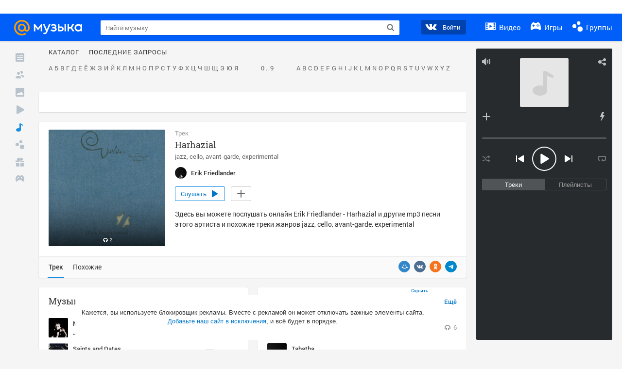

--- FILE ---
content_type: text/html; charset=utf-8
request_url: https://my.mail.ru/music/songs/erik-friedlander-harhazial-8d545d97c6b1746ddd0743c59bc5dd52
body_size: 72404
content:
<!DOCTYPE html>
<html>
<head >
	<meta charset="UTF-8">
	<meta http-equiv="X-UA-Compatible" content="IE=edge">

	<title>Harhazial - Erik Friedlander - Слушать онлайн. Музыка Mail.Ru</title>

	<meta name="title" content="Harhazial - Erik Friedlander - Слушать онлайн. Музыка Mail.Ru" />
	<meta name="description" content="Слушать онлайн Harhazial - Erik Friedlander. Бесплатное прослушивание музыки на Музыка Mail.Ru" />
	<meta name="og:title" content="Harhazial - Erik Friedlander" />
	<meta name="og:description" content="#jazz #cello #avant-garde #experimental #moosic" />

	<meta property="twitter:title" content="Harhazial - Erik Friedlander" />
	<meta property="twitter:description" content="#jazz #cello #avant-garde #experimental #moosic" />

		<meta name="og:url" content="https://my.mail.ru/music/songs/erik-friedlander-harhazial-8d545d97c6b1746ddd0743c59bc5dd52" />


	<meta name="og:locale" content="ru_RU" />


			<link rel="image_src" href="https://content-14.foto.my.mail.ru/community/erik_friedlander/_musicplaylistcover/i-2.jpg" />
			<meta name="og:image" content="https://content-14.foto.my.mail.ru/community/erik_friedlander/_musicplaylistcover/i-2.jpg" />
			<meta name="twitter:image" content="https://content-14.foto.my.mail.ru/community/erik_friedlander/_musicplaylistcover/i-2.jpg" />


	<link rel="canonical" href="//my.mail.ru/music/songs/erik-friedlander-harhazial-8d545d97c6b1746ddd0743c59bc5dd52" />

	<link rel="alternate" media="only screen and (max-width: 640px)" href="https://m.my.mail.ru/music/songs/erik-friedlander-harhazial-8d545d97c6b1746ddd0743c59bc5dd52">

	<link rel="icon" href="//my3.imgsmail.ru/mail/ru/images/my/compass/static/favicon/favicon.ico" />
	<link rel="shortcut icon" href="//my3.imgsmail.ru/mail/ru/images/my/compass/static/favicon/favicon.ico" />

		<link class="b-pages-css-item" rel="stylesheet" type="text/css" href="//my2.imgsmail.ru/mail/ru/css/new/music_reskin-blessed1_rev233881160e.css" />
		<link class="b-pages-css-item" rel="stylesheet" type="text/css" href="//my2.imgsmail.ru/mail/ru/css/new/music_reskin_rev233881160e.css" />

<script type="text/javascript">        window.webConsole = {};        window.webConsole.log = window.webConsole.time = window.webConsole.error = window.webConsole.timeEnd = window.webConsole.timeStatus = function () {};    </script><script id="js-require-data" type="text/plain">{"avatarHost": "","staticHost": "//my4.imgsmail.ru/mail/ru/images/js/myjs/mm/out/","contentHost": "//content.foto.my.mail.ru","isTestServer": false,"isBeta": false,"isPsi": false,"useMin": true,"useHash": true,"branch": "","startModules": [],"bundles": ["audio-player","console","tmpl","util","video-html5"],"isEnableBooster": false,"isNotUrlPostfix": true,"pageType": "music"}</script><script type="text/plain" id="modules-defines">[{"name":"404/404","path":"404/404_rev705b470020"},{"name":"actions/actions-carousel","path":"actions/actions-carousel_reveeed496acf"},{"name":"actions/prizes","path":"actions/prizes_rev73b6500fd0"},{"name":"actions/tmpl/actions-prizes","path":"actions/tmpl/actions-prizes_rev1b20a69ca1"},{"name":"actions/tmpl/actions-promo","path":"actions/tmpl/actions-promo_rev1b20a69ca1"},{"name":"actions/tmpl/prize-image-block","path":"actions/tmpl/prize-image-block_rev1b20a69ca1"},{"name":"actions/tmpl/prize-popup","path":"actions/tmpl/prize-popup_rev1b20a69ca1"},{"name":"actions/tmpl/prizes-list-item","path":"actions/tmpl/prizes-list-item_rev1b20a69ca1"},{"name":"actions/user-actions","path":"actions/user-actions_rev339ca00426"},{"name":"actions/user-prize-popup","path":"actions/user-prize-popup_rev1b20a69ca1"},{"name":"additional-banners","path":"additional-banners/main_rev7f98c5bd3a"},{"name":"admin-links","path":"admin-links/main_rev844744282d"},{"name":"admin/tmpl/pages/wisher/calendars","path":"admin/tmpl/pages/wisher/calendars_revad5e34e8b2"},{"name":"admin/tmpl/pages/wisher/config","path":"admin/tmpl/pages/wisher/config_reve9438237af"},{"name":"admin/tmpl/pages/wisher/gifts","path":"admin/tmpl/pages/wisher/gifts_revad5e34e8b2"},{"name":"admin/tmpl/pages/wisher/holidays","path":"admin/tmpl/pages/wisher/holidays_revad5e34e8b2"},{"name":"admin/tmpl/pages/wisher/masks","path":"admin/tmpl/pages/wisher/masks_revad5e34e8b2"},{"name":"admin/tmpl/pages/wisher/promo-video","path":"admin/tmpl/pages/wisher/promo-video_revad5e34e8b2"},{"name":"admin/tmpl/wisher/calendar/calendar","path":"admin/tmpl/wisher/calendar/calendar_reve9438237af"},{"name":"admin/tmpl/wisher/calendar/calendars","path":"admin/tmpl/wisher/calendar/calendars_reve9438237af"},{"name":"admin/tmpl/wisher/calendar/edit-form","path":"admin/tmpl/wisher/calendar/edit-form_reve9438237af"},{"name":"admin/tmpl/wisher/calendar/edit-holiday-item","path":"admin/tmpl/wisher/calendar/edit-holiday-item_rev1da6df83bc"},{"name":"admin/tmpl/wisher/calendar/edit-holidays","path":"admin/tmpl/wisher/calendar/edit-holidays_rev1da6df83bc"},{"name":"admin/tmpl/wisher/calendar/edit-picture","path":"admin/tmpl/wisher/calendar/edit-picture_rev1da6df83bc"},{"name":"admin/tmpl/wisher/calendar/head","path":"admin/tmpl/wisher/calendar/head_reve9438237af"},{"name":"admin/tmpl/wisher/gifts/add-form","path":"admin/tmpl/wisher/gifts/add-form_rev1da6df83bc"},{"name":"admin/tmpl/wisher/gifts/day-cost","path":"admin/tmpl/wisher/gifts/day-cost_rev7c7a4dbd0b"},{"name":"admin/tmpl/wisher/gifts/edit-form","path":"admin/tmpl/wisher/gifts/edit-form_reve9438237af"},{"name":"admin/tmpl/wisher/gifts/edit-tag","path":"admin/tmpl/wisher/gifts/edit-tag_rev1da6df83bc"},{"name":"admin/tmpl/wisher/gifts/gift","path":"admin/tmpl/wisher/gifts/gift_reve9438237af"},{"name":"admin/tmpl/wisher/gifts/gifts","path":"admin/tmpl/wisher/gifts/gifts_reve9438237af"},{"name":"admin/tmpl/wisher/gifts/head","path":"admin/tmpl/wisher/gifts/head_reve9438237af"},{"name":"admin/tmpl/wisher/gifts/tag","path":"admin/tmpl/wisher/gifts/tag_reve9438237af"},{"name":"admin/tmpl/wisher/gifts/tag-form","path":"admin/tmpl/wisher/gifts/tag-form_reve9438237af"},{"name":"admin/tmpl/wisher/gifts/tags","path":"admin/tmpl/wisher/gifts/tags_reve9438237af"},{"name":"admin/tmpl/wisher/holiday/default-gift","path":"admin/tmpl/wisher/holiday/default-gift_rev7c7a4dbd0b"},{"name":"admin/tmpl/wisher/holiday/edit-date-item","path":"admin/tmpl/wisher/holiday/edit-date-item_rev1da6df83bc"},{"name":"admin/tmpl/wisher/holiday/edit-form","path":"admin/tmpl/wisher/holiday/edit-form_reve9438237af"},{"name":"admin/tmpl/wisher/holiday/edit-picture","path":"admin/tmpl/wisher/holiday/edit-picture_rev1da6df83bc"},{"name":"admin/tmpl/wisher/holiday/head","path":"admin/tmpl/wisher/holiday/head_reve9438237af"},{"name":"admin/tmpl/wisher/holiday/holiday","path":"admin/tmpl/wisher/holiday/holiday_reve9438237af"},{"name":"admin/tmpl/wisher/holiday/holidays","path":"admin/tmpl/wisher/holiday/holidays_reve9438237af"},{"name":"admin/tmpl/wisher/masks/edit-form","path":"admin/tmpl/wisher/masks/edit-form_reve9438237af"},{"name":"admin/tmpl/wisher/masks/edit-picture","path":"admin/tmpl/wisher/masks/edit-picture_reve9438237af"},{"name":"admin/tmpl/wisher/masks/edit-zip","path":"admin/tmpl/wisher/masks/edit-zip_reve9438237af"},{"name":"admin/tmpl/wisher/masks/head","path":"admin/tmpl/wisher/masks/head_reve9438237af"},{"name":"admin/tmpl/wisher/masks/mask","path":"admin/tmpl/wisher/masks/mask_reve9438237af"},{"name":"admin/tmpl/wisher/masks/masks","path":"admin/tmpl/wisher/masks/masks_reve9438237af"},{"name":"admin/tmpl/wisher/promo-video/edit-date-item","path":"admin/tmpl/wisher/promo-video/edit-date-item_reve9438237af"},{"name":"admin/tmpl/wisher/promo-video/edit-form","path":"admin/tmpl/wisher/promo-video/edit-form_reve9438237af"},{"name":"admin/tmpl/wisher/promo-video/edit-picture","path":"admin/tmpl/wisher/promo-video/edit-picture_reve9438237af"},{"name":"admin/tmpl/wisher/promo-video/edit-video","path":"admin/tmpl/wisher/promo-video/edit-video_reve9438237af"},{"name":"admin/tmpl/wisher/promo-video/head","path":"admin/tmpl/wisher/promo-video/head_reve9438237af"},{"name":"admin/tmpl/wisher/promo-video/video","path":"admin/tmpl/wisher/promo-video/video_reve9438237af"},{"name":"admin/tmpl/wisher/promo-video/videos","path":"admin/tmpl/wisher/promo-video/videos_reve9438237af"},{"name":"admin/wisher/base/add-form","path":"admin/wisher/base/add-form_revd9c24d5ad0"},{"name":"admin/wisher/base/collection","path":"admin/wisher/base/collection_revd9c24d5ad0"},{"name":"admin/wisher/base/edit-form","path":"admin/wisher/base/edit-form_revd9c24d5ad0"},{"name":"admin/wisher/base/edit-picture","path":"admin/wisher/base/edit-picture_revd9c24d5ad0"},{"name":"admin/wisher/base/item","path":"admin/wisher/base/item_revdd0225ad4d"},{"name":"admin/wisher/base/model","path":"admin/wisher/base/model_revd9c24d5ad0"},{"name":"admin/wisher/base/page","path":"admin/wisher/base/page_rev339ca00426"},{"name":"admin/wisher/calendar/add-form","path":"admin/wisher/calendar/add-form_revdd0225ad4d"},{"name":"admin/wisher/calendar/calendar","path":"admin/wisher/calendar/calendar_revdd0225ad4d"},{"name":"admin/wisher/calendar/edit-form","path":"admin/wisher/calendar/edit-form_revdd0225ad4d"},{"name":"admin/wisher/calendar/edit-holidays","path":"admin/wisher/calendar/edit-holidays_revdd0225ad4d"},{"name":"admin/wisher/calendar/edit-picture","path":"admin/wisher/calendar/edit-picture_revdd0225ad4d"},{"name":"admin/wisher/calendar/page","path":"admin/wisher/calendar/page_revdd0225ad4d"},{"name":"admin/wisher/collections/calendars","path":"admin/wisher/collections/calendars_revdd0225ad4d"},{"name":"admin/wisher/collections/gifts","path":"admin/wisher/collections/gifts_revdd0225ad4d"},{"name":"admin/wisher/collections/holidays","path":"admin/wisher/collections/holidays_revdd0225ad4d"},{"name":"admin/wisher/collections/masks","path":"admin/wisher/collections/masks_revdd0225ad4d"},{"name":"admin/wisher/collections/promo-video","path":"admin/wisher/collections/promo-video_revdd0225ad4d"},{"name":"admin/wisher/collections/tags","path":"admin/wisher/collections/tags_revdd0225ad4d"},{"name":"admin/wisher/gifts/add-form","path":"admin/wisher/gifts/add-form_revdd0225ad4d"},{"name":"admin/wisher/gifts/edit-form","path":"admin/wisher/gifts/edit-form_revdd0225ad4d"},{"name":"admin/wisher/gifts/gift","path":"admin/wisher/gifts/gift_revdd0225ad4d"},{"name":"admin/wisher/gifts/page","path":"admin/wisher/gifts/page_revdd0225ad4d"},{"name":"admin/wisher/gifts/tags","path":"admin/wisher/gifts/tags_revdd0225ad4d"},{"name":"admin/wisher/holiday/add-form","path":"admin/wisher/holiday/add-form_revdd0225ad4d"},{"name":"admin/wisher/holiday/default-gift","path":"admin/wisher/holiday/default-gift_revdd0225ad4d"},{"name":"admin/wisher/holiday/edit-form","path":"admin/wisher/holiday/edit-form_revf41bf09084"},{"name":"admin/wisher/holiday/edit-picture","path":"admin/wisher/holiday/edit-picture_revdd0225ad4d"},{"name":"admin/wisher/holiday/holiday","path":"admin/wisher/holiday/holiday_revdd0225ad4d"},{"name":"admin/wisher/holiday/page","path":"admin/wisher/holiday/page_revdd0225ad4d"},{"name":"admin/wisher/masks/add-form","path":"admin/wisher/masks/add-form_revdd0225ad4d"},{"name":"admin/wisher/masks/edit-form","path":"admin/wisher/masks/edit-form_revdd0225ad4d"},{"name":"admin/wisher/masks/edit-picture","path":"admin/wisher/masks/edit-picture_revdd0225ad4d"},{"name":"admin/wisher/masks/edit-zip","path":"admin/wisher/masks/edit-zip_revdd0225ad4d"},{"name":"admin/wisher/masks/mask","path":"admin/wisher/masks/mask_revdd0225ad4d"},{"name":"admin/wisher/masks/page","path":"admin/wisher/masks/page_revdd0225ad4d"},{"name":"admin/wisher/models/calendar","path":"admin/wisher/models/calendar_revdd0225ad4d"},{"name":"admin/wisher/models/gift","path":"admin/wisher/models/gift_revdd0225ad4d"},{"name":"admin/wisher/models/holiday","path":"admin/wisher/models/holiday_revdd0225ad4d"},{"name":"admin/wisher/models/mask","path":"admin/wisher/models/mask_revdd0225ad4d"},{"name":"admin/wisher/models/promo-video","path":"admin/wisher/models/promo-video_revdd0225ad4d"},{"name":"admin/wisher/models/tag","path":"admin/wisher/models/tag_revdd0225ad4d"},{"name":"admin/wisher/promo-video/add-form","path":"admin/wisher/promo-video/add-form_revdd0225ad4d"},{"name":"admin/wisher/promo-video/edit-form","path":"admin/wisher/promo-video/edit-form_revdd0225ad4d"},{"name":"admin/wisher/promo-video/edit-picture","path":"admin/wisher/promo-video/edit-picture_revdd0225ad4d"},{"name":"admin/wisher/promo-video/edit-video","path":"admin/wisher/promo-video/edit-video_revdd0225ad4d"},{"name":"admin/wisher/promo-video/page","path":"admin/wisher/promo-video/page_revdd0225ad4d"},{"name":"admin/wisher/promo-video/promo-video","path":"admin/wisher/promo-video/promo-video_revdd0225ad4d"},{"name":"admin/wisher/utils","path":"admin/wisher/utils_reve9438237af"},{"name":"animated-tabs","path":"animated-tabs/main_revbd1169583c"},{"name":"anketa","path":"anketa/main_revff85fd8484"},{"name":"anketa/languages","path":"anketa/languages_revff85fd8484"},{"name":"anketa/partner","path":"anketa/partner_revff85fd8484"},{"name":"anketa/region","path":"anketa/region_reve37205de4b"},{"name":"app","path":"app/main_reva446296012"},{"name":"app.init","path":"app.init_revb7f5eb4395"},{"name":"app/banners","path":"app/banners_revcef2bd50f2"},{"name":"app/channel","path":"app/channel_reve5920a456e"},{"name":"app/comet","path":"app/comet_revff85fd8484"},{"name":"app/history","path":"app/history_revdc0135438b"},{"name":"app/page-loader","path":"app/page-loader_revf71af83bd2"},{"name":"app/process-go-options","path":"app/process-go-options_revbd1169583c"},{"name":"app/section","path":"app/section_revbd1169583c"},{"name":"app/timing-stat","path":"app/timing-stat_revff85fd8484"},{"name":"app_catalog","path":"app_catalog/main_revbeeb43919a"},{"name":"app_catalog-old","path":"app_catalog-old/main_rev90871c6048"},{"name":"app_catalog-old/best","path":"app_catalog-old/best_revc96c19cba1"},{"name":"app_catalog-old/carousel","path":"app_catalog-old/carousel_revc96c19cba1"},{"name":"app_catalog-old/countdown","path":"app_catalog-old/countdown_revc96c19cba1"},{"name":"app_catalog-old/hilo-tizer","path":"app_catalog-old/hilo-tizer_revdd0225ad4d"},{"name":"app_catalog-old/installed","path":"app_catalog-old/installed_revc96c19cba1"},{"name":"app_catalog-old/leftmenu","path":"app_catalog-old/leftmenu_revc96c19cba1"},{"name":"app_catalog-old/notify","path":"app_catalog-old/notify_revc96c19cba1"},{"name":"app_catalog-old/promo/bonus-popup","path":"app_catalog-old/promo/bonus-popup_revc96c19cba1"},{"name":"app_catalog-old/tmpl/best","path":"app_catalog-old/tmpl/best_revc96c19cba1"},{"name":"app_catalog-old/tmpl/carousel","path":"app_catalog-old/tmpl/carousel_revc96c19cba1"},{"name":"app_catalog-old/tmpl/countdown","path":"app_catalog-old/tmpl/countdown_revc96c19cba1"},{"name":"app_catalog-old/tmpl/game-card","path":"app_catalog-old/tmpl/game-card_rev35826af76f"},{"name":"app_catalog-old/tmpl/game-card-friends","path":"app_catalog-old/tmpl/game-card-friends_revc96c19cba1"},{"name":"app_catalog-old/tmpl/game-notifies","path":"app_catalog-old/tmpl/game-notifies_revc96c19cba1"},{"name":"app_catalog-old/tmpl/game-notifies-list","path":"app_catalog-old/tmpl/game-notifies-list_revc96c19cba1"},{"name":"app_catalog-old/tmpl/hilo-tizer","path":"app_catalog-old/tmpl/hilo-tizer_revb29c08b37f"},{"name":"app_catalog-old/tmpl/installed","path":"app_catalog-old/tmpl/installed_revc96c19cba1"},{"name":"app_catalog-old/tmpl/list","path":"app_catalog-old/tmpl/list_revc96c19cba1"},{"name":"app_catalog-old/tmpl/list-item","path":"app_catalog-old/tmpl/list-item_revc96c19cba1"},{"name":"app_catalog-old/user-apps","path":"app_catalog-old/user-apps_revc96c19cba1"},{"name":"app_catalog-old/view/catalog","path":"app_catalog-old/view/catalog_revc96c19cba1"},{"name":"app_catalog/app-of-the-day","path":"app_catalog/app-of-the-day_revc6f27588fd"},{"name":"app_catalog/carousel","path":"app_catalog/carousel_revc96caa38df"},{"name":"app_catalog/chosenGenreApps","path":"app_catalog/chosenGenreApps_rev0de2a3f73c"},{"name":"app_catalog/countdown","path":"app_catalog/countdown_rev2c1cbf4c74"},{"name":"app_catalog/genreApps","path":"app_catalog/genreApps_revb58896eead"},{"name":"app_catalog/hilo-tizer","path":"app_catalog/hilo-tizer_revb7f5eb4395"},{"name":"app_catalog/installed","path":"app_catalog/installed_rev9f63ec6d6c"},{"name":"app_catalog/leftmenu","path":"app_catalog/leftmenu_revbd1169583c"},{"name":"app_catalog/notify","path":"app_catalog/notify_rev35826af76f"},{"name":"app_catalog/promo/bonus-popup","path":"app_catalog/promo/bonus-popup_revc1ea394468"},{"name":"app_catalog/tmpl/app-of-the-day","path":"app_catalog/tmpl/app-of-the-day_revc6f27588fd"},{"name":"app_catalog/tmpl/apps-genre","path":"app_catalog/tmpl/apps-genre_revc96c19cba1"},{"name":"app_catalog/tmpl/best","path":"app_catalog/tmpl/best_revff85fd8484"},{"name":"app_catalog/tmpl/carousel","path":"app_catalog/tmpl/carousel_rev0de2a3f73c"},{"name":"app_catalog/tmpl/countdown","path":"app_catalog/tmpl/countdown_revff85fd8484"},{"name":"app_catalog/tmpl/game-card","path":"app_catalog/tmpl/game-card_rev0de2a3f73c"},{"name":"app_catalog/tmpl/game-card-friends","path":"app_catalog/tmpl/game-card-friends_rev520f684f4e"},{"name":"app_catalog/tmpl/game-notifies","path":"app_catalog/tmpl/game-notifies_revff85fd8484"},{"name":"app_catalog/tmpl/game-notifies-list","path":"app_catalog/tmpl/game-notifies-list_revbd1169583c"},{"name":"app_catalog/tmpl/hilo-tizer","path":"app_catalog/tmpl/hilo-tizer_rev988d94f6cd"},{"name":"app_catalog/tmpl/installed","path":"app_catalog/tmpl/installed_revc96c19cba1"},{"name":"app_catalog/tmpl/list","path":"app_catalog/tmpl/list_rev0de2a3f73c"},{"name":"app_catalog/tmpl/list-item","path":"app_catalog/tmpl/list-item_rev0de2a3f73c"},{"name":"app_catalog/tmpl/list-item-fake","path":"app_catalog/tmpl/list-item-fake_rev0f3caeedc8"},{"name":"app_catalog/tmpl/list-item-pic","path":"app_catalog/tmpl/list-item-pic_rev0de2a3f73c"},{"name":"app_catalog/user-apps","path":"app_catalog/user-apps_rev69b9e698b1"},{"name":"app_catalog/view/catalog","path":"app_catalog/view/catalog_rev94debffc7f"},{"name":"app_catalog/vkplay","path":"app_catalog/vkplay_reve0791fe47f"},{"name":"app_remove-popup","path":"app_remove-popup/main_revc99aacceb8"},{"name":"app_remove-popup/tmpl/removeAppPopup","path":"app_remove-popup/tmpl/removeAppPopup_revc96c19cba1"},{"name":"app_search","path":"app_search/main_revc96c19cba1"},{"name":"app_search/tmpl/list","path":"app_search/tmpl/list_rev5f12aff475"},{"name":"app_search/tmpl/list-item-search","path":"app_search/tmpl/list-item-search_rev5f12aff475"},{"name":"app_search/tmpl/removeAppPopup","path":"app_search/tmpl/removeAppPopup_rev2249895851"},{"name":"apps","path":"apps/main_revcef2bd50f2"},{"name":"apps-promo/collections/top","path":"apps-promo/collections/top_revbd1169583c"},{"name":"apps-promo/diamonds","path":"apps-promo/diamonds_rev44645fbf02"},{"name":"apps-promo/double-mailiki","path":"apps-promo/double-mailiki_rev44645fbf02"},{"name":"apps-promo/easy-money","path":"apps-promo/easy-money_revb3feb3e0e7"},{"name":"apps-promo/game-club","path":"apps-promo/game-club_rev9ee13f5191"},{"name":"apps-promo/inc/wheel-of-fortune-bonus","path":"apps-promo/inc/wheel-of-fortune-bonus_rev12c722b871"},{"name":"apps-promo/inc/wheel-of-fortune-wheel","path":"apps-promo/inc/wheel-of-fortune-wheel_rev12c722b871"},{"name":"apps-promo/models/wheel-of-fortune","path":"apps-promo/models/wheel-of-fortune_rev12c722b871"},{"name":"apps-promo/retention-gift","path":"apps-promo/retention-gift_rev44645fbf02"},{"name":"apps-promo/rx2","path":"apps-promo/rx2_rev44645fbf02"},{"name":"apps-promo/tmpl/modal-diamonds-bonus","path":"apps-promo/tmpl/modal-diamonds-bonus_revbd1169583c"},{"name":"apps-promo/tmpl/modal-diamonds-decor","path":"apps-promo/tmpl/modal-diamonds-decor_rev2361bca24f"},{"name":"apps-promo/tmpl/modal-diamonds-rules","path":"apps-promo/tmpl/modal-diamonds-rules_rev3ac15932d4"},{"name":"apps-promo/tmpl/modal-diamonds-top","path":"apps-promo/tmpl/modal-diamonds-top_rev2361bca24f"},{"name":"apps-promo/tmpl/modal-diamonds-top-list","path":"apps-promo/tmpl/modal-diamonds-top-list_rev2361bca24f"},{"name":"apps-promo/tmpl/modal-easy-money","path":"apps-promo/tmpl/modal-easy-money_revb3feb3e0e7"},{"name":"apps-promo/tmpl/modal-retention-gift","path":"apps-promo/tmpl/modal-retention-gift_rev44645fbf02"},{"name":"apps-promo/tmpl/modal-retention-gift-catched","path":"apps-promo/tmpl/modal-retention-gift-catched_revcd07f7d71c"},{"name":"apps-promo/tmpl/modal-retention-gift-rules","path":"apps-promo/tmpl/modal-retention-gift-rules_revd1747cec74"},{"name":"apps-promo/tmpl/modal-retention-gift-welcome","path":"apps-promo/tmpl/modal-retention-gift-welcome_revd2a1fd5fe8"},{"name":"apps-promo/tmpl/modal-toy-set","path":"apps-promo/tmpl/modal-toy-set_rev0f46dd18ba"},{"name":"apps-promo/tmpl/modal-toy-set-bonus","path":"apps-promo/tmpl/modal-toy-set-bonus_rev0f46dd18ba"},{"name":"apps-promo/tmpl/modal-toy-set-error","path":"apps-promo/tmpl/modal-toy-set-error_rev0f46dd18ba"},{"name":"apps-promo/tmpl/modal-toy-set-rules","path":"apps-promo/tmpl/modal-toy-set-rules_rev0f46dd18ba"},{"name":"apps-promo/tmpl/modal-toy-set-toy","path":"apps-promo/tmpl/modal-toy-set-toy_rev0f46dd18ba"},{"name":"apps-promo/tmpl/modal-wheel-of-fortune","path":"apps-promo/tmpl/modal-wheel-of-fortune_rev12c722b871"},{"name":"apps-promo/tmpl/modal-wheel-of-fortune-bonus","path":"apps-promo/tmpl/modal-wheel-of-fortune-bonus_rev12c722b871"},{"name":"apps-promo/tmpl/modal-wheel-of-fortune-error","path":"apps-promo/tmpl/modal-wheel-of-fortune-error_rev12c722b871"},{"name":"apps-promo/tmpl/modal-x2-rules","path":"apps-promo/tmpl/modal-x2-rules_rev35826af76f"},{"name":"apps-promo/toy-set","path":"apps-promo/toy-set_rev2c1cbf4c74"},{"name":"apps-promo/wheel-of-fortune","path":"apps-promo/wheel-of-fortune_rev44645fbf02"},{"name":"apps/catalog","path":"apps/catalog_reva51dfb0339"},{"name":"apps/countdown-element-container","path":"apps/countdown-element-container_rev91fde143bb"},{"name":"apps/disable-autoinit","path":"apps/disable-autoinit_revff85fd8484"},{"name":"apps/element-scroll","path":"apps/element-scroll_revff85fd8484"},{"name":"apps/event-countdown","path":"apps/event-countdown_rev91fde143bb"},{"name":"apps/external","path":"apps/external_rev7807292d01"},{"name":"apps/external-src","path":"apps/external-src_rev6a65a00bc0"},{"name":"apps/game-bubble","path":"apps/game-bubble_rev91fde143bb"},{"name":"apps/game-bubbles","path":"apps/game-bubbles_rev91fde143bb"},{"name":"apps/hilo-game","path":"apps/hilo-game_revb7f5eb4395"},{"name":"apps/hilo-helpers","path":"apps/hilo-helpers_revc743d71c84"},{"name":"apps/hilo-howto","path":"apps/hilo-howto_revc743d71c84"},{"name":"apps/modal","path":"apps/modal_rev12c722b871"},{"name":"apps/preroll","path":"apps/preroll_revcccb980eca"},{"name":"apps/promo","path":"apps/promo_rev82107a1120"},{"name":"apps/promo-layer","path":"apps/promo-layer_rev1aa3496a9d"},{"name":"apps/score","path":"apps/score_revbd1169583c"},{"name":"apps/tmpl/catalog","path":"apps/tmpl/catalog_revff85fd8484"},{"name":"apps/tmpl/create-my-notification","path":"apps/tmpl/create-my-notification_revf26e3150d4"},{"name":"apps/tmpl/game-bubble","path":"apps/tmpl/game-bubble_rev052150aacf"},{"name":"apps/tmpl/hilo-suitable-apps","path":"apps/tmpl/hilo-suitable-apps_rev90871c6048"},{"name":"apps/tmpl/hilo-top","path":"apps/tmpl/hilo-top_rev90871c6048"},{"name":"apps/tmpl/modal","path":"apps/tmpl/modal_rev2361bca24f"},{"name":"apps/tmpl/preroll","path":"apps/tmpl/preroll_revcccb980eca"},{"name":"apps/tmpl/promo-layer","path":"apps/tmpl/promo-layer_rev9352dc081a"},{"name":"apps/tmpl/promo-layer-slide","path":"apps/tmpl/promo-layer-slide_rev9352dc081a"},{"name":"apps/tmpl/score-top","path":"apps/tmpl/score-top_revbd1169583c"},{"name":"audio-player","path":"audio-player/main_revff85fd8484"},{"name":"audio-player/player","path":"audio-player/player_rev67fe8d3f21"},{"name":"audio-player/playlist","path":"audio-player/playlist_revff85fd8484"},{"name":"audio-player/track","path":"audio-player/track_rev4213dc577a"},{"name":"audio_player","path":"audio_player/main_rev7aa487c7bd"},{"name":"auth-info","path":"auth-info/main_rev5f12aff475"},{"name":"authorization","path":"authorization/main_rev368dbcdda1"},{"name":"avatar-edit","path":"avatar-edit/main_rev1e4c553239"},{"name":"avatar-edit/popup","path":"avatar-edit/popup_revdd0225ad4d"},{"name":"avatar-edit/tmpl/main","path":"avatar-edit/tmpl/main_rev8bca542c51"},{"name":"balance/balance","path":"balance/balance_reve5920a456e"},{"name":"balance/balance-details","path":"balance/balance-details_reve5920a456e"},{"name":"balance/models/balance-model","path":"balance/models/balance-model_revfaee9c1b3a"},{"name":"balance/tmpl/app-navigation-balance","path":"balance/tmpl/app-navigation-balance_reve5920a456e"},{"name":"balance/tmpl/balance","path":"balance/tmpl/balance_rev8d34c60974"},{"name":"balance/tmpl/balance-detail-popup-content","path":"balance/tmpl/balance-detail-popup-content_reve5920a456e"},{"name":"balance/tmpl/balance-details","path":"balance/tmpl/balance-details_reve5920a456e"},{"name":"banner-updater/index","path":"banner-updater/index_revdd0225ad4d"},{"name":"banners-block/index","path":"banners-block/index_revbffe6e4809"},{"name":"base/collection","path":"base/collection_rev131693430b"},{"name":"base/event","path":"base/event_rev131693430b"},{"name":"base/model","path":"base/model_rev131693430b"},{"name":"base/page","path":"base/page_revcd07f7d71c"},{"name":"base/router","path":"base/router_rev131693430b"},{"name":"base/view","path":"base/view_revd360c5c6ff"},{"name":"battlepass","path":"battlepass/main_revf86cc935c3"},{"name":"battlepass/enums","path":"battlepass/enums_rev7f98c5bd3a"},{"name":"battlepass/helpers","path":"battlepass/helpers_rev25d78fd994"},{"name":"battlepass/index","path":"battlepass/index_rev7f98c5bd3a"},{"name":"battlepass/tmpl/battlepass","path":"battlepass/tmpl/battlepass_rev25d78fd994"},{"name":"battlepass/tmpl/countdown","path":"battlepass/tmpl/countdown_rev7f98c5bd3a"},{"name":"battlepass/tmpl/levels","path":"battlepass/tmpl/levels_rev25d78fd994"},{"name":"battlepass/tmpl/open","path":"battlepass/tmpl/open_rev7f98c5bd3a"},{"name":"battlepass/tmpl/premium","path":"battlepass/tmpl/premium_rev7f98c5bd3a"},{"name":"battlepass/tmpl/prize","path":"battlepass/tmpl/prize_rev7f98c5bd3a"},{"name":"battlepass/tmpl/rules","path":"battlepass/tmpl/rules_rev7f98c5bd3a"},{"name":"battlepass/tmpl/state","path":"battlepass/tmpl/state_rev25d78fd994"},{"name":"battlepass/tmpl/table","path":"battlepass/tmpl/table_rev7f98c5bd3a"},{"name":"battlepass/types","path":"battlepass/types_rev7f98c5bd3a"},{"name":"blocks/tmpl/css-versions","path":"blocks/tmpl/css-versions_revad5e34e8b2"},{"name":"blocks/tmpl/custom/svg-sprite-game-client-promo-versions","path":"blocks/tmpl/custom/svg-sprite-game-client-promo-versions_rev91fde143bb"},{"name":"blocks/tmpl/js-versions","path":"blocks/tmpl/js-versions_revad5e34e8b2"},{"name":"blocks/tmpl/svg-sprite-all-versions","path":"blocks/tmpl/svg-sprite-all-versions_rev2c1cbf4c74"},{"name":"blocks/tmpl/svg-sprite-music-versions","path":"blocks/tmpl/svg-sprite-music-versions_rev8181ec5380"},{"name":"blocks/tmpl/svg-sprite-promo-versions","path":"blocks/tmpl/svg-sprite-promo-versions_rev91fde143bb"},{"name":"breadcrumbs/breadcrumbs","path":"breadcrumbs/breadcrumbs_revd003683cf4"},{"name":"bundles/all","path":"bundles/all_revcef2bd50f2"},{"name":"bundles/audio-player","path":"bundles/audio-player_rev67fe8d3f21"},{"name":"bundles/tmpl","path":"bundles/tmpl_reve5920a456e"},{"name":"bundles/util","path":"bundles/util_revd203ebda19"},{"name":"bundles/video-html5","path":"bundles/video-html5_rev9550460280"},{"name":"buy-badges","path":"buy-badges/main_rev9ef5ddb9a3"},{"name":"buy-badges/main-old","path":"buy-badges/main-old_rev9ef5ddb9a3"},{"name":"buy-badges/tmpl/buy-badges-popup","path":"buy-badges/tmpl/buy-badges-popup_rev988d94f6cd"},{"name":"captcha","path":"captcha/main_rev4582479046"},{"name":"captcha/tmpl/main","path":"captcha/tmpl/main_revff85fd8484"},{"name":"cashback-history/cashback-history","path":"cashback-history/cashback-history_rev64d8bc48dd"},{"name":"cashback-history/tmpl/cashback-history","path":"cashback-history/tmpl/cashback-history_rev64d8bc48dd"},{"name":"cashback-history/tmpl/cashback-history-item","path":"cashback-history/tmpl/cashback-history-item_rev64d8bc48dd"},{"name":"catalog","path":"catalog/main_revff85fd8484"},{"name":"catalog/friends","path":"catalog/friends_revec1bdbf33a"},{"name":"catalog/main/filter","path":"catalog/main/filter_revff85fd8484"},{"name":"catalog/main/list","path":"catalog/main/list_reva446296012"},{"name":"catalog/main/search","path":"catalog/main/search_revff85fd8484"},{"name":"chart","path":"chart/main_revbd1169583c"},{"name":"chart/highcharts","path":"chart/highcharts_revbd1169583c"},{"name":"checkbox-list","path":"checkbox-list/main_reve5920a456e"},{"name":"checkbox-list/index","path":"checkbox-list/index_revdd0225ad4d"},{"name":"checkbox-list/tmpl/checkbox","path":"checkbox-list/tmpl/checkbox_revdd0225ad4d"},{"name":"checkbox-list/tmpl/checkboxList","path":"checkbox-list/tmpl/checkboxList_revdd0225ad4d"},{"name":"checkbox-list/types","path":"checkbox-list/types_reve5920a456e"},{"name":"choice-friends","path":"choice-friends/main_revff85fd8484"},{"name":"choice-friends/tmpl/partner/main","path":"choice-friends/tmpl/partner/main_rev3972016021"},{"name":"client-server","path":"client-server_rev9550460280"},{"name":"collections/actions/list","path":"collections/actions/list_revb58896eead"},{"name":"collections/apps/catalog","path":"collections/apps/catalog_reveeed496acf"},{"name":"collections/apps/catalog-my","path":"collections/apps/catalog-my_rev0de2a3f73c"},{"name":"collections/apps/catalog-old","path":"collections/apps/catalog-old_revc96c19cba1"},{"name":"collections/apps/catalog-vkplay","path":"collections/apps/catalog-vkplay_reve0791fe47f"},{"name":"collections/apps/friends","path":"collections/apps/friends_revbd1169583c"},{"name":"collections/apps/notifies","path":"collections/apps/notifies_revbd1169583c"},{"name":"collections/apps/recommendations","path":"collections/apps/recommendations_revbd1169583c"},{"name":"collections/apps/search","path":"collections/apps/search_reve13d842fe8"},{"name":"collections/apps/types","path":"collections/apps/types_reveeed496acf"},{"name":"collections/audio/items","path":"collections/audio/items_revbd1169583c"},{"name":"collections/audio/playlists","path":"collections/audio/playlists_revbd1169583c"},{"name":"collections/audio/search","path":"collections/audio/search_revbd1169583c"},{"name":"collections/audio/suggest","path":"collections/audio/suggest_revdd0225ad4d"},{"name":"collections/comments/comments","path":"collections/comments/comments_revbd1169583c"},{"name":"collections/dialogues/list","path":"collections/dialogues/list_reve13d842fe8"},{"name":"collections/dialogues/messages","path":"collections/dialogues/messages_revbd1169583c"},{"name":"collections/education/college/faculties","path":"collections/education/college/faculties_revbd1169583c"},{"name":"collections/education/college/items","path":"collections/education/college/items_revbd1169583c"},{"name":"collections/education/institute/departments","path":"collections/education/institute/departments_revbd1169583c"},{"name":"collections/education/institute/faculties","path":"collections/education/institute/faculties_revbd1169583c"},{"name":"collections/education/institute/items","path":"collections/education/institute/items_revbd1169583c"},{"name":"collections/education/schools","path":"collections/education/schools_revbd1169583c"},{"name":"collections/geo/cities","path":"collections/geo/cities_rev3972016021"},{"name":"collections/geo/countries","path":"collections/geo/countries_rev3972016021"},{"name":"collections/geo/geo","path":"collections/geo/geo_revbd1169583c"},{"name":"collections/geo/house","path":"collections/geo/house_revbd1169583c"},{"name":"collections/geo/regions","path":"collections/geo/regions_rev3972016021"},{"name":"collections/geo/search","path":"collections/geo/search_revbd1169583c"},{"name":"collections/geo/streets","path":"collections/geo/streets_revbd1169583c"},{"name":"collections/groups/items","path":"collections/groups/items_revbd1169583c"},{"name":"collections/hashtags/suggest","path":"collections/hashtags/suggest_revdd0225ad4d"},{"name":"collections/moderation/queue","path":"collections/moderation/queue_revbd1169583c"},{"name":"collections/notifications/alerts","path":"collections/notifications/alerts_rev35826af76f"},{"name":"collections/notifications/list","path":"collections/notifications/list_revdd0225ad4d"},{"name":"collections/notifications/settings","path":"collections/notifications/settings_revbd1169583c"},{"name":"collections/photo/albums","path":"collections/photo/albums_revbd1169583c"},{"name":"collections/photo/items","path":"collections/photo/items_revbd1169583c"},{"name":"collections/users/comment-mention-users","path":"collections/users/comment-mention-users_revbd1169583c"},{"name":"collections/users/followers","path":"collections/users/followers_revbd1169583c"},{"name":"collections/users/friends","path":"collections/users/friends_revbd1169583c"},{"name":"collections/users/search","path":"collections/users/search_revf71af83bd2"},{"name":"collections/users/visitors","path":"collections/users/visitors_revbd1169583c"},{"name":"collections/video/albums","path":"collections/video/albums_revbd1169583c"},{"name":"collections/video/best","path":"collections/video/best_revbd1169583c"},{"name":"collections/video/channels","path":"collections/video/channels_revbd1169583c"},{"name":"collections/video/channels-with-promo","path":"collections/video/channels-with-promo_revbd1169583c"},{"name":"collections/video/follows","path":"collections/video/follows_revbd1169583c"},{"name":"collections/video/friends","path":"collections/video/friends_revbd1169583c"},{"name":"collections/video/items","path":"collections/video/items_revf33aa984bf"},{"name":"collections/video/recommend","path":"collections/video/recommend_revbd1169583c"},{"name":"collections/video/related","path":"collections/video/related_revbd1169583c"},{"name":"collections/video/search","path":"collections/video/search_revbd9e073138"},{"name":"collections/video/subscriptions","path":"collections/video/subscriptions_revbd1169583c"},{"name":"collections/video/suggest","path":"collections/video/suggest_revdd0225ad4d"},{"name":"collections/video/top","path":"collections/video/top_reva60accd304"},{"name":"comments","path":"comments/main_revbd1169583c"},{"name":"comments/answer","path":"comments/answer_revff85fd8484"},{"name":"comments/item","path":"comments/item_revbd1169583c"},{"name":"comments/like","path":"comments/like_rev1da6df83bc"},{"name":"comments/stat","path":"comments/stat_revbd1169583c"},{"name":"comments/tmpl/item","path":"comments/tmpl/item_reva81b984acb"},{"name":"comments/tmpl/settings","path":"comments/tmpl/settings_revbd1169583c"},{"name":"comments/tmpl/text","path":"comments/tmpl/text_reva81b984acb"},{"name":"comments/tmpl/writer/audio-item","path":"comments/tmpl/writer/audio-item_revff85fd8484"},{"name":"comments/tmpl/writer/main","path":"comments/tmpl/writer/main_revbd1169583c"},{"name":"comments/tmpl/writer/photo-item","path":"comments/tmpl/writer/photo-item_revff85fd8484"},{"name":"comments/tmpl/writer/video-item","path":"comments/tmpl/writer/video-item_revff85fd8484"},{"name":"comments/writer","path":"comments/writer_reve13d842fe8"},{"name":"common/flash-support-detector","path":"common/flash-support-detector_rev0a5feef514"},{"name":"common/tmpl/avatars/avatar","path":"common/tmpl/avatars/avatar_revb91b6f9d08"},{"name":"common/tmpl/avatars/avatar-container","path":"common/tmpl/avatars/avatar-container_revf241112b94"},{"name":"common/tmpl/avatars/avatar-frame","path":"common/tmpl/avatars/avatar-frame_revb91b6f9d08"},{"name":"common/tmpl/badges/badge-online","path":"common/tmpl/badges/badge-online_rev35826af76f"},{"name":"common/tmpl/badges/badge-vip","path":"common/tmpl/badges/badge-vip_revf241112b94"},{"name":"common/value-changer","path":"common/value-changer_rev9651d9990a"},{"name":"community","path":"community/main_revff85fd8484"},{"name":"community-statistic","path":"community-statistic/main_revbd1169583c"},{"name":"community-statistic/item","path":"community-statistic/item_revbd1169583c"},{"name":"community/invite","path":"community/invite_revbd1169583c"},{"name":"community/jentry-join","path":"community/jentry-join_revbd1169583c"},{"name":"community/journal/journal","path":"community/journal/journal_rev9701da092c"},{"name":"community/journal/jupdate","path":"community/journal/jupdate_revbd1169583c"},{"name":"console-extensions","path":"console-extensions_revff85fd8484"},{"name":"content-tools/albums/access-form","path":"content-tools/albums/access-form_revbd1169583c"},{"name":"content-tools/albums/base-form","path":"content-tools/albums/base-form_revbd1169583c"},{"name":"content-tools/albums/cover-form","path":"content-tools/albums/cover-form_rev3972016021"},{"name":"content-tools/albums/create-album","path":"content-tools/albums/create-album_rev3972016021"},{"name":"content-tools/albums/edit-album","path":"content-tools/albums/edit-album_rev9357aae3b3"},{"name":"content-tools/albums/form","path":"content-tools/albums/form_rev1e4c553239"},{"name":"content-tools/albums/main","path":"content-tools/albums/main_rev1da6df83bc"},{"name":"content-tools/albums/selector","path":"content-tools/albums/selector_revf33aa984bf"},{"name":"content-tools/albums/sort-form","path":"content-tools/albums/sort-form_revbd1169583c"},{"name":"content-tools/audio/upload/albums/form","path":"content-tools/audio/upload/albums/form_rev3972016021"},{"name":"content-tools/audio/upload/button","path":"content-tools/audio/upload/button_revbd1169583c"},{"name":"content-tools/audio/upload/edit","path":"content-tools/audio/upload/edit_revbd9e073138"},{"name":"content-tools/audio/upload/edit-item","path":"content-tools/audio/upload/edit-item_revbd1169583c"},{"name":"content-tools/audio/upload/files/uploader","path":"content-tools/audio/upload/files/uploader_revbd1169583c"},{"name":"content-tools/audio/upload/main","path":"content-tools/audio/upload/main_reveb3dc005a3"},{"name":"content-tools/audio/upload/popup","path":"content-tools/audio/upload/popup_reveb3dc005a3"},{"name":"content-tools/audio/upload/search/form","path":"content-tools/audio/upload/search/form_revbd1169583c"},{"name":"content-tools/audio/upload/stat","path":"content-tools/audio/upload/stat_rev8f9b6d217d"},{"name":"content-tools/file-api/ajax","path":"content-tools/file-api/ajax_rev18b76e414f"},{"name":"content-tools/file-api/audio","path":"content-tools/file-api/audio_revadfe30a9b4"},{"name":"content-tools/file-api/file","path":"content-tools/file-api/file_revbd1169583c"},{"name":"content-tools/file-api/iframe","path":"content-tools/file-api/iframe_revbd1169583c"},{"name":"content-tools/file-api/image","path":"content-tools/file-api/image_rev8ff99f613a"},{"name":"content-tools/file-api/main","path":"content-tools/file-api/main_reve3101f36c0"},{"name":"content-tools/media/edit-form","path":"content-tools/media/edit-form_rev9cf14d32b6"},{"name":"content-tools/photo/ajax","path":"content-tools/photo/ajax_revff85fd8484"},{"name":"content-tools/photo/albums/access-form","path":"content-tools/photo/albums/access-form_revbd1169583c"},{"name":"content-tools/photo/albums/cover-form","path":"content-tools/photo/albums/cover-form_revbd1169583c"},{"name":"content-tools/photo/albums/create-album","path":"content-tools/photo/albums/create-album_revff85fd8484"},{"name":"content-tools/photo/albums/edit-album","path":"content-tools/photo/albums/edit-album_revff85fd8484"},{"name":"content-tools/photo/albums/sort-form","path":"content-tools/photo/albums/sort-form_revff85fd8484"},{"name":"content-tools/photo/item","path":"content-tools/photo/item_revbd1169583c"},{"name":"content-tools/photo/upload/albums/form","path":"content-tools/photo/upload/albums/form_revbd1169583c"},{"name":"content-tools/photo/upload/button","path":"content-tools/photo/upload/button_rev1da6df83bc"},{"name":"content-tools/photo/upload/camera/form","path":"content-tools/photo/upload/camera/form_rev1e4c553239"},{"name":"content-tools/photo/upload/camera/uploader","path":"content-tools/photo/upload/camera/uploader_revbd1169583c"},{"name":"content-tools/photo/upload/edit","path":"content-tools/photo/upload/edit_rev01423ea979"},{"name":"content-tools/photo/upload/edit-item","path":"content-tools/photo/upload/edit-item_revbd1169583c"},{"name":"content-tools/photo/upload/edit-item-base","path":"content-tools/photo/upload/edit-item-base_revbd1169583c"},{"name":"content-tools/photo/upload/edit-item-expanded","path":"content-tools/photo/upload/edit-item-expanded_revbd1169583c"},{"name":"content-tools/photo/upload/files/uploader","path":"content-tools/photo/upload/files/uploader_rev8ff99f613a"},{"name":"content-tools/photo/upload/main","path":"content-tools/photo/upload/main_revf33aa984bf"},{"name":"content-tools/photo/upload/network/form","path":"content-tools/photo/upload/network/form_revbd1169583c"},{"name":"content-tools/photo/upload/network/uploader","path":"content-tools/photo/upload/network/uploader_rev3972016021"},{"name":"content-tools/photo/upload/popup","path":"content-tools/photo/upload/popup_revf71af83bd2"},{"name":"content-tools/photo/upload/stat","path":"content-tools/photo/upload/stat_rev8f9b6d217d"},{"name":"content-tools/photo/upload/uploader","path":"content-tools/photo/upload/uploader_revbd1169583c"},{"name":"content-tools/tabs-form","path":"content-tools/tabs-form_revbd1169583c"},{"name":"content-tools/tmpl/albums/access-form","path":"content-tools/tmpl/albums/access-form_revbd1169583c"},{"name":"content-tools/tmpl/albums/base-form","path":"content-tools/tmpl/albums/base-form_revff85fd8484"},{"name":"content-tools/tmpl/albums/cover-form","path":"content-tools/tmpl/albums/cover-form_revbd1169583c"},{"name":"content-tools/tmpl/albums/main","path":"content-tools/tmpl/albums/main_revff85fd8484"},{"name":"content-tools/tmpl/albums/selector-create-album","path":"content-tools/tmpl/albums/selector-create-album_revff85fd8484"},{"name":"content-tools/tmpl/albums/sort-form","path":"content-tools/tmpl/albums/sort-form_reva81b984acb"},{"name":"content-tools/tmpl/audio/upload/album-item","path":"content-tools/tmpl/audio/upload/album-item_revff85fd8484"},{"name":"content-tools/tmpl/audio/upload/albums","path":"content-tools/tmpl/audio/upload/albums_rev3972016021"},{"name":"content-tools/tmpl/audio/upload/edit","path":"content-tools/tmpl/audio/upload/edit_revbd9e073138"},{"name":"content-tools/tmpl/audio/upload/edit-item","path":"content-tools/tmpl/audio/upload/edit-item_revff85fd8484"},{"name":"content-tools/tmpl/audio/upload/main","path":"content-tools/tmpl/audio/upload/main_revbd1169583c"},{"name":"content-tools/tmpl/audio/upload/popup-header","path":"content-tools/tmpl/audio/upload/popup-header_revff85fd8484"},{"name":"content-tools/tmpl/audio/upload/search","path":"content-tools/tmpl/audio/upload/search_revff85fd8484"},{"name":"content-tools/tmpl/media/edit-item","path":"content-tools/tmpl/media/edit-item_revbd1169583c"},{"name":"content-tools/tmpl/photo/item","path":"content-tools/tmpl/photo/item_revbd1169583c"},{"name":"content-tools/tmpl/photo/upload/album-item","path":"content-tools/tmpl/photo/upload/album-item_revff85fd8484"},{"name":"content-tools/tmpl/photo/upload/albums","path":"content-tools/tmpl/photo/upload/albums_rev617b8016ef"},{"name":"content-tools/tmpl/photo/upload/camera","path":"content-tools/tmpl/photo/upload/camera_revf71af83bd2"},{"name":"content-tools/tmpl/photo/upload/edit","path":"content-tools/tmpl/photo/upload/edit_revbd1169583c"},{"name":"content-tools/tmpl/photo/upload/edit-item","path":"content-tools/tmpl/photo/upload/edit-item_reva81b984acb"},{"name":"content-tools/tmpl/photo/upload/edit-item-expanded","path":"content-tools/tmpl/photo/upload/edit-item-expanded_revbd1169583c"},{"name":"content-tools/tmpl/photo/upload/edit-item-form","path":"content-tools/tmpl/photo/upload/edit-item-form_revbd1169583c"},{"name":"content-tools/tmpl/photo/upload/errors","path":"content-tools/tmpl/photo/upload/errors_revff85fd8484"},{"name":"content-tools/tmpl/photo/upload/main","path":"content-tools/tmpl/photo/upload/main_revc743d71c84"},{"name":"content-tools/tmpl/photo/upload/network","path":"content-tools/tmpl/photo/upload/network_revbd1169583c"},{"name":"content-tools/tmpl/photo/upload/network-item","path":"content-tools/tmpl/photo/upload/network-item_rev0bb90f2677"},{"name":"content-tools/tmpl/photo/upload/popup-header","path":"content-tools/tmpl/photo/upload/popup-header_revff85fd8484"},{"name":"content-tools/tmpl/photo/upload/small","path":"content-tools/tmpl/photo/upload/small_revbd1169583c"},{"name":"content-tools/tmpl/video/item","path":"content-tools/tmpl/video/item_revbd1169583c"},{"name":"content-tools/tmpl/video/upload/album-item","path":"content-tools/tmpl/video/upload/album-item_revff85fd8484"},{"name":"content-tools/tmpl/video/upload/albums","path":"content-tools/tmpl/video/upload/albums_rev617b8016ef"},{"name":"content-tools/upload/albums-form","path":"content-tools/upload/albums-form_revdb1d42906d"},{"name":"content-tools/upload/main","path":"content-tools/upload/main_revbd1169583c"},{"name":"content-tools/upload/popup","path":"content-tools/upload/popup_revc743d71c84"},{"name":"content-tools/upload/uploader","path":"content-tools/upload/uploader_revbd1169583c"},{"name":"content-tools/video/ajax","path":"content-tools/video/ajax_revd2a1fd5fe8"},{"name":"content-tools/video/albums-popup","path":"content-tools/video/albums-popup_rev617b8016ef"},{"name":"content-tools/video/albums/access-form","path":"content-tools/video/albums/access-form_revff85fd8484"},{"name":"content-tools/video/albums/cover-form","path":"content-tools/video/albums/cover-form_revbd1169583c"},{"name":"content-tools/video/albums/create-album","path":"content-tools/video/albums/create-album_revff85fd8484"},{"name":"content-tools/video/albums/edit-album","path":"content-tools/video/albums/edit-album_revff85fd8484"},{"name":"content-tools/video/albums/sort-form","path":"content-tools/video/albums/sort-form_revff85fd8484"},{"name":"content-tools/video/item","path":"content-tools/video/item_revbd1169583c"},{"name":"content-tools/video/upload-external","path":"content-tools/video/upload-external_reve9ab9a4ca5"},{"name":"content-tools/video/upload-item","path":"content-tools/video/upload-item_revb813bb02b9"},{"name":"content-tools/video/upload-popup","path":"content-tools/video/upload-popup_rev63975fae0e"},{"name":"counters","path":"counters_rev9ef5ddb9a3"},{"name":"custom-theme","path":"custom-theme/main_revff85fd8484"},{"name":"custom-theme/form","path":"custom-theme/form_revbd1169583c"},{"name":"custom-theme/themes","path":"custom-theme/themes_revff85fd8484"},{"name":"daily-tasks","path":"daily-tasks/main_rev9ef5ddb9a3"},{"name":"daily-tasks/complete-task-modal","path":"daily-tasks/complete-task-modal_rev7ddaa2a175"},{"name":"daily-tasks/enums","path":"daily-tasks/enums_rev988d94f6cd"},{"name":"daily-tasks/index","path":"daily-tasks/index_revdd0225ad4d"},{"name":"daily-tasks/mocks","path":"daily-tasks/mocks_rev988d94f6cd"},{"name":"daily-tasks/popups/buy-task-popup","path":"daily-tasks/popups/buy-task-popup_revb7f5eb4395"},{"name":"daily-tasks/popups/complete-task-popup","path":"daily-tasks/popups/complete-task-popup_rev988d94f6cd"},{"name":"daily-tasks/popups/configs-popup","path":"daily-tasks/popups/configs-popup_reve5920a456e"},{"name":"daily-tasks/tmpl/action-block","path":"daily-tasks/tmpl/action-block_revdd0225ad4d"},{"name":"daily-tasks/tmpl/change-task-tile","path":"daily-tasks/tmpl/change-task-tile_revdd0225ad4d"},{"name":"daily-tasks/tmpl/daily-task-error","path":"daily-tasks/tmpl/daily-task-error_revdd0225ad4d"},{"name":"daily-tasks/tmpl/inc/daily-task-graph","path":"daily-tasks/tmpl/inc/daily-task-graph_revdd0225ad4d"},{"name":"daily-tasks/tmpl/inc/daily-task-item","path":"daily-tasks/tmpl/inc/daily-task-item_revdd0225ad4d"},{"name":"daily-tasks/tmpl/inc/daily-task-price","path":"daily-tasks/tmpl/inc/daily-task-price_revdd0225ad4d"},{"name":"daily-tasks/tmpl/inc/daily-task-reward","path":"daily-tasks/tmpl/inc/daily-task-reward_revdd0225ad4d"},{"name":"daily-tasks/tmpl/inc/daily-task-widget-graph","path":"daily-tasks/tmpl/inc/daily-task-widget-graph_revc6f27588fd"},{"name":"daily-tasks/tmpl/inc/daily-task-widget-item","path":"daily-tasks/tmpl/inc/daily-task-widget-item_revc6f27588fd"},{"name":"daily-tasks/tmpl/popup-complete","path":"daily-tasks/tmpl/popup-complete_revdd0225ad4d"},{"name":"daily-tasks/tmpl/popup-configs","path":"daily-tasks/tmpl/popup-configs_revdd0225ad4d"},{"name":"daily-tasks/tmpl/widget","path":"daily-tasks/tmpl/widget_revc6f27588fd"},{"name":"daily-tasks/types","path":"daily-tasks/types_rev988d94f6cd"},{"name":"daily-tasks/utils/adapter","path":"daily-tasks/utils/adapter_rev988d94f6cd"},{"name":"daily-tasks/utils/get-task-difficulty-number","path":"daily-tasks/utils/get-task-difficulty-number_rev988d94f6cd"},{"name":"daily-tasks/utils/task-payment","path":"daily-tasks/utils/task-payment_rev988d94f6cd"},{"name":"delayed-posts","path":"delayed-posts/main_rev68c66c7a75"},{"name":"editblacklist","path":"editblacklist/main_revbd1169583c"},{"name":"editcommunity","path":"editcommunity/main_reve13d842fe8"},{"name":"end","path":"end_revff85fd8484"},{"name":"external/admanhtml-mm","path":"external/admanhtml-mm_revbd1169583c"},{"name":"external/block","path":"external/block_revb813bb02b9"},{"name":"external/candy2.min","path":"external/candy2.min_revc071c3035c"},{"name":"external/cookie","path":"external/cookie_revff85fd8484"},{"name":"external/dash.all.debug","path":"external/dash.all.debug_revb7d4b9de6d"},{"name":"external/dash.all.min","path":"external/dash.all.min_revb7d4b9de6d"},{"name":"external/eruda.min","path":"external/eruda.min_rev860067e3e5"},{"name":"external/streamsense","path":"external/streamsense_revbd1169583c"},{"name":"factory","path":"factory_revff85fd8484"},{"name":"foaf/tmpl/foaf","path":"foaf/tmpl/foaf_revbd1169583c"},{"name":"game-client","path":"game-client/main_revf241112b94"},{"name":"game-client-auth","path":"game-client-auth/main_rev91fde143bb"},{"name":"game-client-auth/portal","path":"game-client-auth/portal_revc99aacceb8"},{"name":"game-client/index","path":"game-client/index_rev91fde143bb"},{"name":"gifts","path":"gifts/main_rev233881160e"},{"name":"gifts/enums","path":"gifts/enums_rev3cd8112df6"},{"name":"gifts/form","path":"gifts/form_rev5c6f778963"},{"name":"gifts/form-gift","path":"gifts/form-gift_revbd1169583c"},{"name":"gifts/form-gift-free","path":"gifts/form-gift-free_revbd1169583c"},{"name":"gifts/form-vip-status","path":"gifts/form-vip-status_rev64d8bc48dd"},{"name":"gifts/friend","path":"gifts/friend_revdf3afb45cc"},{"name":"gifts/gift","path":"gifts/gift_rev3cd8112df6"},{"name":"gifts/my","path":"gifts/my_revb76e64f6a7"},{"name":"gifts/send","path":"gifts/send_rev233881160e"},{"name":"gifts/tmpl/form","path":"gifts/tmpl/form_revdf3afb45cc"},{"name":"gifts/tmpl/friend-gifts-list-tmpl","path":"gifts/tmpl/friend-gifts-list-tmpl_revdf3afb45cc"},{"name":"gifts/tmpl/gifts-list","path":"gifts/tmpl/gifts-list_rev233881160e"},{"name":"gifts/tmpl/mygifts-list","path":"gifts/tmpl/mygifts-list_revb76e64f6a7"},{"name":"gifts/tmpl/no-my-gifts","path":"gifts/tmpl/no-my-gifts_rev3cd8112df6"},{"name":"gifts/types","path":"gifts/types_rev3cd8112df6"},{"name":"group-catalog","path":"group-catalog/main_revff85fd8484"},{"name":"group-catalog/catalog","path":"group-catalog/catalog_revff85fd8484"},{"name":"group-catalog/invite-groups","path":"group-catalog/invite-groups_revff85fd8484"},{"name":"group-catalog/search-catalog","path":"group-catalog/search-catalog_revff85fd8484"},{"name":"group-catalog/user-groups","path":"group-catalog/user-groups_revff85fd8484"},{"name":"group-catalog/wookmark","path":"group-catalog/wookmark_revff85fd8484"},{"name":"handlebars-helpers","path":"handlebars-helpers/main_reve5920a456e"},{"name":"handlebars-helpers/debug","path":"handlebars-helpers/debug_revff85fd8484"},{"name":"handlebars-helpers/digitFormat","path":"handlebars-helpers/digitFormat_revff85fd8484"},{"name":"handlebars-helpers/escape","path":"handlebars-helpers/escape_revff85fd8484"},{"name":"handlebars-helpers/filed","path":"handlebars-helpers/filed_revc6f27588fd"},{"name":"handlebars-helpers/htmlentities","path":"handlebars-helpers/htmlentities_revff85fd8484"},{"name":"handlebars-helpers/icon","path":"handlebars-helpers/icon_revff85fd8484"},{"name":"handlebars-helpers/ifEq","path":"handlebars-helpers/ifEq_revff85fd8484"},{"name":"handlebars-helpers/ifGt","path":"handlebars-helpers/ifGt_revff85fd8484"},{"name":"handlebars-helpers/ifLt","path":"handlebars-helpers/ifLt_revff85fd8484"},{"name":"handlebars-helpers/ifNotEq","path":"handlebars-helpers/ifNotEq_revc96c19cba1"},{"name":"handlebars-helpers/inflect","path":"handlebars-helpers/inflect_revff85fd8484"},{"name":"handlebars-helpers/json-encode","path":"handlebars-helpers/json-encode_revff85fd8484"},{"name":"handlebars-helpers/json-stringify","path":"handlebars-helpers/json-stringify_revff85fd8484"},{"name":"handlebars-helpers/json-strip-end-brace","path":"handlebars-helpers/json-strip-end-brace_revff85fd8484"},{"name":"handlebars-helpers/number-human-format","path":"handlebars-helpers/number-human-format_revcccb980eca"},{"name":"handlebars-helpers/number-width","path":"handlebars-helpers/number-width_revff85fd8484"},{"name":"handlebars-helpers/plural","path":"handlebars-helpers/plural_revff85fd8484"},{"name":"handlebars-helpers/rb-count","path":"handlebars-helpers/rb-count_revff85fd8484"},{"name":"handlebars-helpers/recursion","path":"handlebars-helpers/recursion_revff85fd8484"},{"name":"handlebars-helpers/spaceless","path":"handlebars-helpers/spaceless_revd9c24d5ad0"},{"name":"handlebars-helpers/times","path":"handlebars-helpers/times_revff85fd8484"},{"name":"handlebars-helpers/unlessEq","path":"handlebars-helpers/unlessEq_revff85fd8484"},{"name":"hashtag","path":"hashtag/main_revcccb980eca"},{"name":"hashtag/collections/hashtags","path":"hashtag/collections/hashtags_revbd1169583c"},{"name":"hashtag/tmpl/hashtag_item","path":"hashtag/tmpl/hashtag_item_revbd1169583c"},{"name":"hashtag/tmpl/text","path":"hashtag/tmpl/text_revff85fd8484"},{"name":"head/alert","path":"head/alert_revb58896eead"},{"name":"head/buttons/dialogues","path":"head/buttons/dialogues_rev9701da092c"},{"name":"head/marketing","path":"head/marketing_revb58896eead"},{"name":"head/navigation","path":"head/navigation_rev1da6df83bc"},{"name":"head/tmpl/alerts/common-friends","path":"head/tmpl/alerts/common-friends_revff85fd8484"},{"name":"head/tmpl/alerts/playlist","path":"head/tmpl/alerts/playlist_revff85fd8484"},{"name":"hilo/reduce-cooldown","path":"hilo/reduce-cooldown_rev9ef5ddb9a3"},{"name":"holiday-action","path":"holiday-action/main_rev397d303081"},{"name":"holiday-action/helpers","path":"holiday-action/helpers_rev397d303081"},{"name":"holiday-action/index","path":"holiday-action/index_rev397d303081"},{"name":"holiday-action/tmpl/holiday-action","path":"holiday-action/tmpl/holiday-action_rev397d303081"},{"name":"holiday-action/tmpl/rules","path":"holiday-action/tmpl/rules_rev397d303081"},{"name":"holiday-action/types","path":"holiday-action/types_rev397d303081"},{"name":"holidays","path":"holidays/main_rev3cd8112df6"},{"name":"holidays/enums","path":"holidays/enums_rev3cd8112df6"},{"name":"holidays/friends-list","path":"holidays/friends-list_rev3cd8112df6"},{"name":"holidays/list","path":"holidays/list_rev3cd8112df6"},{"name":"holidays/tmpl/actual-holidays-list","path":"holidays/tmpl/actual-holidays-list_rev3cd8112df6"},{"name":"holidays/tmpl/empty","path":"holidays/tmpl/empty_rev3cd8112df6"},{"name":"holidays/tmpl/friends-holidays-list","path":"holidays/tmpl/friends-holidays-list_rev3cd8112df6"},{"name":"holidays/tmpl/holidays-list","path":"holidays/tmpl/holidays-list_rev3cd8112df6"},{"name":"holidays/types","path":"holidays/types_rev3cd8112df6"},{"name":"home/column_right","path":"home/column_right_rev4848af7f5a"},{"name":"home/column_right/apps","path":"home/column_right/apps_rev822ea0f310"},{"name":"home/column_right/collections/apps","path":"home/column_right/collections/apps_rev9b1e6a12eb"},{"name":"home/column_right/collections/sale","path":"home/column_right/collections/sale_rev13f7216582"},{"name":"home/column_right/main","path":"home/column_right/main_rev45bea50fb5"},{"name":"home/column_right/sale","path":"home/column_right/sale_rev822ea0f310"},{"name":"home/friend_suggests","path":"home/friend_suggests_reva446296012"},{"name":"home/guestbook","path":"home/guestbook_revbd1169583c"},{"name":"home/history","path":"home/history_revf282774a17"},{"name":"home/history/adv-post","path":"home/history/adv-post_revdd0225ad4d"},{"name":"home/history/adv-post-carousel","path":"home/history/adv-post-carousel_rev822ea0f310"},{"name":"home/history/apps-best","path":"home/history/apps-best_revcd07f7d71c"},{"name":"home/history/apps-carousel","path":"home/history/apps-carousel_rev822ea0f310"},{"name":"home/history/audio","path":"home/history/audio_revff85fd8484"},{"name":"home/history/audio-promo","path":"home/history/audio-promo_revbd1169583c"},{"name":"home/history/collections/hot-or-not-voted-users","path":"home/history/collections/hot-or-not-voted-users_revbd1169583c"},{"name":"home/history/edit-post","path":"home/history/edit-post_rev01423ea979"},{"name":"home/history/events","path":"home/history/events_revcb48d4c807"},{"name":"home/history/hot-or-not","path":"home/history/hot-or-not_revbd1169583c"},{"name":"home/history/models/friendsphotos","path":"home/history/models/friendsphotos_revbd1169583c"},{"name":"home/history/models/hot-or-not","path":"home/history/models/hot-or-not_revbd1169583c"},{"name":"home/history/models/video-promo","path":"home/history/models/video-promo_revbd1169583c"},{"name":"home/history/photos","path":"home/history/photos_revbd1169583c"},{"name":"home/history/repost","path":"home/history/repost_reva446296012"},{"name":"home/history/settings","path":"home/history/settings_reve9438237af"},{"name":"home/history/video-promo","path":"home/history/video-promo_revbd1169583c"},{"name":"home/tmpl/column_right/apps","path":"home/tmpl/column_right/apps_rev94debffc7f"},{"name":"home/tmpl/column_right/audio_item","path":"home/tmpl/column_right/audio_item_rev4b6bdc1d3d"},{"name":"home/tmpl/column_right/sale","path":"home/tmpl/column_right/sale_rev94debffc7f"},{"name":"home/tmpl/column_right/user_item","path":"home/tmpl/column_right/user_item_revbd1169583c"},{"name":"home/tmpl/column_right/video_item","path":"home/tmpl/column_right/video_item_revff85fd8484"},{"name":"home/tmpl/column_right/video_item_first","path":"home/tmpl/column_right/video_item_first_revff85fd8484"},{"name":"home/tmpl/history/adv-post","path":"home/tmpl/history/adv-post_reva81b984acb"},{"name":"home/tmpl/history/adv-post-carousel","path":"home/tmpl/history/adv-post-carousel_rev8848e9147e"},{"name":"home/tmpl/history/adv-post-carousel-slide","path":"home/tmpl/history/adv-post-carousel-slide_revd171ab50fd"},{"name":"home/tmpl/history/app_promo_item","path":"home/tmpl/history/app_promo_item_revff85fd8484"},{"name":"home/tmpl/history/apps_best","path":"home/tmpl/history/apps_best_rev3d06140a8b"},{"name":"home/tmpl/history/apps_best_row","path":"home/tmpl/history/apps_best_row_rev3d06140a8b"},{"name":"home/tmpl/history/apps_carousel_slide","path":"home/tmpl/history/apps_carousel_slide_rev3d06140a8b"},{"name":"home/tmpl/history/audio_promo","path":"home/tmpl/history/audio_promo_reva81b984acb"},{"name":"home/tmpl/history/hot_or_not_item","path":"home/tmpl/history/hot_or_not_item_revff85fd8484"},{"name":"home/tmpl/history/hot_or_not_voted_item","path":"home/tmpl/history/hot_or_not_voted_item_revbd1169583c"},{"name":"home/tmpl/history/hot_or_not_voted_popup","path":"home/tmpl/history/hot_or_not_voted_popup_revff85fd8484"},{"name":"home/tmpl/history/photos","path":"home/tmpl/history/photos_revbd1169583c"},{"name":"home/tmpl/history/repost-list","path":"home/tmpl/history/repost-list_revff85fd8484"},{"name":"home/tmpl/history/repost-list-item","path":"home/tmpl/history/repost-list-item_revff85fd8484"},{"name":"home/tmpl/history/video_item","path":"home/tmpl/history/video_item_revff85fd8484"},{"name":"home/video-community","path":"home/video-community_rev68c66c7a75"},{"name":"home/view-event","path":"home/view-event_revcb48d4c807"},{"name":"jquery","path":"jquery_revff85fd8484"},{"name":"layers/head/actions","path":"layers/head/actions_rev8218d88919"},{"name":"layers/head/base","path":"layers/head/base_rev91fde143bb"},{"name":"layers/head/discussions","path":"layers/head/discussions_rev1146059566"},{"name":"layers/head/games","path":"layers/head/games_rev0e7929ce0b"},{"name":"layers/head/messages","path":"layers/head/messages_rev7c7a4dbd0b"},{"name":"layers/head/music","path":"layers/head/music_rev1146059566"},{"name":"layers/head/notifications","path":"layers/head/notifications_rev1146059566"},{"name":"layers/head/user","path":"layers/head/user_rev91fde143bb"},{"name":"left-menu","path":"left-menu/main_rev94debffc7f"},{"name":"left-menu/apps","path":"left-menu/apps_rev35826af76f"},{"name":"left-menu/apps-old","path":"left-menu/apps-old_revc96c19cba1"},{"name":"left-menu/tmpl/adv-link","path":"left-menu/tmpl/adv-link_rev55fd375051"},{"name":"left-menu/tmpl/game-client","path":"left-menu/tmpl/game-client_rev8d34c60974"},{"name":"left-menu/tmpl/main","path":"left-menu/tmpl/main_rev8d34c60974"},{"name":"left-menu/tmpl/promo-link","path":"left-menu/tmpl/promo-link_rev1594324ce8"},{"name":"libs/autosize","path":"libs/autosize_rev1da6df83bc"},{"name":"libs/canvas-to-blob","path":"libs/canvas-to-blob_revff85fd8484"},{"name":"libs/es5-shim","path":"libs/es5-shim_revbd1169583c"},{"name":"libs/handlebars","path":"libs/handlebars_rev6ca35884a1"},{"name":"libs/history","path":"libs/history_revbd1169583c"},{"name":"libs/jquery","path":"libs/jquery_revbd1169583c"},{"name":"libs/jquery-ui/1-10/autocomplete","path":"libs/jquery-ui/1-10/autocomplete_revff85fd8484"},{"name":"libs/jquery-ui/1-10/core","path":"libs/jquery-ui/1-10/core_revff85fd8484"},{"name":"libs/jquery-ui/1-10/datepicker","path":"libs/jquery-ui/1-10/datepicker_revbd1169583c"},{"name":"libs/jquery-ui/1-10/datepicker-ru","path":"libs/jquery-ui/1-10/datepicker-ru_revff85fd8484"},{"name":"libs/jquery-ui/1-10/draggable","path":"libs/jquery-ui/1-10/draggable_revff85fd8484"},{"name":"libs/jquery-ui/1-10/droppable","path":"libs/jquery-ui/1-10/droppable_revbd1169583c"},{"name":"libs/jquery-ui/1-10/jqueryui/autocomplete","path":"libs/jquery-ui/1-10/jqueryui/autocomplete_revff85fd8484"},{"name":"libs/jquery-ui/1-10/jqueryui/core","path":"libs/jquery-ui/1-10/jqueryui/core_revff85fd8484"},{"name":"libs/jquery-ui/1-10/jqueryui/datepicker","path":"libs/jquery-ui/1-10/jqueryui/datepicker_revbd1169583c"},{"name":"libs/jquery-ui/1-10/jqueryui/datepicker-ru","path":"libs/jquery-ui/1-10/jqueryui/datepicker-ru_revff85fd8484"},{"name":"libs/jquery-ui/1-10/jqueryui/draggable","path":"libs/jquery-ui/1-10/jqueryui/draggable_revff85fd8484"},{"name":"libs/jquery-ui/1-10/jqueryui/droppable","path":"libs/jquery-ui/1-10/jqueryui/droppable_revbd1169583c"},{"name":"libs/jquery-ui/1-10/jqueryui/menu","path":"libs/jquery-ui/1-10/jqueryui/menu_revff85fd8484"},{"name":"libs/jquery-ui/1-10/jqueryui/mouse","path":"libs/jquery-ui/1-10/jqueryui/mouse_revff85fd8484"},{"name":"libs/jquery-ui/1-10/jqueryui/position","path":"libs/jquery-ui/1-10/jqueryui/position_revff85fd8484"},{"name":"libs/jquery-ui/1-10/jqueryui/sortable","path":"libs/jquery-ui/1-10/jqueryui/sortable_revff85fd8484"},{"name":"libs/jquery-ui/1-10/jqueryui/widget","path":"libs/jquery-ui/1-10/jqueryui/widget_revbd1169583c"},{"name":"libs/jquery-ui/1-10/menu","path":"libs/jquery-ui/1-10/menu_revff85fd8484"},{"name":"libs/jquery-ui/1-10/mouse","path":"libs/jquery-ui/1-10/mouse_revff85fd8484"},{"name":"libs/jquery-ui/1-10/position","path":"libs/jquery-ui/1-10/position_revff85fd8484"},{"name":"libs/jquery-ui/1-10/sortable","path":"libs/jquery-ui/1-10/sortable_revff85fd8484"},{"name":"libs/jquery-ui/1-10/ui/i18n/jquery.ui.datepicker-ru","path":"libs/jquery-ui/1-10/ui/i18n/jquery.ui.datepicker-ru_revff85fd8484"},{"name":"libs/jquery-ui/1-10/ui/jquery.ui.autocomplete","path":"libs/jquery-ui/1-10/ui/jquery.ui.autocomplete_revff85fd8484"},{"name":"libs/jquery-ui/1-10/ui/jquery.ui.core","path":"libs/jquery-ui/1-10/ui/jquery.ui.core_revff85fd8484"},{"name":"libs/jquery-ui/1-10/ui/jquery.ui.datepicker","path":"libs/jquery-ui/1-10/ui/jquery.ui.datepicker_revbd1169583c"},{"name":"libs/jquery-ui/1-10/ui/jquery.ui.draggable","path":"libs/jquery-ui/1-10/ui/jquery.ui.draggable_revff85fd8484"},{"name":"libs/jquery-ui/1-10/ui/jquery.ui.droppable","path":"libs/jquery-ui/1-10/ui/jquery.ui.droppable_revbd1169583c"},{"name":"libs/jquery-ui/1-10/ui/jquery.ui.menu","path":"libs/jquery-ui/1-10/ui/jquery.ui.menu_revff85fd8484"},{"name":"libs/jquery-ui/1-10/ui/jquery.ui.mouse","path":"libs/jquery-ui/1-10/ui/jquery.ui.mouse_revff85fd8484"},{"name":"libs/jquery-ui/1-10/ui/jquery.ui.position","path":"libs/jquery-ui/1-10/ui/jquery.ui.position_revff85fd8484"},{"name":"libs/jquery-ui/1-10/ui/jquery.ui.sortable","path":"libs/jquery-ui/1-10/ui/jquery.ui.sortable_revff85fd8484"},{"name":"libs/jquery-ui/1-10/ui/jquery.ui.widget","path":"libs/jquery-ui/1-10/ui/jquery.ui.widget_revbd1169583c"},{"name":"libs/jquery-ui/1-10/widget","path":"libs/jquery-ui/1-10/widget_revbd1169583c"},{"name":"libs/lazysizes.min","path":"libs/lazysizes.min_revc6f27588fd"},{"name":"libs/nerve","path":"libs/nerve_revc32f1593df"},{"name":"libs/petrovich","path":"libs/petrovich_revff85fd8484"},{"name":"libs/plugins/isInViewport","path":"libs/plugins/isInViewport_revbd1169583c"},{"name":"libs/plugins/jQuery.XDomainRequest","path":"libs/plugins/jQuery.XDomainRequest_revbd1169583c"},{"name":"libs/plugins/jquery.Jcrop","path":"libs/plugins/jquery.Jcrop_revbd1169583c"},{"name":"libs/plugins/jquery.browser","path":"libs/plugins/jquery.browser_revff85fd8484"},{"name":"libs/plugins/jquery.easing","path":"libs/plugins/jquery.easing_revff85fd8484"},{"name":"libs/plugins/jquery.fileupload","path":"libs/plugins/jquery.fileupload_revff85fd8484"},{"name":"libs/plugins/jquery.highlight-within-textarea","path":"libs/plugins/jquery.highlight-within-textarea_rev1da6df83bc"},{"name":"libs/plugins/jquery.iframe-transport","path":"libs/plugins/jquery.iframe-transport_revbd1169583c"},{"name":"libs/plugins/jquery.jcarousel","path":"libs/plugins/jquery.jcarousel_revff85fd8484"},{"name":"libs/plugins/jquery.jplayer","path":"libs/plugins/jquery.jplayer_rev4213dc577a"},{"name":"libs/plugins/jquery.marquee","path":"libs/plugins/jquery.marquee_revbd1169583c"},{"name":"libs/plugins/jquery.mask","path":"libs/plugins/jquery.mask_rev8ba29a2b3d"},{"name":"libs/plugins/jquery.mousewheel","path":"libs/plugins/jquery.mousewheel_revff85fd8484"},{"name":"libs/plugins/jquery.placeholder","path":"libs/plugins/jquery.placeholder_revbd1169583c"},{"name":"libs/plugins/jquery.scrollTo","path":"libs/plugins/jquery.scrollTo_revff85fd8484"},{"name":"libs/plugins/jquery.textcomplete","path":"libs/plugins/jquery.textcomplete_revbd1169583c"},{"name":"libs/plugins/jquery.ui.autocomplete.html","path":"libs/plugins/jquery.ui.autocomplete.html_revff85fd8484"},{"name":"libs/plugins/jquery.url","path":"libs/plugins/jquery.url_revff85fd8484"},{"name":"libs/plugins/jquery.wookmark","path":"libs/plugins/jquery.wookmark_revff85fd8484"},{"name":"libs/plugins/o2html","path":"libs/plugins/o2html_revff85fd8484"},{"name":"libs/plugins/swfobject","path":"libs/plugins/swfobject_revbd1169583c"},{"name":"libs/plugins/ua-parser","path":"libs/plugins/ua-parser_revff85fd8484"},{"name":"libs/promise","path":"libs/promise_revb7f5eb4395"},{"name":"libs/spletnik","path":"libs/spletnik_revd203ebda19"},{"name":"libs/url-polyfill","path":"libs/url-polyfill_rev8181ec5380"},{"name":"likes/collections/likers","path":"likes/collections/likers_rev131693430b"},{"name":"likes/likers-popup","path":"likes/likers-popup_revbd1169583c"},{"name":"likes/tmpl/liker_item","path":"likes/tmpl/liker_item_revbd1169583c"},{"name":"likes/tmpl/likers_popup","path":"likes/tmpl/likers_popup_revff85fd8484"},{"name":"login","path":"login/main_rev368dbcdda1"},{"name":"media","path":"media/main_revf282774a17"},{"name":"media-savepoint/video","path":"media-savepoint/video_rev3faa769534"},{"name":"media/history-layer","path":"media/history-layer_rev9701da092c"},{"name":"media/photo","path":"media/photo_revcef2bd50f2"},{"name":"media/photo/content-events","path":"media/photo/content-events_reve3372c9b34"},{"name":"media/photo/dom","path":"media/photo/dom_revab8c2035e7"},{"name":"media/photo/main-events","path":"media/photo/main-events_rev01423ea979"},{"name":"media/photo/model","path":"media/photo/model_revff85fd8484"},{"name":"media/photo/select-friend","path":"media/photo/select-friend_revcc29c24897"},{"name":"media/video","path":"media/video_rev9357aae3b3"},{"name":"media/video/album-selector","path":"media/video/album-selector_revd203ebda19"},{"name":"media/video/content-events","path":"media/video/content-events_rev9701da092c"},{"name":"media/video/dom","path":"media/video/dom_rev7dd7246e08"},{"name":"media/video/main-events","path":"media/video/main-events_revff85fd8484"},{"name":"media/video/model","path":"media/video/model_revff85fd8484"},{"name":"mediascope","path":"mediascope/main_revdc0135438b"},{"name":"mediascope/index","path":"mediascope/index_revdc0135438b"},{"name":"mention/mention","path":"mention/mention_revbd1169583c"},{"name":"messages","path":"messages/main_reve13d842fe8"},{"name":"messages/event","path":"messages/event_rev1146059566"},{"name":"messages/friends","path":"messages/friends_rev1aa3496a9d"},{"name":"messages/publisher","path":"messages/publisher_rev18c5c0ee0d"},{"name":"messages/tmpl/error","path":"messages/tmpl/error_revf15123cf55"},{"name":"messages/tmpl/friends","path":"messages/tmpl/friends_revbd1169583c"},{"name":"messages/tmpl/friends/empty-list","path":"messages/tmpl/friends/empty-list_revbd1169583c"},{"name":"messages/tmpl/friends/item","path":"messages/tmpl/friends/item_revbd1169583c"},{"name":"messages/tmpl/hint-bubble","path":"messages/tmpl/hint-bubble_revf15123cf55"},{"name":"messages/tmpl/left","path":"messages/tmpl/left_revbd9e073138"},{"name":"messages/tmpl/left/empty-search","path":"messages/tmpl/left/empty-search_revf15123cf55"},{"name":"messages/tmpl/left/user","path":"messages/tmpl/left/user_revbd1169583c"},{"name":"messages/tmpl/messages","path":"messages/tmpl/messages_rev497d3572e4"},{"name":"messages/tmpl/right","path":"messages/tmpl/right_rev6f6367e48d"},{"name":"messages/tmpl/right/errors","path":"messages/tmpl/right/errors_revf15123cf55"},{"name":"messages/tmpl/right/footer","path":"messages/tmpl/right/footer_rev6f6367e48d"},{"name":"messages/tmpl/right/head","path":"messages/tmpl/right/head_revbd1169583c"},{"name":"messages/tmpl/right/warnings","path":"messages/tmpl/right/warnings_revf15123cf55"},{"name":"mimic/css/effects","path":"mimic/css/effects_rev988d94f6cd"},{"name":"mimic/css/item","path":"mimic/css/item_revf4a1ea0219"},{"name":"mimic/css/items","path":"mimic/css/items_revf4a1ea0219"},{"name":"mimic/css/mimic","path":"mimic/css/mimic_rev988d94f6cd"},{"name":"mimic/css/multiformat-item","path":"mimic/css/multiformat-item_rev988d94f6cd"},{"name":"mimic/css/multiformat-items","path":"mimic/css/multiformat-items_rev988d94f6cd"},{"name":"mimic/css/utils","path":"mimic/css/utils_rev988d94f6cd"},{"name":"mimic/item","path":"mimic/item_revf4a1ea0219"},{"name":"mimic/mimic","path":"mimic/mimic_rev497d3572e4"},{"name":"mimic/right-column","path":"mimic/right-column_rev44645fbf02"},{"name":"mimic/tmpl/item","path":"mimic/tmpl/item_revf4a1ea0219"},{"name":"mimic/tmpl/item-link","path":"mimic/tmpl/item-link_revf4a1ea0219"},{"name":"mimic/tmpl/item-menu","path":"mimic/tmpl/item-menu_revf4a1ea0219"},{"name":"mimic/tmpl/items","path":"mimic/tmpl/items_revf4a1ea0219"},{"name":"mimic/tmpl/multiformat-item","path":"mimic/tmpl/multiformat-item_rev705b470020"},{"name":"mimic/tmpl/multiformat-items","path":"mimic/tmpl/multiformat-items_rev705b470020"},{"name":"mimic/tmpl/redirect","path":"mimic/tmpl/redirect_reve69a714016"},{"name":"mobpromo","path":"mobpromo/main_revff85fd8484"},{"name":"models/actions","path":"models/actions_revb58896eead"},{"name":"models/app","path":"models/app_reveeed496acf"},{"name":"models/comment","path":"models/comment_rev1da6df83bc"},{"name":"models/community","path":"models/community_revdd0225ad4d"},{"name":"models/dialogues/message","path":"models/dialogues/message_revbd1169583c"},{"name":"models/dialogues/thread","path":"models/dialogues/thread_rev3972016021"},{"name":"models/education/college/faculty","path":"models/education/college/faculty_revff85fd8484"},{"name":"models/education/college/item","path":"models/education/college/item_revbd1169583c"},{"name":"models/education/institute/department","path":"models/education/institute/department_revff85fd8484"},{"name":"models/education/institute/faculty","path":"models/education/institute/faculty_revff85fd8484"},{"name":"models/education/institute/item","path":"models/education/institute/item_revbd1169583c"},{"name":"models/education/item","path":"models/education/item_revbd1169583c"},{"name":"models/education/school","path":"models/education/school_revbd1169583c"},{"name":"models/geo/city","path":"models/geo/city_revff85fd8484"},{"name":"models/geo/country","path":"models/geo/country_revff85fd8484"},{"name":"models/geo/geo","path":"models/geo/geo_revff85fd8484"},{"name":"models/geo/house","path":"models/geo/house_revff85fd8484"},{"name":"models/geo/region","path":"models/geo/region_revff85fd8484"},{"name":"models/geo/street","path":"models/geo/street_revff85fd8484"},{"name":"models/gift/item","path":"models/gift/item_rev5c6f778963"},{"name":"models/gift/item-free","path":"models/gift/item-free_revbd1169583c"},{"name":"models/gift/item-vip-status","path":"models/gift/item-vip-status_revbd1169583c"},{"name":"models/group/group","path":"models/group/group_revff85fd8484"},{"name":"models/hashtag/hashtag","path":"models/hashtag/hashtag_revbd1169583c"},{"name":"models/history/adv-post","path":"models/history/adv-post_revd9c24d5ad0"},{"name":"models/history/multipost","path":"models/history/multipost_revcb48d4c807"},{"name":"models/like","path":"models/like_revbd1169583c"},{"name":"models/media/album","path":"models/media/album_rev99f12eb3b3"},{"name":"models/media/audio/item","path":"models/media/audio/item_revdd0225ad4d"},{"name":"models/media/audio/playlist","path":"models/media/audio/playlist_revff85fd8484"},{"name":"models/media/photo/album","path":"models/media/photo/album_revbd1169583c"},{"name":"models/media/photo/item","path":"models/media/photo/item_rev8ff99f613a"},{"name":"models/media/video/album","path":"models/media/video/album_revbd1169583c"},{"name":"models/media/video/channel","path":"models/media/video/channel_revdd0225ad4d"},{"name":"models/media/video/item","path":"models/media/video/item_rev1da6df83bc"},{"name":"models/mini-profile","path":"models/mini-profile_revbd1169583c"},{"name":"models/moderation/photo-video","path":"models/moderation/photo-video_revcccb980eca"},{"name":"models/moderation/queue-item","path":"models/moderation/queue-item_revcccb980eca"},{"name":"models/notifications/alert","path":"models/notifications/alert_rev35826af76f"},{"name":"models/notifications/event","path":"models/notifications/event_revdd0225ad4d"},{"name":"models/notifications/list","path":"models/notifications/list_revbd1169583c"},{"name":"models/notifications/settings","path":"models/notifications/settings_revd9c24d5ad0"},{"name":"models/user/active","path":"models/user/active_revb3d306752c"},{"name":"models/user/journal","path":"models/user/journal_revdd0225ad4d"},{"name":"models/user/user","path":"models/user/user_revdd0225ad4d"},{"name":"moderation","path":"moderation/main_rev1da6df83bc"},{"name":"moderation/albums","path":"moderation/albums_rev1da6df83bc"},{"name":"moderation/moderate-item","path":"moderation/moderate-item_revc32f1593df"},{"name":"moderation/queue-item","path":"moderation/queue-item_revcccb980eca"},{"name":"moderation/tmpl/album-item","path":"moderation/tmpl/album-item_rev1da6df83bc"},{"name":"moderation/tmpl/moderate-item","path":"moderation/tmpl/moderate-item_reva81b984acb"},{"name":"moderation/tmpl/queue-item","path":"moderation/tmpl/queue-item_revff85fd8484"},{"name":"motivation-alerts/avatar","path":"motivation-alerts/avatar_revdd0225ad4d"},{"name":"motivation-alerts/verify","path":"motivation-alerts/verify_revdd0225ad4d"},{"name":"multiline-ellipsis/multiline-ellipsis","path":"multiline-ellipsis/multiline-ellipsis_rev4962aee109"},{"name":"music-reskin","path":"music-reskin/main_rev9550460280"},{"name":"music-reskin/app","path":"music-reskin/app_rev9b1e6a12eb"},{"name":"music-reskin/clnsId","path":"music-reskin/clnsId_rev4213dc577a"},{"name":"music-reskin/collections/albums.collection","path":"music-reskin/collections/albums.collection_revbd1169583c"},{"name":"music-reskin/collections/all-albums.collection","path":"music-reskin/collections/all-albums.collection_revbd1169583c"},{"name":"music-reskin/collections/artist-fans.collection","path":"music-reskin/collections/artist-fans.collection_revbd1169583c"},{"name":"music-reskin/collections/artist-playlists.collection","path":"music-reskin/collections/artist-playlists.collection_revbd1169583c"},{"name":"music-reskin/collections/artists.collection","path":"music-reskin/collections/artists.collection_rev01423ea979"},{"name":"music-reskin/collections/autoplaylists.collection","path":"music-reskin/collections/autoplaylists.collection_revbd1169583c"},{"name":"music-reskin/collections/catalogue-await.collection","path":"music-reskin/collections/catalogue-await.collection_revbd1169583c"},{"name":"music-reskin/collections/catalogue-personal.collection","path":"music-reskin/collections/catalogue-personal.collection_revbd1169583c"},{"name":"music-reskin/collections/catalogue.collection","path":"music-reskin/collections/catalogue.collection_revbd1169583c"},{"name":"music-reskin/collections/followers.collection","path":"music-reskin/collections/followers.collection_revbd1169583c"},{"name":"music-reskin/collections/genre-albums.collection","path":"music-reskin/collections/genre-albums.collection_rev3972016021"},{"name":"music-reskin/collections/genre-artists.collection","path":"music-reskin/collections/genre-artists.collection_rev3972016021"},{"name":"music-reskin/collections/genre-fans.collection","path":"music-reskin/collections/genre-fans.collection_rev3972016021"},{"name":"music-reskin/collections/genre-playlists.collection","path":"music-reskin/collections/genre-playlists.collection_rev3972016021"},{"name":"music-reskin/collections/ifollow.collection","path":"music-reskin/collections/ifollow.collection_revbd1169583c"},{"name":"music-reskin/collections/music.collection","path":"music-reskin/collections/music.collection_rev1a6fc06907"},{"name":"music-reskin/collections/playlists-related.collection","path":"music-reskin/collections/playlists-related.collection_revbd1169583c"},{"name":"music-reskin/collections/playlists.collection","path":"music-reskin/collections/playlists.collection_revbd1169583c"},{"name":"music-reskin/collections/profile.collection","path":"music-reskin/collections/profile.collection_revbd1169583c"},{"name":"music-reskin/collections/recommendations.collection","path":"music-reskin/collections/recommendations.collection_rev18c5c0ee0d"},{"name":"music-reskin/collections/search-playlist.collection","path":"music-reskin/collections/search-playlist.collection_revbd1169583c"},{"name":"music-reskin/collections/search-results.collection","path":"music-reskin/collections/search-results.collection_revbd1169583c"},{"name":"music-reskin/collections/songs-artist-related.collection","path":"music-reskin/collections/songs-artist-related.collection_revbd1169583c"},{"name":"music-reskin/collections/songs-artist-top.collection","path":"music-reskin/collections/songs-artist-top.collection_revbd1169583c"},{"name":"music-reskin/collections/songs-genre.collection","path":"music-reskin/collections/songs-genre.collection_rev3972016021"},{"name":"music-reskin/collections/songs-related.collection","path":"music-reskin/collections/songs-related.collection_revbd1169583c"},{"name":"music-reskin/collections/songs-user-favorite.collection","path":"music-reskin/collections/songs-user-favorite.collection_revbd1169583c"},{"name":"music-reskin/collections/songs-user.collection","path":"music-reskin/collections/songs-user.collection_revbd1169583c"},{"name":"music-reskin/collections/songs.collection","path":"music-reskin/collections/songs.collection_revbd1169583c"},{"name":"music-reskin/collections/subscribers.collection","path":"music-reskin/collections/subscribers.collection_revbd1169583c"},{"name":"music-reskin/collections/subscribers.search.collection","path":"music-reskin/collections/subscribers.search.collection_revbd1169583c"},{"name":"music-reskin/collections/tags.collection","path":"music-reskin/collections/tags.collection_revdd0225ad4d"},{"name":"music-reskin/collections/user-tags.collection","path":"music-reskin/collections/user-tags.collection_revbd1169583c"},{"name":"music-reskin/models/album.model","path":"music-reskin/models/album.model_revff85fd8484"},{"name":"music-reskin/models/artist.model","path":"music-reskin/models/artist.model_revdd0225ad4d"},{"name":"music-reskin/models/artist.model.moderation","path":"music-reskin/models/artist.model.moderation_rev6c3208dff5"},{"name":"music-reskin/models/genre.model","path":"music-reskin/models/genre.model_revbd1169583c"},{"name":"music-reskin/models/playlist.model","path":"music-reskin/models/playlist.model_revbd1169583c"},{"name":"music-reskin/models/tag.model","path":"music-reskin/models/tag.model_revdd0225ad4d"},{"name":"music-reskin/modules/adapter","path":"music-reskin/modules/adapter_revbd1169583c"},{"name":"music-reskin/modules/audio-driver","path":"music-reskin/modules/audio-driver_revff85fd8484"},{"name":"music-reskin/modules/comments-pagination","path":"music-reskin/modules/comments-pagination_revbd1169583c"},{"name":"music-reskin/modules/flash-driver","path":"music-reskin/modules/flash-driver_revff85fd8484"},{"name":"music-reskin/modules/genres-nav","path":"music-reskin/modules/genres-nav_revbd1169583c"},{"name":"music-reskin/modules/pagination","path":"music-reskin/modules/pagination_revbd1169583c"},{"name":"music-reskin/modules/peoples-search","path":"music-reskin/modules/peoples-search_revff85fd8484"},{"name":"music-reskin/modules/progressbar","path":"music-reskin/modules/progressbar_revff85fd8484"},{"name":"music-reskin/modules/resident-wizard","path":"music-reskin/modules/resident-wizard_revbd1169583c"},{"name":"music-reskin/modules/resident-wizard-small","path":"music-reskin/modules/resident-wizard-small_revbd1169583c"},{"name":"music-reskin/modules/search-form","path":"music-reskin/modules/search-form_revbd1169583c"},{"name":"music-reskin/modules/search-stat","path":"music-reskin/modules/search-stat_rev1aa3496a9d"},{"name":"music-reskin/modules/topmenu","path":"music-reskin/modules/topmenu_revbd1169583c"},{"name":"music-reskin/modules/track-now-listening","path":"music-reskin/modules/track-now-listening_rev1aa3496a9d"},{"name":"music-reskin/modules/upload-button","path":"music-reskin/modules/upload-button_reveb3dc005a3"},{"name":"music-reskin/modules/vk-import","path":"music-reskin/modules/vk-import_rev1da6df83bc"},{"name":"music-reskin/pages/artist","path":"music-reskin/pages/artist_rev6691e4af3e"},{"name":"music-reskin/pages/artist-albums","path":"music-reskin/pages/artist-albums_revbd1169583c"},{"name":"music-reskin/pages/artist-fans","path":"music-reskin/pages/artist-fans_reved8d77df37"},{"name":"music-reskin/pages/artist-playlists","path":"music-reskin/pages/artist-playlists_revbd1169583c"},{"name":"music-reskin/pages/artist-related","path":"music-reskin/pages/artist-related_revbd1169583c"},{"name":"music-reskin/pages/artist-top","path":"music-reskin/pages/artist-top_revbd1169583c"},{"name":"music-reskin/pages/artists-letters","path":"music-reskin/pages/artists-letters_revd360c5c6ff"},{"name":"music-reskin/pages/base/MusicBasePage","path":"music-reskin/pages/base/MusicBasePage_rev339ca00426"},{"name":"music-reskin/pages/errors/error404/MusicError404Page","path":"music-reskin/pages/errors/error404/MusicError404Page_revcd07f7d71c"},{"name":"music-reskin/pages/followers","path":"music-reskin/pages/followers_revbd1169583c"},{"name":"music-reskin/pages/friends","path":"music-reskin/pages/friends_revd360c5c6ff"},{"name":"music-reskin/pages/genre/albums/MusicGenreAlbumsPage","path":"music-reskin/pages/genre/albums/MusicGenreAlbumsPage_revbd1169583c"},{"name":"music-reskin/pages/genre/artists/MusicGenreArtistsPage","path":"music-reskin/pages/genre/artists/MusicGenreArtistsPage_revbd1169583c"},{"name":"music-reskin/pages/genre/base/MusicGenreBasePage","path":"music-reskin/pages/genre/base/MusicGenreBasePage_rev4707374752"},{"name":"music-reskin/pages/genre/fans/MusicGenreFansPage","path":"music-reskin/pages/genre/fans/MusicGenreFansPage_revbd1169583c"},{"name":"music-reskin/pages/genre/main/MusicGenreMainPage","path":"music-reskin/pages/genre/main/MusicGenreMainPage_revbd1169583c"},{"name":"music-reskin/pages/genre/playlists/MusicGenrePlaylistsPage","path":"music-reskin/pages/genre/playlists/MusicGenrePlaylistsPage_revbd1169583c"},{"name":"music-reskin/pages/genre/tracks/MusicGenreTracksPage","path":"music-reskin/pages/genre/tracks/MusicGenreTracksPage_revbd1169583c"},{"name":"music-reskin/pages/ifollow","path":"music-reskin/pages/ifollow_revbd1169583c"},{"name":"music-reskin/pages/main/MusicMainPage","path":"music-reskin/pages/main/MusicMainPage_revd360c5c6ff"},{"name":"music-reskin/pages/moderation/MusicModerationArtistsPage","path":"music-reskin/pages/moderation/MusicModerationArtistsPage_rev2c28452657"},{"name":"music-reskin/pages/moderation/MusicModerationAwaitingPage","path":"music-reskin/pages/moderation/MusicModerationAwaitingPage_revbd1169583c"},{"name":"music-reskin/pages/moderation/MusicModerationCatalogueBasePage","path":"music-reskin/pages/moderation/MusicModerationCatalogueBasePage_rev2d12ae5649"},{"name":"music-reskin/pages/moderation/MusicModerationMainPage","path":"music-reskin/pages/moderation/MusicModerationMainPage_revbd1169583c"},{"name":"music-reskin/pages/playlistArtists","path":"music-reskin/pages/playlistArtists_revbd1169583c"},{"name":"music-reskin/pages/playlistById","path":"music-reskin/pages/playlistById_reveb3dc005a3"},{"name":"music-reskin/pages/playlistComments","path":"music-reskin/pages/playlistComments_revbd1169583c"},{"name":"music-reskin/pages/playlistLanding","path":"music-reskin/pages/playlistLanding_revbd1169583c"},{"name":"music-reskin/pages/playlistRelated","path":"music-reskin/pages/playlistRelated_revbd1169583c"},{"name":"music-reskin/pages/playlistSubscribers","path":"music-reskin/pages/playlistSubscribers_revbd1169583c"},{"name":"music-reskin/pages/recommendations","path":"music-reskin/pages/recommendations_revbd1169583c"},{"name":"music-reskin/pages/recommendations-cluster","path":"music-reskin/pages/recommendations-cluster_revbd1169583c"},{"name":"music-reskin/pages/recommendations/MusicRecommendationsPage","path":"music-reskin/pages/recommendations/MusicRecommendationsPage_revbd1169583c"},{"name":"music-reskin/pages/search","path":"music-reskin/pages/search_rev1aa3496a9d"},{"name":"music-reskin/pages/songs/MusicSongsBasePage","path":"music-reskin/pages/songs/MusicSongsBasePage_revbd1169583c"},{"name":"music-reskin/pages/songs/MusicSongsFansPage","path":"music-reskin/pages/songs/MusicSongsFansPage_revbd1169583c"},{"name":"music-reskin/pages/songs/MusicSongsMainPage","path":"music-reskin/pages/songs/MusicSongsMainPage_revb3d306752c"},{"name":"music-reskin/pages/songs/MusicSongsRelatedPage","path":"music-reskin/pages/songs/MusicSongsRelatedPage_revbd1169583c"},{"name":"music-reskin/pages/topsearch/TopsearchPage","path":"music-reskin/pages/topsearch/TopsearchPage_revbd1169583c"},{"name":"music-reskin/pages/user-artists","path":"music-reskin/pages/user-artists_revbd1169583c"},{"name":"music-reskin/pages/user-media","path":"music-reskin/pages/user-media_revbd1169583c"},{"name":"music-reskin/pages/user-profile","path":"music-reskin/pages/user-profile_revbd1169583c"},{"name":"music-reskin/pages/user_playlists","path":"music-reskin/pages/user_playlists_revbd1169583c"},{"name":"music-reskin/plugins/serializeObject.jquery","path":"music-reskin/plugins/serializeObject.jquery_revff85fd8484"},{"name":"music-reskin/router","path":"music-reskin/router_revff85fd8484"},{"name":"music-reskin/start","path":"music-reskin/start_revff85fd8484"},{"name":"music-reskin/tmpl/adman","path":"music-reskin/tmpl/adman_reva81b984acb"},{"name":"music-reskin/tmpl/artist/album-list-item","path":"music-reskin/tmpl/artist/album-list-item_rev883c36fc77"},{"name":"music-reskin/tmpl/artist/album-tile-item","path":"music-reskin/tmpl/artist/album-tile-item_revcccb980eca"},{"name":"music-reskin/tmpl/artist/albums","path":"music-reskin/tmpl/artist/albums_reva81b984acb"},{"name":"music-reskin/tmpl/artist/artist-fans-item","path":"music-reskin/tmpl/artist/artist-fans-item_revcccb980eca"},{"name":"music-reskin/tmpl/artist/artist-header","path":"music-reskin/tmpl/artist/artist-header_rev6c3208dff5"},{"name":"music-reskin/tmpl/artist/artist-item","path":"music-reskin/tmpl/artist/artist-item_reva81b984acb"},{"name":"music-reskin/tmpl/artist/artist-playlists","path":"music-reskin/tmpl/artist/artist-playlists_reva81b984acb"},{"name":"music-reskin/tmpl/artist/artists-list.page","path":"music-reskin/tmpl/artist/artists-list.page_reva81b984acb"},{"name":"music-reskin/tmpl/artist/header-control","path":"music-reskin/tmpl/artist/header-control_reva81b984acb"},{"name":"music-reskin/tmpl/artist/main","path":"music-reskin/tmpl/artist/main_rev6c3208dff5"},{"name":"music-reskin/tmpl/artist/similar-artist-item","path":"music-reskin/tmpl/artist/similar-artist-item_reva81b984acb"},{"name":"music-reskin/tmpl/artist/songs","path":"music-reskin/tmpl/artist/songs_rev6c3208dff5"},{"name":"music-reskin/tmpl/banner728x90","path":"music-reskin/tmpl/banner728x90_rev70ee2b89a8"},{"name":"music-reskin/tmpl/common/autoplaylist-control","path":"music-reskin/tmpl/common/autoplaylist-control_reva81b984acb"},{"name":"music-reskin/tmpl/common/breadcrumbs","path":"music-reskin/tmpl/common/breadcrumbs_revbd1169583c"},{"name":"music-reskin/tmpl/common/genres-nav","path":"music-reskin/tmpl/common/genres-nav_reva81b984acb"},{"name":"music-reskin/tmpl/common/header-nav-item","path":"music-reskin/tmpl/common/header-nav-item_reva81b984acb"},{"name":"music-reskin/tmpl/common/main-banner","path":"music-reskin/tmpl/common/main-banner_rev9550460280"},{"name":"music-reskin/tmpl/empty-my-music","path":"music-reskin/tmpl/empty-my-music_reva81b984acb"},{"name":"music-reskin/tmpl/empty-user-music","path":"music-reskin/tmpl/empty-user-music_reva81b984acb"},{"name":"music-reskin/tmpl/error404","path":"music-reskin/tmpl/error404_revff85fd8484"},{"name":"music-reskin/tmpl/error500","path":"music-reskin/tmpl/error500_revff85fd8484"},{"name":"music-reskin/tmpl/fan/fan-item","path":"music-reskin/tmpl/fan/fan-item_revcccb980eca"},{"name":"music-reskin/tmpl/footer","path":"music-reskin/tmpl/footer_revbd1169583c"},{"name":"music-reskin/tmpl/genre/empty-text","path":"music-reskin/tmpl/genre/empty-text_revff85fd8484"},{"name":"music-reskin/tmpl/genre/genre-header","path":"music-reskin/tmpl/genre/genre-header_reva81b984acb"},{"name":"music-reskin/tmpl/genre/genre-page-options","path":"music-reskin/tmpl/genre/genre-page-options_revbd1169583c"},{"name":"music-reskin/tmpl/head","path":"music-reskin/tmpl/head_revad5e34e8b2"},{"name":"music-reskin/tmpl/index/index","path":"music-reskin/tmpl/index/index_rev9550460280"},{"name":"music-reskin/tmpl/index/recommendations","path":"music-reskin/tmpl/index/recommendations_reva81b984acb"},{"name":"music-reskin/tmpl/index/recommendationsSmall","path":"music-reskin/tmpl/index/recommendationsSmall_rev883c36fc77"},{"name":"music-reskin/tmpl/index/residentWizard","path":"music-reskin/tmpl/index/residentWizard_reva81b984acb"},{"name":"music-reskin/tmpl/index/residentWizardSmall","path":"music-reskin/tmpl/index/residentWizardSmall_reva81b984acb"},{"name":"music-reskin/tmpl/landing/landing","path":"music-reskin/tmpl/landing/landing_reva81b984acb"},{"name":"music-reskin/tmpl/landing/radio-layer","path":"music-reskin/tmpl/landing/radio-layer_reva81b984acb"},{"name":"music-reskin/tmpl/moderation/moderation-header","path":"music-reskin/tmpl/moderation/moderation-header_revff85fd8484"},{"name":"music-reskin/tmpl/moderation/playlist-moderation","path":"music-reskin/tmpl/moderation/playlist-moderation_reva81b984acb"},{"name":"music-reskin/tmpl/moderation/playlist-moderation-await","path":"music-reskin/tmpl/moderation/playlist-moderation-await_reva81b984acb"},{"name":"music-reskin/tmpl/moderation/playlists-moderation","path":"music-reskin/tmpl/moderation/playlists-moderation_reva81b984acb"},{"name":"music-reskin/tmpl/modules/track-now-listening","path":"music-reskin/tmpl/modules/track-now-listening_reva81b984acb"},{"name":"music-reskin/tmpl/notifications","path":"music-reskin/tmpl/notifications_revff85fd8484"},{"name":"music-reskin/tmpl/page-error","path":"music-reskin/tmpl/page-error_reva81b984acb"},{"name":"music-reskin/tmpl/pages/artist/fans","path":"music-reskin/tmpl/pages/artist/fans_rev6c3208dff5"},{"name":"music-reskin/tmpl/pages/artists-letters","path":"music-reskin/tmpl/pages/artists-letters_rev9550460280"},{"name":"music-reskin/tmpl/pages/genre/genre-albums","path":"music-reskin/tmpl/pages/genre/genre-albums_rev9550460280"},{"name":"music-reskin/tmpl/pages/genre/genre-artists","path":"music-reskin/tmpl/pages/genre/genre-artists_rev9550460280"},{"name":"music-reskin/tmpl/pages/genre/genre-fans","path":"music-reskin/tmpl/pages/genre/genre-fans_rev9550460280"},{"name":"music-reskin/tmpl/pages/genre/genre-main","path":"music-reskin/tmpl/pages/genre/genre-main_rev9550460280"},{"name":"music-reskin/tmpl/pages/genre/genre-playlists","path":"music-reskin/tmpl/pages/genre/genre-playlists_rev9550460280"},{"name":"music-reskin/tmpl/pages/genre/genre-tracks","path":"music-reskin/tmpl/pages/genre/genre-tracks_rev9550460280"},{"name":"music-reskin/tmpl/pages/main","path":"music-reskin/tmpl/pages/main_rev9550460280"},{"name":"music-reskin/tmpl/pages/moderation/artists/artists","path":"music-reskin/tmpl/pages/moderation/artists/artists_revbd1169583c"},{"name":"music-reskin/tmpl/pages/moderation/artists/edit-form","path":"music-reskin/tmpl/pages/moderation/artists/edit-form_rev6c3208dff5"},{"name":"music-reskin/tmpl/pages/moderation/artists/list","path":"music-reskin/tmpl/pages/moderation/artists/list_revbd1169583c"},{"name":"music-reskin/tmpl/pages/moderation/artists/not-approve-info","path":"music-reskin/tmpl/pages/moderation/artists/not-approve-info_rev883c36fc77"},{"name":"music-reskin/tmpl/pages/moderation/artists/similar-item","path":"music-reskin/tmpl/pages/moderation/artists/similar-item_rev01423ea979"},{"name":"music-reskin/tmpl/pages/moderation/artists/tag-item","path":"music-reskin/tmpl/pages/moderation/artists/tag-item_rev01423ea979"},{"name":"music-reskin/tmpl/pages/moderation/awaiting/awaiting","path":"music-reskin/tmpl/pages/moderation/awaiting/awaiting_revbd1169583c"},{"name":"music-reskin/tmpl/pages/moderation/main/main","path":"music-reskin/tmpl/pages/moderation/main/main_revbd1169583c"},{"name":"music-reskin/tmpl/pages/recommendations/cluster","path":"music-reskin/tmpl/pages/recommendations/cluster_rev883c36fc77"},{"name":"music-reskin/tmpl/pages/recommendations/recommendations","path":"music-reskin/tmpl/pages/recommendations/recommendations_rev9550460280"},{"name":"music-reskin/tmpl/pages/recommendations/recommendations-main","path":"music-reskin/tmpl/pages/recommendations/recommendations-main_rev883c36fc77"},{"name":"music-reskin/tmpl/pages/songs/songs","path":"music-reskin/tmpl/pages/songs/songs_rev9550460280"},{"name":"music-reskin/tmpl/pages/songs/songs-fans","path":"music-reskin/tmpl/pages/songs/songs-fans_rev9550460280"},{"name":"music-reskin/tmpl/pages/songs/songs-recommendations","path":"music-reskin/tmpl/pages/songs/songs-recommendations_rev883c36fc77"},{"name":"music-reskin/tmpl/pages/songs/songs-related","path":"music-reskin/tmpl/pages/songs/songs-related_rev9550460280"},{"name":"music-reskin/tmpl/pages/topsearch/topsearch","path":"music-reskin/tmpl/pages/topsearch/topsearch_reva81b984acb"},{"name":"music-reskin/tmpl/pages/user/user-artists-main","path":"music-reskin/tmpl/pages/user/user-artists-main_rev9550460280"},{"name":"music-reskin/tmpl/pages/user/user-followers-main","path":"music-reskin/tmpl/pages/user/user-followers-main_rev9550460280"},{"name":"music-reskin/tmpl/pages/user/user-media-main","path":"music-reskin/tmpl/pages/user/user-media-main_rev9550460280"},{"name":"music-reskin/tmpl/pages/user/user-playlists-main","path":"music-reskin/tmpl/pages/user/user-playlists-main_rev9550460280"},{"name":"music-reskin/tmpl/pages/user/user-profile-main","path":"music-reskin/tmpl/pages/user/user-profile-main_rev9550460280"},{"name":"music-reskin/tmpl/pagination","path":"music-reskin/tmpl/pagination_reva81b984acb"},{"name":"music-reskin/tmpl/player","path":"music-reskin/tmpl/player_reva81b984acb"},{"name":"music-reskin/tmpl/playlists/comments","path":"music-reskin/tmpl/playlists/comments_reva81b984acb"},{"name":"music-reskin/tmpl/playlists/header-control","path":"music-reskin/tmpl/playlists/header-control_reva81b984acb"},{"name":"music-reskin/tmpl/playlists/playlist","path":"music-reskin/tmpl/playlists/playlist_reva81b984acb"},{"name":"music-reskin/tmpl/playlists/playlist-compact","path":"music-reskin/tmpl/playlists/playlist-compact_reva81b984acb"},{"name":"music-reskin/tmpl/playlists/playlist-footer-blocks","path":"music-reskin/tmpl/playlists/playlist-footer-blocks_reva81b984acb"},{"name":"music-reskin/tmpl/playlists/playlist-header","path":"music-reskin/tmpl/playlists/playlist-header_rev9550460280"},{"name":"music-reskin/tmpl/playlists/playlist-header-compact","path":"music-reskin/tmpl/playlists/playlist-header-compact_reva81b984acb"},{"name":"music-reskin/tmpl/playlists/playlist-list-item","path":"music-reskin/tmpl/playlists/playlist-list-item_reva81b984acb"},{"name":"music-reskin/tmpl/playlists/playlist-songs","path":"music-reskin/tmpl/playlists/playlist-songs_rev883c36fc77"},{"name":"music-reskin/tmpl/playlists/playlists","path":"music-reskin/tmpl/playlists/playlists_reva81b984acb"},{"name":"music-reskin/tmpl/playlists/playlists-extended","path":"music-reskin/tmpl/playlists/playlists-extended_reva81b984acb"},{"name":"music-reskin/tmpl/playlists/playlists-list-wrapper","path":"music-reskin/tmpl/playlists/playlists-list-wrapper_reva81b984acb"},{"name":"music-reskin/tmpl/playlists/playlists-related","path":"music-reskin/tmpl/playlists/playlists-related_reva81b984acb"},{"name":"music-reskin/tmpl/playlists/subscribers","path":"music-reskin/tmpl/playlists/subscribers_reva81b984acb"},{"name":"music-reskin/tmpl/popups/add-new-playlist","path":"music-reskin/tmpl/popups/add-new-playlist_reva81b984acb"},{"name":"music-reskin/tmpl/popups/add-song-to-playlist","path":"music-reskin/tmpl/popups/add-song-to-playlist_revff85fd8484"},{"name":"music-reskin/tmpl/popups/bottom-popup","path":"music-reskin/tmpl/popups/bottom-popup_reva81b984acb"},{"name":"music-reskin/tmpl/popups/bottom-popup-lovely","path":"music-reskin/tmpl/popups/bottom-popup-lovely_reva81b984acb"},{"name":"music-reskin/tmpl/popups/edit-song","path":"music-reskin/tmpl/popups/edit-song_reva81b984acb"},{"name":"music-reskin/tmpl/popups/moderation-reject-playlist","path":"music-reskin/tmpl/popups/moderation-reject-playlist_revff85fd8484"},{"name":"music-reskin/tmpl/popups/resident-level-achieved","path":"music-reskin/tmpl/popups/resident-level-achieved_reva81b984acb"},{"name":"music-reskin/tmpl/popups/send-moderation-error","path":"music-reskin/tmpl/popups/send-moderation-error_rev520f684f4e"},{"name":"music-reskin/tmpl/popups/share","path":"music-reskin/tmpl/popups/share_revff85fd8484"},{"name":"music-reskin/tmpl/popups/vk-import","path":"music-reskin/tmpl/popups/vk-import_reva81b984acb"},{"name":"music-reskin/tmpl/popups/vk-import-success","path":"music-reskin/tmpl/popups/vk-import-success_reva81b984acb"},{"name":"music-reskin/tmpl/search/search-page","path":"music-reskin/tmpl/search/search-page_rev9550460280"},{"name":"music-reskin/tmpl/sidebar/song-lyrics","path":"music-reskin/tmpl/sidebar/song-lyrics_reva81b984acb"},{"name":"music-reskin/tmpl/songs/song","path":"music-reskin/tmpl/songs/song_rev883c36fc77"},{"name":"music-reskin/tmpl/songs/song-actions","path":"music-reskin/tmpl/songs/song-actions_revff85fd8484"},{"name":"music-reskin/tmpl/songs/song-compact","path":"music-reskin/tmpl/songs/song-compact_reva81b984acb"},{"name":"music-reskin/tmpl/songs/song-header","path":"music-reskin/tmpl/songs/song-header_reva81b984acb"},{"name":"music-reskin/tmpl/songs/song-list-header","path":"music-reskin/tmpl/songs/song-list-header_reva81b984acb"},{"name":"music-reskin/tmpl/songs/song-new","path":"music-reskin/tmpl/songs/song-new_revbd1169583c"},{"name":"music-reskin/tmpl/songs/songs","path":"music-reskin/tmpl/songs/songs_rev883c36fc77"},{"name":"music-reskin/tmpl/songs/songs-related","path":"music-reskin/tmpl/songs/songs-related_rev883c36fc77"},{"name":"music-reskin/tmpl/users/autoplaylists","path":"music-reskin/tmpl/users/autoplaylists_rev883c36fc77"},{"name":"music-reskin/tmpl/users/empty-music-block","path":"music-reskin/tmpl/users/empty-music-block_revbd1169583c"},{"name":"music-reskin/tmpl/users/empty-user","path":"music-reskin/tmpl/users/empty-user_reva81b984acb"},{"name":"music-reskin/tmpl/users/friend","path":"music-reskin/tmpl/users/friend_revcccb980eca"},{"name":"music-reskin/tmpl/users/friends","path":"music-reskin/tmpl/users/friends_rev9550460280"},{"name":"music-reskin/tmpl/users/header-control","path":"music-reskin/tmpl/users/header-control_revbd1169583c"},{"name":"music-reskin/tmpl/users/user-header","path":"music-reskin/tmpl/users/user-header_reva81b984acb"},{"name":"music-reskin/tmpl/users/user-list-item","path":"music-reskin/tmpl/users/user-list-item_reva81b984acb"},{"name":"music-reskin/views/artist/album.view","path":"music-reskin/views/artist/album.view_revca54becb59"},{"name":"music-reskin/views/artist/albums.view","path":"music-reskin/views/artist/albums.view_revbd1169583c"},{"name":"music-reskin/views/artist/artist-header.view","path":"music-reskin/views/artist/artist-header.view_rev4707374752"},{"name":"music-reskin/views/artist/artist-list.view","path":"music-reskin/views/artist/artist-list.view_revbd1169583c"},{"name":"music-reskin/views/artist/artist-songs.view","path":"music-reskin/views/artist/artist-songs.view_revbd1169583c"},{"name":"music-reskin/views/artist/artist.view","path":"music-reskin/views/artist/artist.view_revca54becb59"},{"name":"music-reskin/views/artist/artists-list.view","path":"music-reskin/views/artist/artists-list.view_revbd1169583c"},{"name":"music-reskin/views/artistSongsPage","path":"music-reskin/views/artistSongsPage_reved8d77df37"},{"name":"music-reskin/views/empty-user-music.view","path":"music-reskin/views/empty-user-music.view_revbd1169583c"},{"name":"music-reskin/views/genre/genre-header.view","path":"music-reskin/views/genre/genre-header.view_revbd1169583c"},{"name":"music-reskin/views/landing/landing.view","path":"music-reskin/views/landing/landing.view_revbd1169583c"},{"name":"music-reskin/views/moderation/moderation-header.view","path":"music-reskin/views/moderation/moderation-header.view_revbd1169583c"},{"name":"music-reskin/views/moderation/playlist-moderation-await.view","path":"music-reskin/views/moderation/playlist-moderation-await.view_revbd1169583c"},{"name":"music-reskin/views/moderation/playlist-moderation.view","path":"music-reskin/views/moderation/playlist-moderation.view_revbd1169583c"},{"name":"music-reskin/views/moderation/playlists-moderation.view","path":"music-reskin/views/moderation/playlists-moderation.view_revbd1169583c"},{"name":"music-reskin/views/page.view","path":"music-reskin/views/page.view_revca54becb59"},{"name":"music-reskin/views/playlists/playlist-album.view","path":"music-reskin/views/playlists/playlist-album.view_revbd1169583c"},{"name":"music-reskin/views/playlists/playlist-comments.view","path":"music-reskin/views/playlists/playlist-comments.view_rev9b1e6a12eb"},{"name":"music-reskin/views/playlists/playlist-compact.view","path":"music-reskin/views/playlists/playlist-compact.view_revbd1169583c"},{"name":"music-reskin/views/playlists/playlist-header-compact.view","path":"music-reskin/views/playlists/playlist-header-compact.view_revbd1169583c"},{"name":"music-reskin/views/playlists/playlist-header.view","path":"music-reskin/views/playlists/playlist-header.view_rev4707374752"},{"name":"music-reskin/views/playlists/playlist.view","path":"music-reskin/views/playlists/playlist.view_rev4707374752"},{"name":"music-reskin/views/playlists/playlists-compact.view","path":"music-reskin/views/playlists/playlists-compact.view_revbd1169583c"},{"name":"music-reskin/views/playlists/playlists-controls.view","path":"music-reskin/views/playlists/playlists-controls.view_revbd1169583c"},{"name":"music-reskin/views/playlists/playlists-extended.view","path":"music-reskin/views/playlists/playlists-extended.view_revbd1169583c"},{"name":"music-reskin/views/playlists/playlists.view","path":"music-reskin/views/playlists/playlists.view_revbd1169583c"},{"name":"music-reskin/views/popups/add-new-playlist.view","path":"music-reskin/views/popups/add-new-playlist.view_reveb3dc005a3"},{"name":"music-reskin/views/popups/add-song-to-playlist.view","path":"music-reskin/views/popups/add-song-to-playlist.view_rev131693430b"},{"name":"music-reskin/views/popups/bottom-popup-lovely.view","path":"music-reskin/views/popups/bottom-popup-lovely.view_rev4707374752"},{"name":"music-reskin/views/popups/bottom-popup.view","path":"music-reskin/views/popups/bottom-popup.view_revbd1169583c"},{"name":"music-reskin/views/popups/edit-song","path":"music-reskin/views/popups/edit-song_revbd1169583c"},{"name":"music-reskin/views/popups/moderation-reject-playlist.view","path":"music-reskin/views/popups/moderation-reject-playlist.view_rev2d12ae5649"},{"name":"music-reskin/views/popups/resident-achieved.view","path":"music-reskin/views/popups/resident-achieved.view_revbd1169583c"},{"name":"music-reskin/views/popups/send-moderation-error.view","path":"music-reskin/views/popups/send-moderation-error.view_rev520f684f4e"},{"name":"music-reskin/views/popups/share.view","path":"music-reskin/views/popups/share.view_rev4707374752"},{"name":"music-reskin/views/popups/vk-import-success.view","path":"music-reskin/views/popups/vk-import-success.view_revcc29c24897"},{"name":"music-reskin/views/popups/vk-import.view","path":"music-reskin/views/popups/vk-import.view_revbd1169583c"},{"name":"music-reskin/views/profilePage.view","path":"music-reskin/views/profilePage.view_revd360c5c6ff"},{"name":"music-reskin/views/recommendationsSmall.view","path":"music-reskin/views/recommendationsSmall.view_rev9b1e6a12eb"},{"name":"music-reskin/views/sidebar/player.view","path":"music-reskin/views/sidebar/player.view_rev4707374752"},{"name":"music-reskin/views/sidebar/sidebar.view","path":"music-reskin/views/sidebar/sidebar.view_rev9b1e6a12eb"},{"name":"music-reskin/views/songs/song-header.view","path":"music-reskin/views/songs/song-header.view_rev4707374752"},{"name":"music-reskin/views/songs/song.view","path":"music-reskin/views/songs/song.view_revff85fd8484"},{"name":"music-reskin/views/songs/songs-compact.view","path":"music-reskin/views/songs/songs-compact.view_revbd1169583c"},{"name":"music-reskin/views/songs/songs-related.view","path":"music-reskin/views/songs/songs-related.view_revb3d306752c"},{"name":"music-reskin/views/songs/songs.view","path":"music-reskin/views/songs/songs.view_revca54becb59"},{"name":"music-reskin/views/users/autoplaylists.view","path":"music-reskin/views/users/autoplaylists.view_rev1aa3496a9d"},{"name":"music-reskin/views/users/empty-music-block.view","path":"music-reskin/views/users/empty-music-block.view_revbd1169583c"},{"name":"music-reskin/views/users/empty-user.view","path":"music-reskin/views/users/empty-user.view_revbd1169583c"},{"name":"music-reskin/views/users/friend.view","path":"music-reskin/views/users/friend.view_revbd1169583c"},{"name":"music-reskin/views/users/friends.view","path":"music-reskin/views/users/friends.view_revd360c5c6ff"},{"name":"music-reskin/views/users/user-header.view","path":"music-reskin/views/users/user-header.view_rev7c5a365f69"},{"name":"my-miniapps/banner.bundle","path":"my-miniapps/banner.bundle_rev2c1cbf4c74"},{"name":"my-miniapps/bonus.bundle","path":"my-miniapps/bonus.bundle_rev2c1cbf4c74"},{"name":"my-miniapps/carousel.bundle","path":"my-miniapps/carousel.bundle_rev0322711d22"},{"name":"my-miniapps/common.bundle","path":"my-miniapps/common.bundle_rev2c1cbf4c74"},{"name":"my-miniapps/datefns.bundle","path":"my-miniapps/datefns.bundle_revb76e64f6a7"},{"name":"my-miniapps/featuring.bundle","path":"my-miniapps/featuring.bundle_rev2c1cbf4c74"},{"name":"my-miniapps/index.bundle","path":"my-miniapps/index.bundle_rev2c1cbf4c74"},{"name":"my-miniapps/multigifts.bundle","path":"my-miniapps/multigifts.bundle_rev2c1cbf4c74"},{"name":"my-miniapps/notfound.bundle","path":"my-miniapps/notfound.bundle_rev2c1cbf4c74"},{"name":"my-miniapps/reactplayer.bundle","path":"my-miniapps/reactplayer.bundle_rev01be48903f"},{"name":"my-miniapps/runtime.bundle","path":"my-miniapps/runtime.bundle_rev233881160e"},{"name":"my-miniapps/throttledebounce.bundle","path":"my-miniapps/throttledebounce.bundle_rev01be48903f"},{"name":"my-miniapps/uikit.bundle","path":"my-miniapps/uikit.bundle_rev2c1cbf4c74"},{"name":"my-miniapps/vendors.bundle","path":"my-miniapps/vendors.bundle_rev233881160e"},{"name":"my-miniapps/video.bundle","path":"my-miniapps/video.bundle_rev2c1cbf4c74"},{"name":"my-miniapps/welcome.bundle","path":"my-miniapps/welcome.bundle_rev2c1cbf4c74"},{"name":"navigation","path":"navigation/main_rev3cd8112df6"},{"name":"navigation/mixins/audio","path":"navigation/mixins/audio_revff85fd8484"},{"name":"navigation/mixins/friends","path":"navigation/mixins/friends_rev4349308717"},{"name":"navigation/mixins/photo","path":"navigation/mixins/photo_reva446296012"},{"name":"notification-slot","path":"notification-slot/main_revc743d71c84"},{"name":"notification-slot/tmpl/main","path":"notification-slot/tmpl/main_revc743d71c84"},{"name":"notifications/actions","path":"notifications/actions_reveeed496acf"},{"name":"notifications/base","path":"notifications/base_rev988d94f6cd"},{"name":"notifications/discussions","path":"notifications/discussions_rev91fde143bb"},{"name":"notifications/events/base","path":"notifications/events/base_revf41bf09084"},{"name":"notifications/events/discussion","path":"notifications/events/discussion_rev91fde143bb"},{"name":"notifications/events/notification","path":"notifications/events/notification_revdd0225ad4d"},{"name":"notifications/games","path":"notifications/games_revf41bf09084"},{"name":"notifications/music","path":"notifications/music_revdd0225ad4d"},{"name":"notifications/notifications","path":"notifications/notifications_rev91fde143bb"},{"name":"notifications/settings","path":"notifications/settings_rev91fde143bb"},{"name":"notifications/tmpl/actions","path":"notifications/tmpl/actions_reveeed496acf"},{"name":"notifications/tmpl/error","path":"notifications/tmpl/error_revf15123cf55"},{"name":"notifications/tmpl/main","path":"notifications/tmpl/main_rev497d3572e4"},{"name":"notifications/tmpl/settings","path":"notifications/tmpl/settings_rev91fde143bb"},{"name":"notifications/tmpl/user-panel","path":"notifications/tmpl/user-panel_revf241112b94"},{"name":"notifications/user","path":"notifications/user_revf241112b94"},{"name":"page-load-progress","path":"page-load-progress/main_revbd1169583c"},{"name":"payment/PaymentDialog","path":"payment/PaymentDialog_revfaee9c1b3a"},{"name":"payment/payment","path":"payment/payment_revf7c80c8421"},{"name":"payment/payment-action","path":"payment/payment-action_rev9ef5ddb9a3"},{"name":"payment/payment-bonus","path":"payment/payment-bonus_rev131693430b"},{"name":"payment/payment-dialog","path":"payment/payment-dialog_rev9ef5ddb9a3"},{"name":"payment/payment-old","path":"payment/payment-old_rev9ef5ddb9a3"},{"name":"payment/payment-value-selection","path":"payment/payment-value-selection_reve5920a456e"},{"name":"payment/payments","path":"payment/payments_rev27bafb4eba"},{"name":"payment/vkPayCounter","path":"payment/vkPayCounter_rev25d6d95fb6"},{"name":"photo-catalog","path":"photo-catalog/main_rev1da6df83bc"},{"name":"photo-catalog/album","path":"photo-catalog/album_revff85fd8484"},{"name":"photo-catalog/photo","path":"photo-catalog/photo_revff85fd8484"},{"name":"photo-catalog/tmpl/access-close","path":"photo-catalog/tmpl/access-close_revff85fd8484"},{"name":"photo-catalog/tmpl/access-friends","path":"photo-catalog/tmpl/access-friends_revff85fd8484"},{"name":"photo-catalog/tmpl/access-password","path":"photo-catalog/tmpl/access-password_revff85fd8484"},{"name":"popup","path":"popup/main_rev9ef5ddb9a3"},{"name":"popup/button","path":"popup/button_revdd0225ad4d"},{"name":"popup/fade","path":"popup/fade_rev2079db6408"},{"name":"popup/tmpl/main","path":"popup/tmpl/main_revdd0225ad4d"},{"name":"product-tools/auth-form","path":"product-tools/auth-form_rev339ca00426"},{"name":"product-tools/balance","path":"product-tools/balance_rev869a3f67c3"},{"name":"product-tools/comments","path":"product-tools/comments_rev1da6df83bc"},{"name":"product-tools/complaints","path":"product-tools/complaints_rev1146059566"},{"name":"product-tools/friendship","path":"product-tools/friendship_rev1a6fc06907"},{"name":"product-tools/holidays","path":"product-tools/holidays_revff85fd8484"},{"name":"product-tools/likers-popup","path":"product-tools/likers-popup_revff85fd8484"},{"name":"product-tools/likes","path":"product-tools/likes_rev63975fae0e"},{"name":"product-tools/payment-dialog","path":"product-tools/payment-dialog_rev8f9b6d217d"},{"name":"product-tools/share-url","path":"product-tools/share-url_rev4707374752"},{"name":"product-tools/wookmark","path":"product-tools/wookmark_revff85fd8484"},{"name":"profile","path":"profile/main_revff85fd8484"},{"name":"profile/avatar-gifts","path":"profile/avatar-gifts_revbd1169583c"},{"name":"profile/community","path":"profile/community_rev368dbcdda1"},{"name":"profile/cover","path":"profile/cover_revbd1169583c"},{"name":"profile/delete-friend","path":"profile/delete-friend_revcc29c24897"},{"name":"profile/mini-profile","path":"profile/mini-profile_revbd1169583c"},{"name":"profile/mini-profile/main","path":"profile/mini-profile/main_revc32f1593df"},{"name":"profile/mras","path":"profile/mras_rev1146059566"},{"name":"profile/status","path":"profile/status_revff85fd8484"},{"name":"profile/subscribe","path":"profile/subscribe_revbd1169583c"},{"name":"profile/tmpl/avatar-gift","path":"profile/tmpl/avatar-gift_reva81b984acb"},{"name":"profile/tmpl/mini_profile","path":"profile/tmpl/mini_profile_revbd1169583c"},{"name":"profile/user","path":"profile/user_rev368dbcdda1"},{"name":"promo","path":"promo/main_revff85fd8484"},{"name":"promo-chrome-player","path":"promo-chrome-player/main_revff85fd8484"},{"name":"promo-chrome-player/jquery.mousewheel","path":"promo-chrome-player/jquery.mousewheel_revff85fd8484"},{"name":"promo-frame/promo-frame","path":"promo-frame/promo-frame_rev27bafb4eba"},{"name":"promo-frame/tmpl/iframe","path":"promo-frame/tmpl/iframe_reve268651a47"},{"name":"promo-frame/tmpl/main","path":"promo-frame/tmpl/main_rev27bafb4eba"},{"name":"promo-frame/tmpl/vkplay/item","path":"promo-frame/tmpl/vkplay/item_reve268651a47"},{"name":"promo-frame/tmpl/vkplaylive/builtin","path":"promo-frame/tmpl/vkplaylive/builtin_rev27bafb4eba"},{"name":"promo-frame/types","path":"promo-frame/types_reve268651a47"},{"name":"promo-frame/vkplay/index","path":"promo-frame/vkplay/index_reve268651a47"},{"name":"promo-frame/vkplay/main","path":"promo-frame/vkplay/main_reve268651a47"},{"name":"promo-frame/vkplay/types","path":"promo-frame/vkplay/types_reve268651a47"},{"name":"promo-frame/vkplaylive/index","path":"promo-frame/vkplaylive/index_reve268651a47"},{"name":"promo-frame/vkplaylive/main","path":"promo-frame/vkplaylive/main_rev289319951f"},{"name":"promo-frame/vkplaylive/types","path":"promo-frame/vkplaylive/types_reve268651a47"},{"name":"promo-history-new-user/promo","path":"promo-history-new-user/promo_revbd1169583c"},{"name":"promo-history-new-user/tmpl/apps","path":"promo-history-new-user/tmpl/apps_revff85fd8484"},{"name":"promo-history-new-user/tmpl/groups","path":"promo-history-new-user/tmpl/groups_revff85fd8484"},{"name":"promo-history-new-user/tmpl/videos","path":"promo-history-new-user/tmpl/videos_revff85fd8484"},{"name":"promo/alert-visa","path":"promo/alert-visa_revbd1169583c"},{"name":"promo/gps","path":"promo/gps_revbd1169583c"},{"name":"promo/hover-bubble","path":"promo/hover-bubble_revbd1169583c"},{"name":"promo/music/android/music-android","path":"promo/music/android/music-android_rev4707374752"},{"name":"promo/music/quiz/music-quiz","path":"promo/music/quiz/music-quiz_rev4707374752"},{"name":"promo/music/votes-artists/music-votes-artists","path":"promo/music/votes-artists/music-votes-artists_rev4707374752"},{"name":"promo/tmpl/gps","path":"promo/tmpl/gps_revbd1169583c"},{"name":"promo/tmpl/music/quiz/ending","path":"promo/tmpl/music/quiz/ending_reva81b984acb"},{"name":"promo/tmpl/music/quiz/intro","path":"promo/tmpl/music/quiz/intro_reva81b984acb"},{"name":"promo/tmpl/music/quiz/question","path":"promo/tmpl/music/quiz/question_reva81b984acb"},{"name":"promo/tmpl/music/quiz/social-buttons","path":"promo/tmpl/music/quiz/social-buttons_revff85fd8484"},{"name":"promo/tmpl/music/votes-artists/card-back","path":"promo/tmpl/music/votes-artists/card-back_reva81b984acb"},{"name":"promo/tmpl/music/votes-artists/card-footer","path":"promo/tmpl/music/votes-artists/card-footer_revbd1169583c"},{"name":"promo/tmpl/music/votes-artists/card-front","path":"promo/tmpl/music/votes-artists/card-front_reva81b984acb"},{"name":"promo/tmpl/music/votes-artists/cards","path":"promo/tmpl/music/votes-artists/cards_reva81b984acb"},{"name":"promo/tmpl/music/votes-artists/playlists","path":"promo/tmpl/music/votes-artists/playlists_reva81b984acb"},{"name":"publisher","path":"publisher/main_rev6c3208dff5"},{"name":"publisher/audio","path":"publisher/audio_revbd1169583c"},{"name":"publisher/photo","path":"publisher/photo_revbd1169583c"},{"name":"publisher/stat","path":"publisher/stat_revbd1169583c"},{"name":"publisher/tmpl/audio","path":"publisher/tmpl/audio_revbd1169583c"},{"name":"publisher/tmpl/audio-item","path":"publisher/tmpl/audio-item_revbd1169583c"},{"name":"publisher/tmpl/delay","path":"publisher/tmpl/delay_rev3763d123cb"},{"name":"publisher/tmpl/photo","path":"publisher/tmpl/photo_revbd1169583c"},{"name":"publisher/tmpl/photo-item","path":"publisher/tmpl/photo-item_revbd1169583c"},{"name":"publisher/tmpl/publisher","path":"publisher/tmpl/publisher_revbd1169583c"},{"name":"publisher/tmpl/share","path":"publisher/tmpl/share_revbd1169583c"},{"name":"publisher/tmpl/video","path":"publisher/tmpl/video_revff85fd8484"},{"name":"purchase-card","path":"purchase-card/main_revb7f5eb4395"},{"name":"purchase-card/index","path":"purchase-card/index_revb7f5eb4395"},{"name":"purchase-card/tmpl/purchase-card","path":"purchase-card/tmpl/purchase-card_revb7f5eb4395"},{"name":"quarantine-lp","path":"quarantine-lp/main_rev8b098716a2"},{"name":"rating/models/app-rating","path":"rating/models/app-rating_revb29c08b37f"},{"name":"rating/rating","path":"rating/rating_revb29c08b37f"},{"name":"rating/tmpl/rating","path":"rating/tmpl/rating_revb29c08b37f"},{"name":"referrals","path":"referrals/main_rev82107a1120"},{"name":"require/bundle","path":"require/bundle_revff85fd8484"},{"name":"scroll-to","path":"scroll-to/main_rev8b098716a2"},{"name":"search","path":"search/main_rev68c66c7a75"},{"name":"search/restore","path":"search/restore_revbd1169583c"},{"name":"search/stat","path":"search/stat_revbd1169583c"},{"name":"search/tmpl/filter-value","path":"search/tmpl/filter-value_revff85fd8484"},{"name":"search/tmpl/search","path":"search/tmpl/search_revbd1169583c"},{"name":"search/tmpl/user","path":"search/tmpl/user_revcccb980eca"},{"name":"search/user","path":"search/user_revbd1169583c"},{"name":"select","path":"select/main_reve8dec53f03"},{"name":"select/tmpl/main","path":"select/tmpl/main_revf33aa984bf"},{"name":"settings/notify-setting","path":"settings/notify-setting_revf0f86a4255"},{"name":"settings/tmpl/setting-list","path":"settings/tmpl/setting-list_revf0f86a4255"},{"name":"showcase/collections/showcases","path":"showcase/collections/showcases_revc6f27588fd"},{"name":"showcase/showcase","path":"showcase/showcase_revbffe6e4809"},{"name":"showcase/tmpl/showcase","path":"showcase/tmpl/showcase_revf0f86a4255"},{"name":"showcase/tmpl/showcase-slide","path":"showcase/tmpl/showcase-slide_revc6f27588fd"},{"name":"showcase/tmpl/showcase-slide-content","path":"showcase/tmpl/showcase-slide-content_revc6f27588fd"},{"name":"social-buttons","path":"social-buttons/main_rev92432d1546"},{"name":"social-buttons/tmpl/main","path":"social-buttons/tmpl/main_reva81b984acb"},{"name":"sp-video","path":"sp-video/main_revf86cc935c3"},{"name":"sp-video/album-item","path":"sp-video/album-item_revf33aa984bf"},{"name":"sp-video/channel-item","path":"sp-video/channel-item_rev2c1cbf4c74"},{"name":"sp-video/friend-item","path":"sp-video/friend-item_revff85fd8484"},{"name":"sp-video/page","path":"sp-video/page_rev339ca00426"},{"name":"sp-video/pages/base/profile","path":"sp-video/pages/base/profile_rev7c5a365f69"},{"name":"sp-video/pages/best","path":"sp-video/pages/best_revbd1169583c"},{"name":"sp-video/pages/channels","path":"sp-video/pages/channels_rev9701da092c"},{"name":"sp-video/pages/followers","path":"sp-video/pages/followers_revbd1169583c"},{"name":"sp-video/pages/follows","path":"sp-video/pages/follows_revbd1169583c"},{"name":"sp-video/pages/friends","path":"sp-video/pages/friends_revbd1169583c"},{"name":"sp-video/pages/item","path":"sp-video/pages/item_rev9f63ec6d6c"},{"name":"sp-video/pages/item/player-item","path":"sp-video/pages/item/player-item_rev4707374752"},{"name":"sp-video/pages/main","path":"sp-video/pages/main_rev182240afa4"},{"name":"sp-video/pages/recommendations","path":"sp-video/pages/recommendations_revd2a1fd5fe8"},{"name":"sp-video/pages/search","path":"sp-video/pages/search_revd2a1fd5fe8"},{"name":"sp-video/pages/search-friends","path":"sp-video/pages/search-friends_revbd1169583c"},{"name":"sp-video/pages/slice","path":"sp-video/pages/slice_reva60accd304"},{"name":"sp-video/pages/top","path":"sp-video/pages/top_reva60accd304"},{"name":"sp-video/pages/user","path":"sp-video/pages/user_revf33aa984bf"},{"name":"sp-video/profile","path":"sp-video/profile_revf71af83bd2"},{"name":"sp-video/promo","path":"sp-video/promo_revbd1169583c"},{"name":"sp-video/search/base","path":"sp-video/search/base_revd2a1fd5fe8"},{"name":"sp-video/search/friends","path":"sp-video/search/friends_revbd1169583c"},{"name":"sp-video/search/video","path":"sp-video/search/video_revbd1169583c"},{"name":"sp-video/stat","path":"sp-video/stat_rev1146059566"},{"name":"sp-video/tmpl/access-denied","path":"sp-video/tmpl/access-denied_revbd1169583c"},{"name":"sp-video/tmpl/album-item","path":"sp-video/tmpl/album-item_revf33aa984bf"},{"name":"sp-video/tmpl/billboard","path":"sp-video/tmpl/billboard_rev0039a71ef3"},{"name":"sp-video/tmpl/channel-carousel-videos","path":"sp-video/tmpl/channel-carousel-videos_revbd1169583c"},{"name":"sp-video/tmpl/channel-item","path":"sp-video/tmpl/channel-item_revbd1169583c"},{"name":"sp-video/tmpl/channels-menu","path":"sp-video/tmpl/channels-menu_rev9701da092c"},{"name":"sp-video/tmpl/config","path":"sp-video/tmpl/config_rev339ca00426"},{"name":"sp-video/tmpl/error404","path":"sp-video/tmpl/error404_revff85fd8484"},{"name":"sp-video/tmpl/error500","path":"sp-video/tmpl/error500_revff85fd8484"},{"name":"sp-video/tmpl/footer","path":"sp-video/tmpl/footer_rev9550460280"},{"name":"sp-video/tmpl/friend-item","path":"sp-video/tmpl/friend-item_rev68c66c7a75"},{"name":"sp-video/tmpl/head","path":"sp-video/tmpl/head_revad5e34e8b2"},{"name":"sp-video/tmpl/left-menu","path":"sp-video/tmpl/left-menu_rev3cd8112df6"},{"name":"sp-video/tmpl/pager","path":"sp-video/tmpl/pager_reva60accd304"},{"name":"sp-video/tmpl/pages/best","path":"sp-video/tmpl/pages/best_revf33aa984bf"},{"name":"sp-video/tmpl/pages/channels","path":"sp-video/tmpl/pages/channels_reva81b984acb"},{"name":"sp-video/tmpl/pages/follows","path":"sp-video/tmpl/pages/follows_rev131693430b"},{"name":"sp-video/tmpl/pages/friends","path":"sp-video/tmpl/pages/friends_rev68c66c7a75"},{"name":"sp-video/tmpl/pages/item/right","path":"sp-video/tmpl/pages/item/right_revbd1169583c"},{"name":"sp-video/tmpl/pages/main","path":"sp-video/tmpl/pages/main_revdc0135438b"},{"name":"sp-video/tmpl/pages/recommendations","path":"sp-video/tmpl/pages/recommendations_revbd1169583c"},{"name":"sp-video/tmpl/pages/search","path":"sp-video/tmpl/pages/search_revbd1169583c"},{"name":"sp-video/tmpl/pages/slice","path":"sp-video/tmpl/pages/slice_revf0f86a4255"},{"name":"sp-video/tmpl/pages/top","path":"sp-video/tmpl/pages/top_reva81b984acb"},{"name":"sp-video/tmpl/pages/user","path":"sp-video/tmpl/pages/user_revf33aa984bf"},{"name":"sp-video/tmpl/profile","path":"sp-video/tmpl/profile_rev131693430b"},{"name":"sp-video/tmpl/promo-item","path":"sp-video/tmpl/promo-item_revbd1169583c"},{"name":"sp-video/tmpl/promo-items","path":"sp-video/tmpl/promo-items_revbd1169583c"},{"name":"sp-video/tmpl/right-column","path":"sp-video/tmpl/right-column_revbd1169583c"},{"name":"sp-video/tmpl/slice-item","path":"sp-video/tmpl/slice-item_revbbc007f22c"},{"name":"sp-video/tmpl/timetrack","path":"sp-video/tmpl/timetrack_revaf7214d434"},{"name":"sp-video/tmpl/video-item","path":"sp-video/tmpl/video-item_revbd1169583c"},{"name":"sp-video/tmpl/video-menu","path":"sp-video/tmpl/video-menu_reva81b984acb"},{"name":"sp-video/tmpl/weeks-top","path":"sp-video/tmpl/weeks-top_revbd1169583c"},{"name":"sp-video/video-item","path":"sp-video/video-item_rev1da6df83bc"},{"name":"ssi/tmpl/apps/refill-account","path":"ssi/tmpl/apps/refill-account_reve5920a456e"},{"name":"ssi/tmpl/left-column/counter","path":"ssi/tmpl/left-column/counter_revbd1169583c"},{"name":"ssi/tmpl/left-column/refill-account","path":"ssi/tmpl/left-column/refill-account_reva81b984acb"},{"name":"ssi/tmpl/left/menu","path":"ssi/tmpl/left/menu_rev8d34c60974"},{"name":"ssi/tmpl/money/refill-account","path":"ssi/tmpl/money/refill-account_reve5920a456e"},{"name":"ssi/tmpl/music/catalogue-playlist/personal","path":"ssi/tmpl/music/catalogue-playlist/personal_reva81b984acb"},{"name":"ssi/tmpl/music/common/breadcrumbs","path":"ssi/tmpl/music/common/breadcrumbs_revbd1169583c"},{"name":"ssi/tmpl/profile/avatar-gifts","path":"ssi/tmpl/profile/avatar-gifts_reva81b984acb"},{"name":"ssi/tmpl/profile/refill-account","path":"ssi/tmpl/profile/refill-account_reve5920a456e"},{"name":"ssi/tmpl/profile/right-column/gifts","path":"ssi/tmpl/profile/right-column/gifts_rev68c66c7a75"},{"name":"ssi/tmpl/profile/right-column/music","path":"ssi/tmpl/profile/right-column/music_reva81b984acb"},{"name":"ssi/tmpl/profile/right-column/subscriptions","path":"ssi/tmpl/profile/right-column/subscriptions_revb7f5eb4395"},{"name":"ssi/tmpl/profile/right-column/visitors","path":"ssi/tmpl/profile/right-column/visitors_revb91b6f9d08"},{"name":"ssi/tmpl/top/menu","path":"ssi/tmpl/top/menu_rev8d34c60974"},{"name":"subscription-community","path":"subscription-community/main_rev822ea0f310"},{"name":"subscription-community/collections/community","path":"subscription-community/collections/community_revbd1169583c"},{"name":"subscription-community/models/category","path":"subscription-community/models/category_revbd1169583c"},{"name":"subscription-community/tmpl/category_item","path":"subscription-community/tmpl/category_item_revff85fd8484"},{"name":"subscription-community/tmpl/community_item","path":"subscription-community/tmpl/community_item_revbd1169583c"},{"name":"subscriptions/SubscriptionsWidget","path":"subscriptions/SubscriptionsWidget_rev9ef5ddb9a3"},{"name":"subscriptions/tmpl/widget","path":"subscriptions/tmpl/widget_revb7f5eb4395"},{"name":"subscriptions/tmpl/widget-controllers","path":"subscriptions/tmpl/widget-controllers_revb7f5eb4395"},{"name":"suggest","path":"suggest/main_revff85fd8484"},{"name":"suggest/suggest-show-user","path":"suggest/suggest-show-user_revdd0225ad4d"},{"name":"teststand/tmpl/view-test/main","path":"teststand/tmpl/view-test/main_reva81b984acb"},{"name":"teststand/view-test","path":"teststand/view-test_revbd1169583c"},{"name":"top-menu","path":"top-menu/main_revf7c80c8421"},{"name":"top-menu/tmpl/inc/buttons","path":"top-menu/tmpl/inc/buttons_rev3763d123cb"},{"name":"top-menu/tmpl/inc/content","path":"top-menu/tmpl/inc/content_rev8d34c60974"},{"name":"top-menu/tmpl/inc/hideFadeButton","path":"top-menu/tmpl/inc/hideFadeButton_revba99fe64ed"},{"name":"top-menu/tmpl/inc/logo","path":"top-menu/tmpl/inc/logo_rev99f12eb3b3"},{"name":"top-menu/tmpl/inc/search/dropdown","path":"top-menu/tmpl/inc/search/dropdown_rev91fde143bb"},{"name":"top-menu/tmpl/inc/search/main","path":"top-menu/tmpl/inc/search/main_rev91fde143bb"},{"name":"top-menu/tmpl/inc/user-button","path":"top-menu/tmpl/inc/user-button_revf241112b94"},{"name":"top-menu/tmpl/menu","path":"top-menu/tmpl/menu_rev8d34c60974"},{"name":"top-menu/tmpl/suggests/apps","path":"top-menu/tmpl/suggests/apps_rev5f12aff475"},{"name":"top-menu/tmpl/suggests/item","path":"top-menu/tmpl/suggests/item_rev91fde143bb"},{"name":"toys-collection","path":"toys-collection/main_rev2c1cbf4c74"},{"name":"toys-collection/bonus-receipt","path":"toys-collection/bonus-receipt_rev9651d9990a"},{"name":"toys-collection/bonus-variants","path":"toys-collection/bonus-variants_rev9651d9990a"},{"name":"toys-collection/get-collection-toy","path":"toys-collection/get-collection-toy_rev9651d9990a"},{"name":"toys-collection/rules","path":"toys-collection/rules_rev9651d9990a"},{"name":"toys-collection/tmpl/bonus-receipt","path":"toys-collection/tmpl/bonus-receipt_rev9651d9990a"},{"name":"toys-collection/tmpl/bonus-variants","path":"toys-collection/tmpl/bonus-variants_rev9651d9990a"},{"name":"toys-collection/tmpl/collection-items","path":"toys-collection/tmpl/collection-items_rev2c1cbf4c74"},{"name":"toys-collection/tmpl/rules","path":"toys-collection/tmpl/rules_rev9651d9990a"},{"name":"toys-collection/tmpl/toy-receive","path":"toys-collection/tmpl/toy-receive_rev9651d9990a"},{"name":"toys-collection/toy-receive-popup","path":"toys-collection/toy-receive-popup_rev9651d9990a"},{"name":"ts/collection","path":"ts/collection_revd9c24d5ad0"},{"name":"ts/event","path":"ts/event_revd9c24d5ad0"},{"name":"ts/model","path":"ts/model_revd9c24d5ad0"},{"name":"ts/utils","path":"ts/utils_rev91fde143bb"},{"name":"ts/view","path":"ts/view_revd9c24d5ad0"},{"name":"ui/bubble2","path":"ui/bubble2_rev9357aae3b3"},{"name":"ui/carousel","path":"ui/carousel_revbd1169583c"},{"name":"ui/suggest","path":"ui/suggest_revd2a1fd5fe8"},{"name":"util/countries","path":"util/countries_revff85fd8484"},{"name":"util/css-manager","path":"util/css-manager_rev1e4c553239"},{"name":"util/data-preloader","path":"util/data-preloader_revff85fd8484"},{"name":"util/date-format","path":"util/date-format_revfb867ee36e"},{"name":"util/date-time","path":"util/date-time_revbd1169583c"},{"name":"util/dom-heap","path":"util/dom-heap_revb7f5eb4395"},{"name":"util/drag-and-drop","path":"util/drag-and-drop_revff85fd8484"},{"name":"util/dwh-session","path":"util/dwh-session_revbd1169583c"},{"name":"util/event","path":"util/event_revff85fd8484"},{"name":"util/event-bus","path":"util/event-bus_revff85fd8484"},{"name":"util/event2","path":"util/event2_revff85fd8484"},{"name":"util/favicon","path":"util/favicon_revff85fd8484"},{"name":"util/find-event-target","path":"util/find-event-target_revff85fd8484"},{"name":"util/form-serialize","path":"util/form-serialize_revff85fd8484"},{"name":"util/helpers","path":"util/helpers_revf7c80c8421"},{"name":"util/hosts","path":"util/hosts_rev610cff3337"},{"name":"util/htmlescape","path":"util/htmlescape_revff85fd8484"},{"name":"util/icons-manager","path":"util/icons-manager_revbd1169583c"},{"name":"util/indexed-db-cache","path":"util/indexed-db-cache_rev5f12aff475"},{"name":"util/infinite-scroll","path":"util/infinite-scroll_revff85fd8484"},{"name":"util/inflect-name","path":"util/inflect-name_revff85fd8484"},{"name":"util/is-ctrl","path":"util/is-ctrl_revff85fd8484"},{"name":"util/is-enter","path":"util/is-enter_revff85fd8484"},{"name":"util/keymap","path":"util/keymap_revff85fd8484"},{"name":"util/lazy-background","path":"util/lazy-background_rev68c66c7a75"},{"name":"util/num-end","path":"util/num-end_revff85fd8484"},{"name":"util/page-visibility","path":"util/page-visibility_revff85fd8484"},{"name":"util/prevent-scroll","path":"util/prevent-scroll_revbd1169583c"},{"name":"util/project-head-height","path":"util/project-head-height_revaf1059e633"},{"name":"util/project-scroll-toggle","path":"util/project-scroll-toggle_revff85fd8484"},{"name":"util/promise","path":"util/promise_revff85fd8484"},{"name":"util/queue","path":"util/queue_revbd1169583c"},{"name":"util/resize","path":"util/resize_revbd1169583c"},{"name":"util/schedule","path":"util/schedule_revff85fd8484"},{"name":"util/scroll","path":"util/scroll_revbd1169583c"},{"name":"util/scrollbar-width","path":"util/scrollbar-width_revff85fd8484"},{"name":"util/storage","path":"util/storage_revbd1169583c"},{"name":"util/uri","path":"util/uri_revbd1169583c"},{"name":"util/viewport-size","path":"util/viewport-size_revff85fd8484"},{"name":"util/window-visibility","path":"util/window-visibility_revdd0225ad4d"},{"name":"util/worker","path":"util/worker_rev182240afa4"},{"name":"verify","path":"verify/main_revbd1169583c"},{"name":"verify/session","path":"verify/session_revff85fd8484"},{"name":"verify/tmpl/code","path":"verify/tmpl/code_revff85fd8484"},{"name":"verify/tmpl/phone","path":"verify/tmpl/phone_revff85fd8484"},{"name":"verify/tmpl/success","path":"verify/tmpl/success_revff85fd8484"},{"name":"video-html5","path":"video-html5/main_revff85fd8484"},{"name":"video-html5/backscreen","path":"video-html5/backscreen_rev4707374752"},{"name":"video-html5/circle-preloader","path":"video-html5/circle-preloader_revff85fd8484"},{"name":"video-html5/commerce/custom-overlay","path":"video-html5/commerce/custom-overlay_revb154193247"},{"name":"video-html5/commerce/custom-preroll","path":"video-html5/commerce/custom-preroll_rev9e2dc23581"},{"name":"video-html5/commerce/external","path":"video-html5/commerce/external_revcd58e0b43f"},{"name":"video-html5/commerce/main","path":"video-html5/commerce/main_rev48ad94dc09"},{"name":"video-html5/commerce/rbadman-wrapper","path":"video-html5/commerce/rbadman-wrapper_revf05c28130d"},{"name":"video-html5/commerce/trash-wrapper","path":"video-html5/commerce/trash-wrapper_revf05c28130d"},{"name":"video-html5/context-menu","path":"video-html5/context-menu_rev9701da092c"},{"name":"video-html5/controls","path":"video-html5/controls_rev0039a71ef3"},{"name":"video-html5/flash","path":"video-html5/flash_revd2a1fd5fe8"},{"name":"video-html5/html5","path":"video-html5/html5_rev277fdd2608"},{"name":"video-html5/link-bubble","path":"video-html5/link-bubble_rev58e2751468"},{"name":"video-html5/log","path":"video-html5/log_revbf6d2126cc"},{"name":"video-html5/plugins/black-screen-detector","path":"video-html5/plugins/black-screen-detector_rev182240afa4"},{"name":"video-html5/quality-selector","path":"video-html5/quality-selector_rev9550460280"},{"name":"video-html5/share","path":"video-html5/share_rev4707374752"},{"name":"video-html5/stat","path":"video-html5/stat_rev58e2751468"},{"name":"video-html5/storage","path":"video-html5/storage_revc6f27588fd"},{"name":"video-html5/tmpl/error","path":"video-html5/tmpl/error_rev5ba5c94e99"},{"name":"video-html5/tmpl/flash","path":"video-html5/tmpl/flash_rev9701da092c"},{"name":"video-html5/tmpl/html5","path":"video-html5/tmpl/html5_rev277fdd2608"},{"name":"video-html5/tmpl/overlay/banner","path":"video-html5/tmpl/overlay/banner_revc5bd3ff88f"},{"name":"video-html5/tmpl/preroll/video","path":"video-html5/tmpl/preroll/video_rev9701da092c"},{"name":"video-html5/video","path":"video-html5/video_rev182240afa4"},{"name":"video-html5/video-api-response","path":"video-html5/video-api-response_rev9550460280"},{"name":"video-html5/viral-panel","path":"video-html5/viral-panel_rev3faa769534"},{"name":"video-html5/wrapper/dash-element","path":"video-html5/wrapper/dash-element_rev48ad94dc09"},{"name":"video-html5/wrapper/events","path":"video-html5/wrapper/events_rev9701da092c"},{"name":"video-html5/wrapper/preroll-element","path":"video-html5/wrapper/preroll-element_rev9701da092c"},{"name":"video-html5/wrapper/video-element","path":"video-html5/wrapper/video-element_rev5f12aff475"},{"name":"video/embed/main","path":"video/embed/main_rev5ba5c94e99"},{"name":"video/embed/player","path":"video/embed/player_rev9701da092c"},{"name":"video/embed/yandex-api","path":"video/embed/yandex-api_rev48ad94dc09"},{"name":"video/tmpl/embed","path":"video/tmpl/embed_revad5e34e8b2"},{"name":"video/tmpl/embed/error","path":"video/tmpl/embed/error_revad5e34e8b2"},{"name":"vip/frames","path":"vip/frames_rev8b6eecd813"},{"name":"vip/settings","path":"vip/settings_revb91b6f9d08"},{"name":"vip/tmpl/frames","path":"vip/tmpl/frames_rev8b6eecd813"},{"name":"vip/vip","path":"vip/vip_rev9ef5ddb9a3"},{"name":"visitors","path":"visitors/main_revbd1169583c"},{"name":"visitors/item","path":"visitors/item_revbd1169583c"},{"name":"visitors/tmpl/right-item","path":"visitors/tmpl/right-item_revb91b6f9d08"},{"name":"visits-counter","path":"visits-counter/main_rev7c5a365f69"}]</script><script type="text/plain" id="plugins-defines">[{"name":"isInViewport","path":"plugins/isInViewport_revbd1169583c"},{"name":"jQuery.XDomainRequest","path":"plugins/jQuery.XDomainRequest_revbd1169583c"},{"name":"jquery.Jcrop","path":"plugins/jquery.Jcrop_revbd1169583c"},{"name":"jquery.browser","path":"plugins/jquery.browser_revff85fd8484"},{"name":"jquery.easing","path":"plugins/jquery.easing_revff85fd8484"},{"name":"jquery.fileupload","path":"plugins/jquery.fileupload_revff85fd8484"},{"name":"jquery.highlight-within-textarea","path":"plugins/jquery.highlight-within-textarea_rev1da6df83bc"},{"name":"jquery.iframe-transport","path":"plugins/jquery.iframe-transport_revbd1169583c"},{"name":"jquery.jcarousel","path":"plugins/jquery.jcarousel_revff85fd8484"},{"name":"jquery.jplayer","path":"plugins/jquery.jplayer_rev4213dc577a"},{"name":"jquery.marquee","path":"plugins/jquery.marquee_revbd1169583c"},{"name":"jquery.mask","path":"plugins/jquery.mask_rev8ba29a2b3d"},{"name":"jquery.mousewheel","path":"plugins/jquery.mousewheel_revff85fd8484"},{"name":"jquery.placeholder","path":"plugins/jquery.placeholder_revbd1169583c"},{"name":"jquery.scrollTo","path":"plugins/jquery.scrollTo_revff85fd8484"},{"name":"jquery.textcomplete","path":"plugins/jquery.textcomplete_revbd1169583c"},{"name":"jquery.ui.autocomplete.html","path":"plugins/jquery.ui.autocomplete.html_revff85fd8484"},{"name":"jquery.url","path":"plugins/jquery.url_revff85fd8484"},{"name":"jquery.wookmark","path":"plugins/jquery.wookmark_revff85fd8484"},{"name":"o2html","path":"plugins/o2html_revff85fd8484"},{"name":"swfobject","path":"plugins/swfobject_revbd1169583c"},{"name":"ua-parser","path":"plugins/ua-parser_revff85fd8484"}]</script><script type="text/plain" id="bundle-audio-player-defines">[{"name":"audio_player","path":"bundles/audio-player"},{"name":"audio-player","path":"bundles/audio-player"},{"name":"audio-player/player","path":"bundles/audio-player"},{"name":"audio-player/playlist","path":"bundles/audio-player"},{"name":"audio-player/track","path":"bundles/audio-player"}]</script><script type="text/plain" id="bundle-console-defines">[{"name":"local-server","path":"bundles/console"}]</script><script type="text/plain" id="bundle-tmpl-defines">[{"name":"handlebars","path":"bundles/tmpl"},{"name":"handlebars-helpers/debug","path":"bundles/tmpl"},{"name":"handlebars-helpers/digitFormat","path":"bundles/tmpl"},{"name":"handlebars-helpers/escape","path":"bundles/tmpl"},{"name":"handlebars-helpers/filed","path":"bundles/tmpl"},{"name":"handlebars-helpers/htmlentities","path":"bundles/tmpl"},{"name":"handlebars-helpers/icon","path":"bundles/tmpl"},{"name":"handlebars-helpers/ifEq","path":"bundles/tmpl"},{"name":"handlebars-helpers/ifGt","path":"bundles/tmpl"},{"name":"handlebars-helpers/ifLt","path":"bundles/tmpl"},{"name":"handlebars-helpers/ifNotEq","path":"bundles/tmpl"},{"name":"handlebars-helpers/inflect","path":"bundles/tmpl"},{"name":"handlebars-helpers/json-encode","path":"bundles/tmpl"},{"name":"handlebars-helpers/json-stringify","path":"bundles/tmpl"},{"name":"handlebars-helpers/json-strip-end-brace","path":"bundles/tmpl"},{"name":"handlebars-helpers/number-human-format","path":"bundles/tmpl"},{"name":"handlebars-helpers/number-width","path":"bundles/tmpl"},{"name":"handlebars-helpers/plural","path":"bundles/tmpl"},{"name":"handlebars-helpers/rb-count","path":"bundles/tmpl"},{"name":"handlebars-helpers/recursion","path":"bundles/tmpl"},{"name":"handlebars-helpers/spaceless","path":"bundles/tmpl"},{"name":"handlebars-helpers/times","path":"bundles/tmpl"},{"name":"handlebars-helpers/unlessEq","path":"bundles/tmpl"}]</script><script type="text/plain" id="bundle-util-defines">[{"name":"libs/petrovich","path":"bundles/util"},{"name":"libs/spletnik","path":"bundles/util"},{"name":"util/css-manager","path":"bundles/util"},{"name":"util/date-format","path":"bundles/util"},{"name":"util/date-time","path":"bundles/util"},{"name":"util/dom-heap","path":"bundles/util"},{"name":"util/drag-and-drop","path":"bundles/util"},{"name":"util/find-event-target","path":"bundles/util"},{"name":"util/hosts","path":"bundles/util"},{"name":"util/htmlescape","path":"bundles/util"},{"name":"util/icons-manager","path":"bundles/util"},{"name":"util/infinite-scroll","path":"bundles/util"},{"name":"util/inflect-name","path":"bundles/util"},{"name":"util/is-ctrl","path":"bundles/util"},{"name":"util/page-visibility","path":"bundles/util"},{"name":"util/resize","path":"bundles/util"},{"name":"util/scroll","path":"bundles/util"},{"name":"util/scrollbar-width","path":"bundles/util"},{"name":"util/storage","path":"bundles/util"},{"name":"util/uri","path":"bundles/util"}]</script><script type="text/plain" id="bundle-video-html5-defines">[{"name":"video-html5/circle-preloader","path":"bundles/video-html5"},{"name":"video-html5/context-menu","path":"bundles/video-html5"},{"name":"video-html5/link-bubble","path":"bundles/video-html5"},{"name":"video-html5/log","path":"bundles/video-html5"},{"name":"video-html5/share","path":"bundles/video-html5"},{"name":"video-html5/stat","path":"bundles/video-html5"},{"name":"video-html5/storage","path":"bundles/video-html5"},{"name":"video-html5/video-api-response","path":"bundles/video-html5"}]</script><script type="text/javascript">window.onRequireJsLoadError = function () {var statPostfix = '',errorCounter = function () {},loadRequireJs = function () {var requireJsScript = document.createElement('script');requireJsScript.type="text/javascript";requireJsScript.src = "//my4.imgsmail.ru/mail/ru/images/js/myjs/mm/out/min/bundles/all_revcef2bd50f2.js";requireJsScript.setAttribute('data-main', '//my4.imgsmail.ru/mail/ru/images/js/myjs/mm/out/min/bundles/all_revcef2bd50f2.js');requireJsScript.onerror = function () {errorCounter();setTimeout(loadRequireJs, 500);};document.getElementsByTagName('head')[0].appendChild(requireJsScript);};errorCounter();loadRequireJs();};</script><script id="js-require-script"  defer type="text/javascript" onerror="onRequireJsLoadError()" src="//my4.imgsmail.ru/mail/ru/images/js/myjs/mm/out/min/bundles/all_revcef2bd50f2.js" ></script>
	<script type="text/javascript">
		try {
			document.domain = 'mail.ru';
		} catch (ignore) {
		}
		var rb_innerhtml = true;
	</script>


</head>

<body class=" ">
<script type="text/javascript">
;(function(window, document) {
	'use strict';

	var file = '/static/sprites/music.html',
		revisionKey = 'sprites.music.rev',
		revisionValue = 'f0dfe75473a74ec1e1e8c23e21659971',
		dataKey = 'sprites.music.data',
		isSvgSupport = document.createElementNS && document.createElementNS('http://www.w3.org/2000/svg', 'svg').createSVGRect,
		isLocalStorageSupport = !!window.localStorage,
		request;

	function insert(svgText) {
	if (svgText) {
		if (document.body) {
			document.body.insertAdjacentHTML('afterbegin', svgText);
		} else {
			document.addEventListener('DOMContentLoaded', function () {
				document.body.insertAdjacentHTML('afterbegin', svgText);
			});
		}
	}
}

if (isSvgSupport) {
	if (isLocalStorageSupport && localStorage.getItem(revisionKey) === revisionValue) {
		insert(localStorage.getItem(dataKey));
	} else {
		try {
			request = new XMLHttpRequest();
			request.open('GET', file, true);
			request.onload = function () {
				if (request.status >= 200 && request.status < 300) {
					insert(request.responseText);

					if (isLocalStorageSupport) {
						localStorage.setItem(dataKey, request.responseText);
						localStorage.setItem(revisionKey, revisionValue);
					}
				}
			};
			request.send();
		} catch (ignore) {}
	}
}
}(window, document));
</script>
<script type="text/plain" class="b-app-config">{"routes": [{"key":"/video/?","route":"pages/video/main/VideoMainPage"},{"key":"/video/channels/?","route":"pages/video/channels/VideoChannelsPage"},{"key":"/video/channels/:category/?","route":"pages/video/channels/VideoChannelsPage"},{"key":"/:domain/:user/video/?","route":"pages/video/user/main/VideoUserMainPage"},{"key":"/:domain/:user/video/:album/?","route":"pages/video/user/main/VideoUserMainPage"},{"key":"/v/:user/?","route":"pages/video/user/main/VideoUserMainPage"},{"key":"/:domain/:user/video-follows/?","route":"pages/video/user/follows/VideoUserFollowsPage"},{"key":"/:domain/:user/video-followers/?","route":"pages/video/user/followers/VideoUserFollowersPage"},{"key":"/video/friends/?","route":"pages/video/friends/VideoFriendsPage"},{"key":"/video/friends/search/:query/?","route":"pages/video/search-friends/VideoSearchFriendsPage"},{"key":"/video/search/?","route":"pages/video/search/VideoSearchPage"},{"key":"/video/recommendations/?","route":"pages/video/recommendations/VideoRecommendationsPage"},{"key":"/video/top/?","route":"pages/video/top/VideoTopPage"},{"key":"/video/top/page/:num/?","route":"pages/video/top/VideoTopPage"},{"key":"/video/slice/:shortUrl/?","route":"pages/video/slice/VideoSlicePage"},{"key":"/video/slice/:shortUrl/:page/?","route":"pages/video/slice/VideoSlicePage"},{"key":"/video/embed/:id/?","route":"pages/video/embed/by-id/VideoEmbedByIdPage"},{"key":"/video/embed/:domain/:user/:id/?","route":"pages/video/embed/by-external-id/VideoEmbedByExternalIdPage"},{"key":"/music/?","route":"pages/music/main/MusicMainPage"},{"key":"/music/feed/?","route":"pages/music/feed/MusicFeedPage"},{"key":"/music/catalog/?","route":"pages/music/catalog/MusicCatalogPage"},{"key":"/music/recommendations/?","route":"pages/music/recommendations/MusicRecommendationsPage"},{"key":"/music/songs/:fileId/?","route":"pages/music/songs/main/MusicSongsMainPage"},{"key":"/music/songs/:fileId/related/?","route":"pages/music/songs/related/MusicSongsRelatedPage"},{"key":"/music/songs/:fileId/fans/?","route":"pages/music/songs/fans/MusicSongsFansPage"},{"key":"/music/genre/:genre/?","route":"pages/music/genre/main/MusicGenreMainPage"},{"key":"/music/genre/:genre/tracks/?","route":"pages/music/genre/tracks/MusicGenreTracksPage"},{"key":"/music/genre/:genre/artists/?","route":"pages/music/genre/artists/MusicGenreArtistsPage"},{"key":"/music/genre/:genre/albums/?","route":"pages/music/genre/albums/MusicGenreAlbumsPage"},{"key":"/music/genre/:genre/playlists/?","route":"pages/music/genre/playlists/MusicGenrePlaylistsPage"},{"key":"/music/genre/:genre/fans/?","route":"pages/music/genre/fans/MusicGenreFansPage"},{"key":"/music/moderation/?","route":"pages/music/moderation/main/MusicModerationMainPage"},{"key":"/music/moderation/awaiting/?","route":"pages/music/moderation/awaiting/MusicModerationAwaitingPage"},{"key":"/music/moderation/artists/?","route":"pages/music/moderation/artists/MusicModerationArtistsPage"},{"key":"/music/moderation/artists/:artist/?","route":"pages/music/moderation/artists/MusicModerationArtistsPage"},{"key":"/moderation/wisher/holidays/?","route":"pages/moderation/wisher/holidays/ModerationWisherHolidaysPage"},{"key":"/moderation/wisher/calendars/?","route":"pages/moderation/wisher/calendars/ModerationWisherCalendarsPage"},{"key":"/moderation/wisher/gifts/?","route":"pages/moderation/wisher/gifts/ModerationWisherGiftsPage"},{"key":"/moderation/wisher/promo-video/?","route":"pages/moderation/wisher/promo-video/ModerationWisherPromoVideoPage"},{"key":"/moderation/wisher/masks/?","route":"pages/moderation/wisher/masks/ModerationWisherMaskPage"},{"key":"/mimic/redirect/?","route":"pages/mimic/MimicRedirectPage"}],"hosts": {"main":"my.mail.ru","mobile":"https://m.my.mail.ru","gifts":"//my1.imgsmail.ru/mail/ru/images/my/gifts/","content":"//content.foto.my.mail.ru","staticJs":"//my4.imgsmail.ru/mail/ru/images/js/myjs/mm/out/","staticCss":"//my2.imgsmail.ru/mail/ru/css/new/","compass":"//my3.imgsmail.ru/mail/ru/images/my/compass/static/","isNotJsUrlPostfix":true},"errors": {"locales":{"title404":"К&nbsp;сожалению, эта страница недоступна","title403":"У вас нет прав доступа к этой странице","title500":"Уважаемый&nbsp;пользователь!","text404":"Возможно, вы&nbsp;указали неправильный адрес страницы, а&nbsp;может быть страница&lt;br/&gt;была удалена или перемещена","text500":"В данный момент нами ведутся безотлагательные работы по усовершенствованию сервиса.&lt;br/&gt;Пожалуйста, попробуйте повторить попытку входа через 15 минут.&lt;br/&gt;Приносим извинения за доставленные неудобства.","mainPage":"Главная страница","help":"Помощь"}}}</script>
<div data-mru-app-section="head"></div>
<div data-mru-app-section="body">


<script type="text/plain" data-mru-fragment="client-server">
	{
		"magic": {
			"mna": "",
			"mnb": "",
			"myhost": ""
		},
		"verify": {
			"delay": "500",
			"count": "3"
		},
		"activeUser": {
			"email": ""
		},
		"mimic": {
			"header": "",
			"salt": ""
		}
	}
</script>
<script type="text/plain" data-mru-fragment="counters">
	{
		"proxy": "//my.mail.ru/static/myrb2.html"
	}
</script>
<script type="text/plain" data-mru-fragment="app/channel" data-postload="true">
	{
		"proxy": "//mycomet.my.mail.ru/proxy.html?10",
		"channel": "//mycomet.my.mail.ru/v3/get_comet",
		"defaultId": "",
		"sharedWorkerPath": "/static/shared-worker.html?1",
		"timeout": 90000
	}
</script>
<script type="text/plain" class="b-css-manager-config">
{"actions":"//my2.imgsmail.ru/mail/ru/css/new/actions_rev2c1cbf4c74.css","admin":"//my2.imgsmail.ru/mail/ru/css/new/modules/admin/admin_reve9438237af.css","admin.audience-setter":"//my2.imgsmail.ru/mail/ru/css/new/admin/audience-setter_revdcebcd0125.css","admin.breaking-push":"//my2.imgsmail.ru/mail/ru/css/new/admin/breaking-push_rev5aa1f2a4a9.css","alerts":"//my2.imgsmail.ru/mail/ru/css/new/alerts_rev00b9df010f.css","animated-tabs":"//my2.imgsmail.ru/mail/ru/css/new/modules/animated-tabs/animated-tabs_reva0a0a1f429.css","app-admin":"//my2.imgsmail.ru/mail/ru/css/new/app-admin_reva216387765.css","app_catalog":"//my2.imgsmail.ru/mail/ru/css/new/modules/app_catalog/app_catalog_revc1ea394468.css","app_catalog-old":"//my2.imgsmail.ru/mail/ru/css/new/modules/app_catalog-old/app_catalog-old_revc96c19cba1.css","application":"//my2.imgsmail.ru/mail/ru/css/new/application_revad5e34e8b2.css","application-images":"//my2.imgsmail.ru/mail/ru/css/new/application-images_reve42cb9cc8c.css","application-old":"//my2.imgsmail.ru/mail/ru/css/new/application-old_revad5e34e8b2.css","application-promo":"//my2.imgsmail.ru/mail/ru/css/new/application-promo_rev0de2a3f73c.css","application-promo-old":"//my2.imgsmail.ru/mail/ru/css/new/application-promo-old_rev8d34c60974.css","apps":"//my2.imgsmail.ru/mail/ru/css/new/modules/apps/apps_revb29c08b37f.css","apps-old.modules.list-item":"//my2.imgsmail.ru/mail/ru/css/new/apps-old/modules/list-item_rev69b9e698b1.css","apps.modules.daily-task.inc.daily-task-widget-graph":"//my2.imgsmail.ru/mail/ru/css/new/apps/modules/daily-task/inc/daily-task-widget-graph_revdd0225ad4d.css","apps.modules.hilo.game-bubble":"//my2.imgsmail.ru/mail/ru/css/new/apps/modules/hilo/game-bubble_rev8d34c60974.css","apps.modules.hilo.hilo-tizer":"//my2.imgsmail.ru/mail/ru/css/new/apps/modules/hilo/hilo-tizer_rev9c0ba2470d.css","apps.modules.list-item":"//my2.imgsmail.ru/mail/ru/css/new/apps/modules/list-item_rev0de2a3f73c.css","avatar-edit":"//my2.imgsmail.ru/mail/ru/css/new/modules/avatar-edit/avatar-edit_rev8bca542c51.css","balance":"//my2.imgsmail.ru/mail/ru/css/new/modules/balance/balance_rev9054fae23a.css","battlepass":"//my2.imgsmail.ru/mail/ru/css/new/modules/battlepass/battlepass_rev7f98c5bd3a.css","breadcrumbs":"//my2.imgsmail.ru/mail/ru/css/new/modules/breadcrumbs/breadcrumbs_revd003683cf4.css","captcha":"//my2.imgsmail.ru/mail/ru/css/new/modules/captcha/captcha_rev0f04b41739.css","cashback-history":"//my2.imgsmail.ru/mail/ru/css/new/modules/cashback-history/cashback-history_rev64d8bc48dd.css","catalog":"//my2.imgsmail.ru/mail/ru/css/new/catalog_reva96202a33d.css","checkbox-list":"//my2.imgsmail.ru/mail/ru/css/new/modules/checkbox-list/checkbox-list_reve5920a456e.css","choice-friends":"//my2.imgsmail.ru/mail/ru/css/new/modules/choice-friends/choice-friends_rev131693430b.css","comments":"//my2.imgsmail.ru/mail/ru/css/new/modules/comments/comments_rev87a8bea70c.css","components.actions.prize-image-block":"//my2.imgsmail.ru/mail/ru/css/new/components/actions/prize-image-block_revfb867ee36e.css","components.actions.prize-popup":"//my2.imgsmail.ru/mail/ru/css/new/components/actions/prize-popup_rev1b20a69ca1.css","components.apps.game-card.game-card":"//my2.imgsmail.ru/mail/ru/css/new/components/apps/game-card/game-card_rev0de2a3f73c.css","components.apps.game-card.game-card-old":"//my2.imgsmail.ru/mail/ru/css/new/components/apps/game-card/game-card-old_revc96c19cba1.css","components.apps.game-notify":"//my2.imgsmail.ru/mail/ru/css/new/components/apps/game-notify_rev822ea0f310.css","components.apps.promo.diamonds":"//my2.imgsmail.ru/mail/ru/css/new/components/apps/promo/diamonds_rev3ac15932d4.css","components.apps.promo.retention-gift":"//my2.imgsmail.ru/mail/ru/css/new/components/apps/promo/retention-gift_rev4962aee109.css","components.apps.promo.toy-set":"//my2.imgsmail.ru/mail/ru/css/new/components/apps/promo/toy-set_rev0f46dd18ba.css","components.apps.promo.wheel-of-fortune":"//my2.imgsmail.ru/mail/ru/css/new/components/apps/promo/wheel-of-fortune_rev12c722b871.css","components.buy-badges.buy-badges":"//my2.imgsmail.ru/mail/ru/css/new/components/buy-badges/buy-badges_rev988d94f6cd.css","components.comments.comments":"//my2.imgsmail.ru/mail/ru/css/new/components/comments/comments_rev3cd8112df6.css","components.communities.catalog.communities-catalog":"//my2.imgsmail.ru/mail/ru/css/new/components/communities/catalog/communities-catalog_reva446296012.css","components.community.journal":"//my2.imgsmail.ru/mail/ru/css/new/components/community/journal_reva0a0a1f429.css","components.datepicker.datepicker":"//my2.imgsmail.ru/mail/ru/css/new/components/datepicker/datepicker_reva0a0a1f429.css","components.history.history":"//my2.imgsmail.ru/mail/ru/css/new/components/history/history_rev4707374752.css","components.notification-slot.notification-slot":"//my2.imgsmail.ru/mail/ru/css/new/components/notification-slot/notification-slot_revfb867ee36e.css","components.payment-dialog.payment-dialog":"//my2.imgsmail.ru/mail/ru/css/new/components/payment-dialog/payment-dialog_rev0f04b41739.css","components.profile.profile":"//my2.imgsmail.ru/mail/ru/css/new/components/profile/profile_reve5920a456e.css","components.right-column.right-column":"//my2.imgsmail.ru/mail/ru/css/new/components/right-column/right-column_revb7f5eb4395.css","components.right-column.right-column-community":"//my2.imgsmail.ru/mail/ru/css/new/components/right-column/right-column-community_revb7f5eb4395.css","components.smiles.smiles":"//my2.imgsmail.ru/mail/ru/css/new/components/smiles/smiles_rev131693430b.css","components.toys-collection.bonus-variants":"//my2.imgsmail.ru/mail/ru/css/new/components/toys-collection/bonus-variants_rev9651d9990a.css","components.toys-collection.rules":"//my2.imgsmail.ru/mail/ru/css/new/components/toys-collection/rules_rev9651d9990a.css","components.toys-collection.toy-item":"//my2.imgsmail.ru/mail/ru/css/new/components/toys-collection/toy-item_rev82107a1120.css","components.toys-collection.toy-receive":"//my2.imgsmail.ru/mail/ru/css/new/components/toys-collection/toy-receive_rev9651d9990a.css","components.upload.video.upload-video":"//my2.imgsmail.ru/mail/ru/css/new/components/upload/video/upload-video_rev1da6df83bc.css","components.video.album-selector.album-selector":"//my2.imgsmail.ru/mail/ru/css/new/components/video/album-selector/album-selector_rev25ac467207.css","connect.buttons":"//my2.imgsmail.ru/mail/ru/css/new/connect/buttons_revad5e34e8b2.css","connect.dialogs":"//my2.imgsmail.ru/mail/ru/css/new/connect/dialogs_revad5e34e8b2.css","content-tools":"//my2.imgsmail.ru/mail/ru/css/new/modules/content-tools/content-tools_rev617b8016ef.css","daily-tasks":"//my2.imgsmail.ru/mail/ru/css/new/modules/daily-tasks/daily-tasks_reve5920a456e.css","emoji":"//my2.imgsmail.ru/mail/ru/css/new/emoji_rev0bd4e88f0a.css","game-client":"//my2.imgsmail.ru/mail/ru/css/new/modules/game-client/game-client_rev91fde143bb.css","game-client-promo":"//my2.imgsmail.ru/mail/ru/css/new/game-client-promo_rev91fde143bb.css","gifts":"//my2.imgsmail.ru/mail/ru/css/new/modules/gifts/gifts_rev131693430b.css","hashtag":"//my2.imgsmail.ru/mail/ru/css/new/modules/hashtag/hashtag_rev2e72198615.css","holiday-action":"//my2.imgsmail.ru/mail/ru/css/new/modules/holiday-action/holiday-action_rev397d303081.css","home":"//my2.imgsmail.ru/mail/ru/css/new/modules/home/home_rev2f30d2a5ee.css","html5-video":"//my2.imgsmail.ru/mail/ru/css/new/html5-video_revad5e34e8b2.css","icons-demo":"//my2.imgsmail.ru/mail/ru/css/new/icons-demo_rev8181ec5380.css","jsapi":"//my2.imgsmail.ru/mail/ru/css/new/jsapi_rev9387976dce.css","layers":"//my2.imgsmail.ru/mail/ru/css/new/modules/layers/layers_rev91fde143bb.css","left-menu":"//my2.imgsmail.ru/mail/ru/css/new/modules/left-menu/left-menu_rev87a8bea70c.css","legacy":"//my2.imgsmail.ru/mail/ru/css/new/legacy_rev25ac467207.css","likes":"//my2.imgsmail.ru/mail/ru/css/new/modules/likes/likes_rev0f04b41739.css","main":"//my2.imgsmail.ru/mail/ru/css/new/main_rev233881160e.css","marketing-promo":"//my2.imgsmail.ru/mail/ru/css/new/marketing-promo_rev71abf87b3d.css","media":"//my2.imgsmail.ru/mail/ru/css/new/media_revad5e34e8b2.css","mention":"//my2.imgsmail.ru/mail/ru/css/new/modules/mention/mention_reva7efd05f1e.css","messages":"//my2.imgsmail.ru/mail/ru/css/new/modules/messages/messages_rev0e7929ce0b.css","mobile":"//my2.imgsmail.ru/mail/ru/css/new/mobile_rev233881160e.css","mobile_icons":"//my2.imgsmail.ru/mail/ru/css/new/mobile_icons_rev701060b652.css","moderation":"//my2.imgsmail.ru/mail/ru/css/new/modules/moderation/moderation_rev1da6df83bc.css","motivation-alerts":"//my2.imgsmail.ru/mail/ru/css/new/modules/motivation-alerts/motivation-alerts_revb3d306752c.css","music-reskin":"//my2.imgsmail.ru/mail/ru/css/new/modules/music-reskin/music-reskin_revad5e34e8b2.css","music-reskin.icons":"//my2.imgsmail.ru/mail/ru/css/new/music-reskin/icons_rev8181ec5380.css","music-reskin.moderation":"//my2.imgsmail.ru/mail/ru/css/new/music-reskin/moderation_rev6c3208dff5.css","music_gc":"//my2.imgsmail.ru/mail/ru/css/new/music_gc_rev71c7226500.css","music_reskin":"//my2.imgsmail.ru/mail/ru/css/new/music_reskin_rev233881160e.css","notifications":"//my2.imgsmail.ru/mail/ru/css/new/modules/notifications/notifications_revdb1d42906d.css","page-load-progress":"//my2.imgsmail.ru/mail/ru/css/new/modules/page-load-progress/page-load-progress_reva0a0a1f429.css","pages.404.404":"//my2.imgsmail.ru/mail/ru/css/new/pages/404/404_revd9c24d5ad0.css","pages.502.502":"//my2.imgsmail.ru/mail/ru/css/new/pages/502/502_revd2ddbfc6c4.css","pages.audio.audio":"//my2.imgsmail.ru/mail/ru/css/new/pages/audio/audio_rev87a8bea70c.css","pages.bonus-history.bonus-history":"//my2.imgsmail.ru/mail/ru/css/new/pages/bonus-history/bonus-history_revf639d0f61e.css","pages.communities.edit.community-edit":"//my2.imgsmail.ru/mail/ru/css/new/pages/communities/edit/community-edit_reve13d842fe8.css","pages.communities.main.community-main":"//my2.imgsmail.ru/mail/ru/css/new/pages/communities/main/community-main_rev293f783006.css","pages.communities.statistic.community-statistic":"//my2.imgsmail.ru/mail/ru/css/new/pages/communities/statistic/community-statistic_reva0a0a1f429.css","pages.edit-theme.edit-theme":"//my2.imgsmail.ru/mail/ru/css/new/pages/edit-theme/edit-theme_reva0a0a1f429.css","pages.editblacklist.editblacklist":"//my2.imgsmail.ru/mail/ru/css/new/pages/editblacklist/editblacklist_rev1da6df83bc.css","pages.feed.feed":"//my2.imgsmail.ru/mail/ru/css/new/pages/feed/feed_reva96202a33d.css","pages.gifts.gifts":"//my2.imgsmail.ru/mail/ru/css/new/pages/gifts/gifts_rev233881160e.css","pages.holidays.holidays":"//my2.imgsmail.ru/mail/ru/css/new/pages/holidays/holidays_rev233881160e.css","pages.login.login":"//my2.imgsmail.ru/mail/ru/css/new/pages/login/login_rev94debffc7f.css","pages.quarantine-lp.parts.quarantine-button":"//my2.imgsmail.ru/mail/ru/css/new/pages/quarantine-lp/parts/quarantine-button_rev8b098716a2.css","pages.quarantine-lp.parts.quarantine-fonts":"//my2.imgsmail.ru/mail/ru/css/new/pages/quarantine-lp/parts/quarantine-fonts_rev64d8bc48dd.css","pages.quarantine-lp.parts.quarantine-game-card":"//my2.imgsmail.ru/mail/ru/css/new/pages/quarantine-lp/parts/quarantine-game-card_rev8b098716a2.css","pages.quarantine-lp.parts.quarantine-games":"//my2.imgsmail.ru/mail/ru/css/new/pages/quarantine-lp/parts/quarantine-games_rev8b098716a2.css","pages.quarantine-lp.parts.quarantine-header":"//my2.imgsmail.ru/mail/ru/css/new/pages/quarantine-lp/parts/quarantine-header_revf26e3150d4.css","pages.quarantine-lp.parts.quarantine-video":"//my2.imgsmail.ru/mail/ru/css/new/pages/quarantine-lp/parts/quarantine-video_rev8b098716a2.css","pages.quarantine-lp.parts.quarantine-video-card":"//my2.imgsmail.ru/mail/ru/css/new/pages/quarantine-lp/parts/quarantine-video-card_rev8b098716a2.css","pages.quarantine-lp.quarantine-lp":"//my2.imgsmail.ru/mail/ru/css/new/pages/quarantine-lp/quarantine-lp_rev3df7ab8188.css","pages.quarantine-lp.quarantine-variables":"//my2.imgsmail.ru/mail/ru/css/new/pages/quarantine-lp/quarantine-variables_rev8b098716a2.css","pages.setting.notify-setting":"//my2.imgsmail.ru/mail/ru/css/new/pages/setting/notify-setting_reva96202a33d.css","pages.user.edit-info.edit-info":"//my2.imgsmail.ru/mail/ru/css/new/pages/user/edit-info/edit-info_rev25ac467207.css","pages.user.edit-subscribe.edit-subscribe":"//my2.imgsmail.ru/mail/ru/css/new/pages/user/edit-subscribe/edit-subscribe_rev25ac467207.css","pages.user.info.info":"//my2.imgsmail.ru/mail/ru/css/new/pages/user/info/info_rev18c5c0ee0d.css","pages.user.main.user-main":"//my2.imgsmail.ru/mail/ru/css/new/pages/user/main/user-main_rev9357aae3b3.css","pages.video.item.video-item":"//my2.imgsmail.ru/mail/ru/css/new/pages/video/item/video-item_rev8181ec5380.css","pages.vip.vip":"//my2.imgsmail.ru/mail/ru/css/new/pages/vip/vip_rev8b6eecd813.css","pages.visitors.visitors":"//my2.imgsmail.ru/mail/ru/css/new/pages/visitors/visitors_rev87a8bea70c.css","pages.webagent.webagent":"//my2.imgsmail.ru/mail/ru/css/new/pages/webagent/webagent_rev0e7929ce0b.css","payment":"//my2.imgsmail.ru/mail/ru/css/new/modules/payment/payment_revfaee9c1b3a.css","payment-window":"//my2.imgsmail.ru/mail/ru/css/new/payment-window_revfaee9c1b3a.css","popup":"//my2.imgsmail.ru/mail/ru/css/new/modules/popup/popup_revb7f5eb4395.css","profile":"//my2.imgsmail.ru/mail/ru/css/new/modules/profile/profile_reva0a0a1f429.css","promo":"//my2.imgsmail.ru/mail/ru/css/new/modules/promo/promo_rev2559dab71e.css","promo-frame":"//my2.imgsmail.ru/mail/ru/css/new/modules/promo-frame/promo-frame_rev289319951f.css","promo-history-new-user":"//my2.imgsmail.ru/mail/ru/css/new/modules/promo-history-new-user/promo-history-new-user_rev58de32c019.css","promo.8march":"//my2.imgsmail.ru/mail/ru/css/new/promo/8march_revb3d306752c.css","promo.chrome-audio-payer-page":"//my2.imgsmail.ru/mail/ru/css/new/promo/chrome-audio-payer-page_reva0a0a1f429.css","promo.community-myproject":"//my2.imgsmail.ru/mail/ru/css/new/promo/community-myproject_revc96c19cba1.css","promo.music-android":"//my2.imgsmail.ru/mail/ru/css/new/promo/music-android_rev4707374752.css","promo.music-quiz":"//my2.imgsmail.ru/mail/ru/css/new/promo/music-quiz_rev8181ec5380.css","promo.music-votes-artists":"//my2.imgsmail.ru/mail/ru/css/new/promo/music-votes-artists_rev8181ec5380.css","promo.valentine_days":"//my2.imgsmail.ru/mail/ru/css/new/promo/valentine_days_rev1aa3496a9d.css","publisher":"//my2.imgsmail.ru/mail/ru/css/new/modules/publisher/publisher_rev6c3208dff5.css","purchase-card":"//my2.imgsmail.ru/mail/ru/css/new/modules/purchase-card/purchase-card_rev7f98c5bd3a.css","rating":"//my2.imgsmail.ru/mail/ru/css/new/modules/rating/rating_revb29c08b37f.css","retina_icons_player":"//my2.imgsmail.ru/mail/ru/css/new/retina_icons_player_rev24e8685401.css","search":"//my2.imgsmail.ru/mail/ru/css/new/modules/search/search_reva0a0a1f429.css","select":"//my2.imgsmail.ru/mail/ru/css/new/modules/select/select_revf71af83bd2.css","share.compiled.100":"//my2.imgsmail.ru/mail/ru/css/new/share/compiled/100_rev15abc61a75.css","share.compiled.12":"//my2.imgsmail.ru/mail/ru/css/new/share/compiled/12_rev15abc61a75.css","share.compiled.150":"//my2.imgsmail.ru/mail/ru/css/new/share/compiled/150_rev15abc61a75.css","share.compiled.20":"//my2.imgsmail.ru/mail/ru/css/new/share/compiled/20_rev15abc61a75.css","share.compiled.26":"//my2.imgsmail.ru/mail/ru/css/new/share/compiled/26_reva0a0a1f429.css","share.compiled.30":"//my2.imgsmail.ru/mail/ru/css/new/share/compiled/30_rev15abc61a75.css","share.compiled.45":"//my2.imgsmail.ru/mail/ru/css/new/share/compiled/45_rev15abc61a75.css","share.compiled.70":"//my2.imgsmail.ru/mail/ru/css/new/share/compiled/70_rev15abc61a75.css","showcase":"//my2.imgsmail.ru/mail/ru/css/new/modules/showcase/showcase_rev2d2919013c.css","social-buttons":"//my2.imgsmail.ru/mail/ru/css/new/modules/social-buttons/social-buttons_rev99f12eb3b3.css","sp-video":"//my2.imgsmail.ru/mail/ru/css/new/modules/sp-video/sp-video_revcef2bd50f2.css","sp-video.icon":"//my2.imgsmail.ru/mail/ru/css/new/sp-video/icon_revad5e34e8b2.css","sp-video.icon2x":"//my2.imgsmail.ru/mail/ru/css/new/sp-video/icon2x_revd098c65648.css","sprites.all.all":"//my2.imgsmail.ru/mail/ru/css/new/sprites/all/all_revad5e34e8b2.css","sprites.all.all2x":"//my2.imgsmail.ru/mail/ru/css/new/sprites/all/all2x_revad5e34e8b2.css","sprites.smiles.smiles":"//my2.imgsmail.ru/mail/ru/css/new/sprites/smiles/smiles_revad1fd9f86a.css","styleguide.switcher":"//my2.imgsmail.ru/mail/ru/css/new/styleguide/switcher_reve5920a456e.css","subscription-community":"//my2.imgsmail.ru/mail/ru/css/new/modules/subscription-community/subscription-community_rev1dd64e8df1.css","themes.theme1":"//my2.imgsmail.ru/mail/ru/css/new/themes/theme1_rev8d34c60974.css","themes.theme10":"//my2.imgsmail.ru/mail/ru/css/new/themes/theme10_rev8d34c60974.css","themes.theme11":"//my2.imgsmail.ru/mail/ru/css/new/themes/theme11_rev8d34c60974.css","themes.theme13":"//my2.imgsmail.ru/mail/ru/css/new/themes/theme13_rev8d34c60974.css","themes.theme14":"//my2.imgsmail.ru/mail/ru/css/new/themes/theme14_rev8d34c60974.css","themes.theme15":"//my2.imgsmail.ru/mail/ru/css/new/themes/theme15_rev8d34c60974.css","themes.theme16":"//my2.imgsmail.ru/mail/ru/css/new/themes/theme16_rev8d34c60974.css","themes.theme17":"//my2.imgsmail.ru/mail/ru/css/new/themes/theme17_rev8d34c60974.css","themes.theme18":"//my2.imgsmail.ru/mail/ru/css/new/themes/theme18_rev8d34c60974.css","themes.theme19":"//my2.imgsmail.ru/mail/ru/css/new/themes/theme19_rev8d34c60974.css","themes.theme2":"//my2.imgsmail.ru/mail/ru/css/new/themes/theme2_rev8d34c60974.css","themes.theme20":"//my2.imgsmail.ru/mail/ru/css/new/themes/theme20_rev8d34c60974.css","themes.theme21":"//my2.imgsmail.ru/mail/ru/css/new/themes/theme21_rev8d34c60974.css","themes.theme22":"//my2.imgsmail.ru/mail/ru/css/new/themes/theme22_rev8d34c60974.css","themes.theme23":"//my2.imgsmail.ru/mail/ru/css/new/themes/theme23_rev8d34c60974.css","themes.theme24":"//my2.imgsmail.ru/mail/ru/css/new/themes/theme24_rev8d34c60974.css","themes.theme25":"//my2.imgsmail.ru/mail/ru/css/new/themes/theme25_rev8d34c60974.css","themes.theme26":"//my2.imgsmail.ru/mail/ru/css/new/themes/theme26_rev8d34c60974.css","themes.theme27":"//my2.imgsmail.ru/mail/ru/css/new/themes/theme27_rev8d34c60974.css","themes.theme28":"//my2.imgsmail.ru/mail/ru/css/new/themes/theme28_rev8d34c60974.css","themes.theme29":"//my2.imgsmail.ru/mail/ru/css/new/themes/theme29_rev8d34c60974.css","themes.theme3":"//my2.imgsmail.ru/mail/ru/css/new/themes/theme3_rev8d34c60974.css","themes.theme30":"//my2.imgsmail.ru/mail/ru/css/new/themes/theme30_rev8d34c60974.css","themes.theme31":"//my2.imgsmail.ru/mail/ru/css/new/themes/theme31_rev8d34c60974.css","themes.theme32":"//my2.imgsmail.ru/mail/ru/css/new/themes/theme32_rev8d34c60974.css","themes.theme33":"//my2.imgsmail.ru/mail/ru/css/new/themes/theme33_rev8d34c60974.css","themes.theme34":"//my2.imgsmail.ru/mail/ru/css/new/themes/theme34_rev8d34c60974.css","themes.theme35":"//my2.imgsmail.ru/mail/ru/css/new/themes/theme35_rev8d34c60974.css","themes.theme36":"//my2.imgsmail.ru/mail/ru/css/new/themes/theme36_rev8d34c60974.css","themes.theme37":"//my2.imgsmail.ru/mail/ru/css/new/themes/theme37_rev8d34c60974.css","themes.theme38":"//my2.imgsmail.ru/mail/ru/css/new/themes/theme38_rev8d34c60974.css","themes.theme39":"//my2.imgsmail.ru/mail/ru/css/new/themes/theme39_rev8d34c60974.css","themes.theme4":"//my2.imgsmail.ru/mail/ru/css/new/themes/theme4_rev8d34c60974.css","themes.theme5":"//my2.imgsmail.ru/mail/ru/css/new/themes/theme5_rev8d34c60974.css","themes.theme6":"//my2.imgsmail.ru/mail/ru/css/new/themes/theme6_rev8d34c60974.css","themes.theme7":"//my2.imgsmail.ru/mail/ru/css/new/themes/theme7_rev8d34c60974.css","themes.theme8":"//my2.imgsmail.ru/mail/ru/css/new/themes/theme8_rev8d34c60974.css","themes.theme9":"//my2.imgsmail.ru/mail/ru/css/new/themes/theme9_rev8d34c60974.css","top-menu":"//my2.imgsmail.ru/mail/ru/css/new/modules/top-menu/top-menu_revf15123cf55.css","verify":"//my2.imgsmail.ru/mail/ru/css/new/modules/verify/verify_rev0f04b41739.css","video":"//my2.imgsmail.ru/mail/ru/css/new/video_rev2c1cbf4c74.css","video.embed":"//my2.imgsmail.ru/mail/ru/css/new/video/embed_revad5e34e8b2.css","vip":"//my2.imgsmail.ru/mail/ru/css/new/modules/vip/vip_rev8b6eecd813.css","web-console":"//my2.imgsmail.ru/mail/ru/css/new/web-console_rev4fba4a556e.css","winmodal.winmodal":"//my2.imgsmail.ru/mail/ru/css/new/winmodal/winmodal_rev070184930d.css"}</script>


<!--noindex-->
<div id="js-audio-player">
	<script type="text/plain" id="js-audio-player_config">
		{"locales":{"audio_added":"Трек добавлен","audio_deleted":"Аудиозапись удалена","too_many_audio":"&lt;b&gt;Ошибка!&lt;/b&gt;&lt;br/&gt;Вы можете хранить не более 1000 аудиофайлов","cannot_add_audio":"Ошибка! Вы не можете добавлять аудиозаписи в это группу.","audio_ratelimit":"&lt;b&gt;Ошибка!&lt;/b&gt;&lt;br/&gt;Вы не можете добавить в группу более 10 аудиофайлов за час.","cannot_delete_audio":"Вы не можете удалять аудиозаписи в этой группе","audio_error":"Не удалось добавить аудиозапись","audio_rep":"Уже есть в вашем Мире","upload":"загружено: ","more":"Загрузить еще треки"},"isUseNativeAudioPlayer":true}
	</script>

	<div style="display:none;" id="js-audio-player_default-track">
<div class="jp__track js-jp__track  "data-id=""data-uploader=""data-url=""data-uid=""data-udir=""data-author=""data-name=""data-number=""data-duration=""data-text=""data-clns=""data-owner-email=""data-file-added=""><div class="jp__track-number"></div><div class="b-audio__track-position"><i class="js-position-up icon-mmico_chart_up_s_16 "></i><i class="js-position-down icon-mmico_chart_down_s_16 "></i></div><div class="jp__track-playbutton"><a  class="jp__track-toggle"><i class="jp__track-toggle__icon ui-icon" data-clns=""><svg class="svg-sprite-icon"><use xmlns:xlink="http://www.w3.org/1999/xlink" xlink:href="#icon-player_play"></use></svg></i><i class="jp__track-toggle__icon-plays ui-icon"><svg class="svg-sprite-icon"><use xmlns:xlink="http://www.w3.org/1999/xlink" xlink:href="#icon-player_pause"></use></svg></i></a></div><div class="jp__track-but"><div class="jp__track-duration"><span class="jp__track-duration-current"></span><span class="jp__track-duration-total"></span></div></div><div class="jp__track-volume-wrapper"><div class="jp__track-volume-container"><div class="jp__track-volume"><div class="jp__track-volume-value"></div><span  class="jp__track-volume-control"></span></div></div><i class="jp__track-volume-icon icon-player_sound"></i><i class="jp__track-volume-icon-mute icon-player_mute"></i></div><div class="jp__track-name"><div class="jp__track-name-text"><span class="jp_onlyadm"><span class="jp_track-none js-jp_am-del-top"  style="color : #111;">[ - ]</span><span class="jp_track-none js-jp_track-id jp_onlyadm" style="color : #111;">[ md5 ]</span><span class="jp_track-none js-jp_am-copy jp-audio__hide-edit jp-audio__am-copy" style="color : #000;">[ М ]</span><span class="jp_track-none js-jp_am-del" style="color : red;">[X]</span></span><span class="jp__track-fullname js-jp__track-fullname"><a href="" class="jp__track-fullname-link" target="_blank" data-clns=""></a></span><span class="jp__track-performer"><a href="" class="jp__track-performer-link" target="_blank" data-clns=""></a></span><span class="jp__track-name-text-avt"></span></div></div><div class="jp__track-progress-container"><div class="jp__track-progress" ><div class="jp__track-progress-loaded"></div><div class="jp__track-progress-value"></div><span class="jp__track-progress-control"></span></div><span class="ui-tooltip   "><span class="ui-tooltip__text"></span></span></div></div>
	</div>
</div>
<!--/noindex-->



<div class="b-head__portal-navigation b-head__portal-navigation_old">
    <link  href="https://limg.imgsmail.ru/pkgs/whiteline/2.225.0/external.css" rel="stylesheet"  ><div id="ph-whiteline" class="ph-whiteline" data-testid="whiteline"></div><script >function parseEmptySlot(slot) {return slot || null;}function phParseEmptyJsonSlot(slot) {try {return JSON.parse(slot)} catch(e) {}return null;}window.__PHS = parseEmptySlot(
{"id": 93759553, "updated": "", "version": "25.03.25", "isWhiteline": true, "isTargetBlank": true, "isModern": true, "visitCookieAliases": ["tv.mail.ru", "horo.mail.ru", "my.mail.ru"], "bizLinks": "", "parentalControlMode": "", "experimentId": "", "siteZone": "", "siteId": "120", "sitezone": "", "siteid": "120", "isDebug": "", "activeEmail": "", "maxAccounts": "20", "loginUrl": "", "loginPage": "https%3A%2F%2Fmy.mail.ru%2Fmusic%2F", "logoutUrl": "", "logoutPage": "https%3A%2F%2Fmy.mail.ru%2Fmusic%2F", "registerBackUrl": "", "colorTheme": "", "showSettingsTheme": "", "hideSignupButton": "", "counters": {"thisPropertyIsOnlyForValidJSON": "1","counterAuthMenuOpen": 1126003,"counterLogin": 75068996,"counterLogout": 75068944,"counterRegistration": 75068995,"counterPassAndSecurity": 75068940,"counterPersonal": 75068936,"counterChangeMailbox": 1126018,"counterAddMailbox": 1126064}, "social": {"vk": true,"ok": true,"fb": true}, "experiments": {"thisPropertyIsOnlyForValidJSON": "1","switchUnionQuotaBlock": true,"switchCloudStoriesCounter": false,"isCloudStoriesCounterDwh": false,"switchCloudStoriesCounterCrossNav": false,"isCloudStoriesCounterDwhCrossNav": false,"switchRedesignUnionQuotaBlock": true,"externalMailQuota": true,"vkidEcoplate": true},"authGate": true,"authGateVersion": "https://img.imgsmail.ru/hb/e.mail.ru/auth.gate/2.11.2/authGate.js","isShowOkCounter": true,"isShowVKCounter": true,"socialCountersTimer": "300000","stayInAccountListOnVisibilityChange": true,"metricsCookieEnable": true,"metricsCookieExpires": 7,"metricsCookieParams": "utm_source, utm_medium, utm_campaign, utm_content, utm_term, mt_click_id, mt_link_id","isAccountSettings": true,"linkAccountSettings": "https://r.mail.ru/clb841583/my.mail.ru/my/editprops?view=main","addTargetToNaviData": true,"shouldCheckCSP": true,"shouldHandleHitman": true,"mailWidgetsHost": "widgets.mail.ru","mailWidgetsMiniHost": "widgets.mini-mail.ru","mailWidgetsVersion": "v1","mailWidgetsDisplayTimeout": 120000,"mailWidgetsStaticButtonType": "calendar","mailWidgetsStaticButtonMascotIcon": true}

) || {};window.__PHS.settingsId = window.__PHS.id;window.__PHS.id = 93759539;window.__PHS.selfExperimentId = parseEmptySlot();window.__PHS.lang = (parseEmptySlot({"lang": "ru_RU", "account": {"theme-setting": "\u041d\u0430\u0441\u0442\u0440\u043e\u0439\u043a\u0438 \u0433\u043b\u0430\u0432\u043d\u043e\u0439 \u0441\u0442\u0440\u0430\u043d\u0438\u0446\u044b", "sign-up": "\u0420\u0435\u0433\u0438\u0441\u0442\u0440\u0430\u0446\u0438\u044f", "help": "\u041f\u043e\u043c\u043e\u0449\u044c", "family": "\u041e\u0431\u0449\u0430\u044f \u043f\u043e\u0434\u043f\u0438\u0441\u043a\u0430", "qrAuth": "\u0412\u0445\u043e\u0434 \u0432 \u043f\u0440\u0438\u043b\u043e\u0436\u0435\u043d\u0438\u0435 \u043f\u043e QR-\u043a\u043e\u0434\u0443", "sign-in": "\u0412\u043e\u0439\u0442\u0438", "logon-by-phone": "\u0412\u0445\u043e\u0434 \u043f\u043e \u043d\u043e\u043c\u0435\u0440\u0443 \u0442\u0435\u043b\u0435\u0444\u043e\u043d\u0430", "change-avatar": "\u0421\u043c\u0435\u043d\u0438\u0442\u044c \u0430\u0432\u0430\u0442\u0430\u0440", "account-settings": "\u041d\u0430\u0441\u0442\u0440\u043e\u0439\u043a\u0438", "add": "\u0414\u043e\u0431\u0430\u0432\u0438\u0442\u044c \u0430\u043a\u043a\u0430\u0443\u043d\u0442", "exit": "\u0412\u044b\u0439\u0442\u0438", "copied": "\u0421\u043a\u043e\u043f\u0438\u0440\u043e\u0432\u0430\u043d\u043e", "theme-system": "\u041a\u0430\u043a \u0432 \u0441\u0438\u0441\u0442\u0435\u043c\u0435", "children-users": "\u0414\u0435\u0442\u0441\u043a\u0438\u0435 \u043f\u043e\u0447\u0442\u043e\u0432\u044b\u0435 \u044f\u0449\u0438\u043a\u0438", "theme-dark": "\u0422&#1105;\u043c\u043d\u0430\u044f \u0442\u0435\u043c\u0430", "vkid-lk-button": "\u0423\u043f\u0440\u0430\u0432\u043b\u0435\u043d\u0438\u0435 \u0430\u043a\u043a\u0430\u0443\u043d\u0442\u043e\u043c", "copy": "\u0421\u043a\u043e\u043f\u0438\u0440\u043e\u0432\u0430\u0442\u044c", "settings": "\u041b\u0438\u0447\u043d\u044b\u0435 \u0434\u0430\u043d\u043d\u044b\u0435", "appearance": "\u041e\u0444\u043e\u0440\u043c\u043b\u0435\u043d\u0438\u0435", "aliases1": "\u0410\u043d\u043e\u043d\u0438\u043c\u043d\u044b\u0439 \u0430\u0434\u0440\u0435\u0441", "aliases2": "\u0421\u043a\u0440\u044b\u0442\u044b\u0439 email", "aliases3": "\u0410\u0434\u0440\u0435\u0441 \u0434\u043b\u044f \u0440\u0430\u0441\u0441\u044b\u043b\u043e\u043a", "aliases4": "\u041a\u0440\u0430\u0441\u0438\u0432\u044b\u0439 \u0430\u0434\u0440\u0435\u0441", "newMarker": "\u043d\u043e\u0432\u043e\u0435", "security": "\u041f\u0430\u0440\u043e\u043b\u044c \u0438 \u0431\u0435\u0437\u043e\u043f\u0430\u0441\u043d\u043e\u0441\u0442\u044c", "referral": "\u0411\u043e\u043d\u0443\u0441\u044b \u0437\u0430 \u0434\u0440\u0443\u0437\u0435\u0439", "theme-light": "\u0421\u0432\u0435\u0442\u043b\u0430\u044f \u0442\u0435\u043c\u0430"}, "connection-error": {"subheader": "\u041f\u043e\u043f\u0440\u043e\u0431\u0443\u0439\u0442\u0435", "subtitle": "\u041f\u043e\u0434\u043a\u043b\u044e\u0447\u0438\u0442\u0435\u0441\u044c \u043a \u0441\u0435\u0442\u0438 \u0438 \u043e\u0431\u043d\u043e\u0432\u0438\u0442\u0435 \u0441\u0442\u0440\u0430\u043d\u0438\u0446\u0443", "title": "\u041d\u0435\u0442 \u0438\u043d\u0442\u0435\u0440\u043d\u0435\u0442\u0430", "item2": "\u041f\u0440\u043e\u0432\u0435\u0440\u0438\u0442\u044c \u043f\u043e\u0434\u043a\u043b\u044e\u0447\u0435\u043d\u0438\u0435 \u043a \u0438\u043d\u0442\u0435\u0440\u043d\u0435\u0442\u0443", "button": "\u041e\u0431\u043d\u043e\u0432\u0438\u0442\u044c", "item1": "\u041e\u0431\u043d\u043e\u0432\u0438\u0442\u044c \u0441\u0442\u0440\u0430\u043d\u0438\u0446\u0443", "header": "\u041e\u0448\u0438\u0431\u043a\u0430 \u0441\u043e\u0435\u0434\u0438\u043d\u0435\u043d\u0438\u044f"}, "search": {"placeholder": "\u041f\u043e\u0438\u0441\u043a \u0432 \u0438\u043d\u0442\u0435\u0440\u043d\u0435\u0442\u0435", "find": "\u041d\u0430\u0439\u0442\u0438"}, "mail-widgets": {"dpip-title": "\u041e\u0442\u043a\u0440\u044b\u0442\u043e \u0432 \u043e\u0442\u0434\u0435\u043b\u044c\u043d\u043e\u043c \u043e\u043a\u043d\u0435", "btn-notes": "\u0412\u0430\u0448\u0438 \u0437\u0430\u043c\u0435\u0442\u043a\u0438", "error-button": "\u041e\u0431\u043d\u043e\u0432\u0438\u0442\u044c \u0441\u0442\u0440\u0430\u043d\u0438\u0446\u0443", "error-content": "\u041c\u044b \u0437\u043d\u0430\u0435\u043c \u043e \u043f\u0440\u043e\u0431\u043b\u0435\u043c\u0435 \u0438 \u0443\u0436\u0435 \u0440\u0435\u0448\u0430\u0435\u043c \u0435&#1105;. \u041f\u043e\u043f\u0440\u043e\u0431\u0443\u0439\u0442\u0435 \u043e\u0431\u043d\u043e\u0432\u0438\u0442\u044c \u0441\u0442\u0440\u0430\u043d\u0438\u0446\u0443", "btn-calendar": "\u041a\u0430\u043b\u0435\u043d\u0434\u0430\u0440\u044c", "error-title": "\u0427\u0442\u043e-\u0442\u043e \u043f\u043e\u0448\u043b\u043e \u043d\u0435 \u0442\u0430\u043a", "dpip-button": "\u041f\u0440\u043e\u0434\u043e\u043b\u0436\u0438\u0442\u044c \u0437\u0434\u0435\u0441\u044c", "btn-todo": "\u0412\u0430\u0448\u0438 \u0437\u0430\u0434\u0430\u0447\u0438"}, "logo": {"mail-homepage": "\u041d\u0430 \u0413\u043b\u0430\u0432\u043d\u0443\u044e Mail", "project-homepage": "\u041d\u0430 \u0433\u043b\u0430\u0432\u043d\u0443\u044e \u043f\u0440\u043e\u0435\u043a\u0442\u0430"}, "projects": {"samokat-pb": "\u0421\u0430\u043c\u043e\u043a\u0430\u0442", "help": "\u041f\u043e\u043c\u043e\u0449\u044c", "skillbox": "Skillbox", "calendar-pb": "\u041a\u0430\u043b\u0435\u043d\u0434\u0430\u0440\u044c", "vk-workspace": "VK WorkSpace", "vkpochta": "VK \u041f\u043e\u0447\u0442\u0430", "vk-cloud": "VK Cloud", "mailspace-tarifs": "\u0422\u0430\u0440\u0438\u0444\u044b", "hi-tech": "Hi-Tech", "cloud-pb": "\u041e\u0431\u043b\u0430\u043a\u043e", "tv": "\u0422\u0412-\u043a\u0430\u043d\u0430\u043b\u044b", "board": "\u0414\u043e\u0441\u043a\u0430", "mail": "\u041f\u043e\u0447\u0442\u0430", "vk-msg": "VK \u041c\u0435\u0441\u0441\u0435\u043d\u0434\u0436\u0435\u0440", "icebox": "Icebox", "mytraker": "MyTracker", "vseapteki": "\u0412\u0441\u0435 \u0430\u043f\u0442\u0435\u043a\u0438", "hotbox": "Hotbox", "capsula": "VK \u041a\u0430\u043f\u0441\u0443\u043b\u0430", "lady": "\u041b\u0435\u0434\u0438", "projects": "\u041f\u0440\u043e\u0435\u043a\u0442\u044b", "tickets": "\u0411\u0438\u043b\u0435\u0442\u044b", "worki": "Worki", "notes": "\u0417\u0430\u043c\u0435\u0442\u043a\u0438", "vk-tech": "VK Tech", "vk-play": "VK Play", "vk-dating": "VK \u0417\u043d\u0430\u043a\u043e\u043c\u0441\u0442\u0432\u0430", "vk-education": "VK Education", "vkpochta-pb": "VK \u041f\u043e\u0447\u0442\u0430", "aliexpress": "AliExpress", "horoscopes": "\u0413\u043e\u0440\u043e\u0441\u043a\u043e\u043f\u044b", "close": "\u0417\u0430\u043a\u0440\u044b\u0442\u044c", "calendar": "\u041a\u0430\u043b\u0435\u043d\u0434\u0430\u0440\u044c", "sport": "\u0421\u043f\u043e\u0440\u0442", "todo": "\u0417\u0430\u0434\u0430\u0447\u0438", "mail-pb": "\u041f\u043e\u0447\u0442\u0430", "contacts": "\u041a\u043e\u043d\u0442\u0430\u043a\u0442\u044b", "mail-for-business": "\u041f\u043e\u0447\u0442\u0430 \u0434\u043b\u044f \u0431\u0438\u0437\u043d\u0435\u0441\u0430", "smotri": "\u0421\u043c\u043e\u0442\u0440\u0438", "youla": "\u042e\u043b\u0430", "health": "\u0417\u0434\u043e\u0440\u043e\u0432\u044c\u0435", "vk-short": "VK", "pets": "\u041f\u0438\u0442\u043e\u043c\u0446\u044b", "mailspace": "Mail Space", "icq": "ICQ New", "postmaster-charts": "\u0413\u0440\u0430\u0444\u0438\u043a\u0438", "worki-find-employee": "\u041d\u0430\u0439\u0442\u0438 \u0441\u043e\u0442\u0440\u0443\u0434\u043d\u0438\u043a\u0430", "mytarget": "MyTarget", "tamtam": "\u0422\u0430\u043c\u0422\u0430\u043c", "ok-short": "\u041e\u041a", "answers": "\u041e\u0442\u0432\u0435\u0442\u044b", "delivery-club-pb": "Delivery Club", "cloud-with-utm": "\u041e\u0431\u043b\u0430\u043a\u043e", "citymobil-pb": "\u0421\u0438\u0442\u0438\u043c\u043e\u0431\u0438\u043b", "postmaster-problems": "\u041f\u0440\u043e\u0431\u043b\u0435\u043c\u044b", "news": "\u041d\u043e\u0432\u043e\u0441\u0442\u0438", "vk-video": "VK \u0412\u0438\u0434\u0435\u043e", "business-projects": "\u0414\u043b\u044f \u0431\u0438\u0437\u043d\u0435\u0441\u0430", "kids": "\u0414\u0435\u0442\u0438", "ok": "\u041e\u0434\u043d\u043e\u043a\u043b\u0430\u0441\u0441\u043d\u0438\u043a\u0438", "teambox": "\u041e\u0431\u043b\u0430\u043a\u043e \u0434\u043b\u044f \u0440\u0430\u0431\u043e\u0447\u0438\u0445 \u0433\u0440\u0443\u043f\u043f", "delivery-club": "Delivery Club", "games": "\u0418\u0433\u0440\u044b", "documents-pb": "\u0414\u043e\u043a\u0443\u043c\u0435\u043d\u0442\u044b", "myteam-b2b": "\u041c\u0435\u0441\u0441\u0435\u043d\u0434\u0436\u0435\u0440", "love": "\u0417\u043d\u0430\u043a\u043e\u043c\u0441\u0442\u0432\u0430", "myteam": "VK Teams", "vk-clip": "VK \u041a\u043b\u0438\u043f\u044b", "cloud": "\u041e\u0431\u043b\u0430\u043a\u043e", "top": "\u0420\u0435\u0439\u0442\u0438\u043d\u0433 \u0441\u0430\u0439\u0442\u043e\u0432", "admin-console": "\u041f\u0430\u043d\u0435\u043b\u044c \u0430\u0434\u043c\u0438\u043d\u0438\u0441\u0442\u0440\u0430\u0442\u043e\u0440\u0430", "rustore": "RuStore", "vk-ads": "VK \u0420\u0435\u043a\u043b\u0430\u043c\u0430", "msc": "\u041e\u0431\u043b\u0430\u043a\u043e \u0434\u043b\u044f \u0431\u0438\u0437\u043d\u0435\u0441\u0430", "more": "\u0415\u0449&#1105;", "worki-work": "\u0420\u0430\u0431\u043e\u0442\u0430", "mailspace-subscription": "\u041f\u043e\u0434\u043f\u0438\u0441\u043a\u0430", "atom": "\u0411\u0440\u0430\u0443\u0437\u0435\u0440 Atom", "all-projects": "\u0412\u0441\u0435 \u043f\u0440\u043e\u0435\u043a\u0442\u044b", "notes-pb": "\u0417\u0430\u043c\u0435\u0442\u043a\u0438", "kino": "\u041a\u0438\u043d\u043e", "mygames": "MY.GAMES", "wallet": "\u041f\u043e\u043a\u0443\u043f\u043a\u0438", "geekbrains-pb": "GeekBrains", "fines": "\u0428\u0442\u0440\u0430\u0444\u044b", "vk-tutoria": "VK Tutoria", "promocodes": "\u041f\u0440\u043e\u043c\u043e\u043a\u043e\u0434\u044b", "uchiru-pb": "\u0423\u0447\u0438.\u0440\u0443", "citymobil": "\u0421\u0438\u0442\u0438\u043c\u043e\u0431\u0438\u043b", "cloud-disk": "\u0414\u0438\u0441\u043a", "vk": "\u0412\u041a\u043e\u043d\u0442\u0430\u043a\u0442\u0435", "agent": "\u0410\u0433\u0435\u043d\u0442 Mail", "home": "\u0413\u043b\u0430\u0432\u043d\u0430\u044f", "see-all-projects": "\u0421\u043c\u043e\u0442\u0440\u0435\u0442\u044c \u0432\u0441\u0435", "geekbrains": "GeekBrains", "documents": "\u0414\u043e\u043a\u0443\u043c\u0435\u043d\u0442\u044b", "payment-center": "\u041e\u043f\u043b\u0430\u0442\u044b", "mail-for-education": "\u041f\u043e\u0447\u0442\u0430 \u0434\u043b\u044f \u043e\u0431\u0440\u0430\u0437\u043e\u0432\u0430\u043d\u0438\u044f", "vk-calls": "VK \u0417\u0432\u043e\u043d\u043a\u0438", "postmaster-statistics": "\u0421\u0442\u0430\u0442\u0438\u0441\u0442\u0438\u043a\u0430", "mygames-pb": "MY.GAMES", "auto": "\u0410\u0432\u0442\u043e", "mailru": "Mail", "youla-with-utm": "\u042e\u043b\u0430", "skillbox-pb": "Skillbox", "vk-music": "VK \u041c\u0443\u0437\u044b\u043a\u0430", "moymir": "\u041c\u043e\u0439 \u041c\u0438\u0440", "mailrugroup": "Mail.ru Group", "marusia": "\u041c\u0430\u0440\u0443\u0441\u044f", "dom": "\u0414\u043e\u043c", "postmaster-letters": "\u041f\u0438\u0441\u044c\u043c\u0430", "marusia-pb": "\u041c\u0430\u0440\u0443\u0441\u044f", "pogoda": "\u041f\u043e\u0433\u043e\u0434\u0430", "dobro": "VK \u0414\u043e\u0431\u0440\u043e", "todo-pb": "\u0417\u0430\u0434\u0430\u0447\u0438", "citydrive": "\u0421\u0438\u0442\u0438\u0434\u0440\u0430\u0439\u0432"}, "service-unavailable": {"subtitle": "\u042d\u0442\u043e \u0432\u0440\u0435\u043c\u0435\u043d\u043d\u043e &#8212; \u043c\u044b \u0443\u0436\u0435 \u0437\u043d\u0430\u0435\u043c \u043e \u043f\u0440\u043e\u0431\u043b\u0435\u043c\u0435 \u0438 \u0441\u043a\u043e\u0440\u043e \u0432\u0441&#1105; \u043f\u043e\u0447\u0438\u043d\u0438\u043c", "title": "\u0421\u0435\u0440\u0432\u0438\u0441 \u043f\u043e\u043a\u0430 \u043d\u0435\u0434\u043e\u0441\u0442\u0443\u043f\u0435\u043d"}}) || {}).lang;window.__PHS.isVkEcosystemPromo = parseEmptySlot();window.__PHS.omicronConfig = parseEmptySlot();window.__PHS._ = {props: {projectsKeys: parseEmptySlot({"id": 110546969, "showPixel": "https://rs.mail.ru/pixel/[base64].gif", "general": ["mailru", "mail", "cloud-with-utm", "ok", "vk", "news", "love", "games"], "projectsbar": ["mail-pb", "cloud-pb", "calendar-pb", "notes-pb", "skillbox-pb", "geekbrains-pb", "vkpochta-pb", "marusia-pb", "uchiru-pb"], "additional": ["auto", "horoscopes", "kids", "dobro", "health", "kino", "lady", "dom", "cloud", "answers", "moymir", "pets", "pogoda", "sport", "tv", "hi-tech"], "business": ["vk-tech", "vk-cloud", "vk-workspace", "vk-ads", "mytraker"], "mailrugroup": ["capsula", "youla", "vk-play", "vk-tutoria", "tickets", "promocodes"], "items": {"uchiru-pb": {"url": "https://uchi.ru/?utm_source=portal&utm_medium=portal_navigation_all_exp&utm_campaign=mail_uchi&mt_click_id=mt-tn3482", "nid": "417885318", "img": "https://home.imgsmail.ru/whiteline/assets/project-icons/2024/20/book_spread_outline_20.svg", "src_2x": "https://home.imgsmail.ru/whiteline/assets/project-icons/2024/48/uchi-ru.png"},"vk-dating": {"url": "https://vk.com/dating?mt_link_id=stahg6", "nid": "417885319", "img": "https://home.imgsmail.ru/whiteline/assets/project-icons/2024/20/logo_dating_outline_20.svg"},"love": {"url": "https://love.mail.ru/?utm_source=portal&utm_medium=new_portal_navigation&utm_campaign=love.mail.ru&mt_link_id=k9iu14", "nid": "417885320", "img": "https://home.imgsmail.ru/whiteline/assets/project-icons/2024/20/broken_heart_outline_20.svg", "src_2x": "https://home.imgsmail.ru/whiteline/assets/project-icons/2024/48/love.svg"},"skillbox": {"url": "https://skillbox.ru/?utm_source=portal&utm_medium=portal_navigation_all_projects_exp&utm_campaign=skillbox.ru&mt_link_id=l2yf19", "nid": "417885321", "img": "https://home.imgsmail.ru/whiteline/assets/project-icons/2024/20/logo_skillbox_outline_20.svg", "src_2x": "https://home.imgsmail.ru/whiteline/assets/project-icons/2024/48/skillbox.svg"},"calendar-pb": {"url": "https://calendar.mail.ru/?utm_source=portal&utm_medium=portal_navigation_under_search_exp&utm_campaign=calendar.mail.ru&mt_link_id=wim9e3", "nid": "417885322", "src_2x": "https://home.imgsmail.ru/whiteline/assets/project-icons/2024/48/calendar.svg", "location": "calendar.mail.ru"},"vk": {"url": "https://vk.com/?utm_source={mt_sub1}&utm_campaign={mt_campaign}&utm_content={mt_sub2}&mt_campaign=mainvkmail&mt_adset=&mt_network=1&mt_link_id=z1q4a7", "nid": "417885323", "img": "https://home.imgsmail.ru/whiteline/assets/project-icons/2024/20/logo_vk_outline_20.svg", "src_2x": "https://home.imgsmail.ru/whiteline/assets/project-icons/2024/48/vk.svg", "location": "vk.com"},"rustore": {"url": "https://www.rustore.ru/?utm_source=portal&utm_medium=portal_navigation_all_exp&utm_campaign=rustore&mt_link_id=ulneh9", "nid": "417885324", "img": "https://home.imgsmail.ru/whiteline/assets/project-icons/2024/20/logo_rustore_outline_20.svg"},"vkpochta-pb": {"url": "https://vk.mail.ru/?utm_source=portal&utm_medium=portal_navigation_under_search_exp&utm_campaign=vk.mail.ru&mt_link_id=e4xx98", "nid": "417885325", "img": "https://home.imgsmail.ru/whiteline/assets/project-icons/2024/20/mail_outline_20.svg", "src_2x": "https://home.imgsmail.ru/whiteline/assets/project-icons/2024/48/vk-mail.svg"},"vk-education": {"url": "https://education.vk.company/?utm_source=portal&utm_medium=portal_navigation_all_exp&utm_campaign=education.vk.company&mt_link_id=fntge1", "nid": "417885326", "img": "https://home.imgsmail.ru/whiteline/assets/project-icons/2024/20/logo_vk_outline_20.svg"},"promocodes": {"url": "https://promocodes.hi-tech.mail.ru/?utm_source=portal&utm_medium=portal_navigation_all_exp&utm_campaign=promocodes.hi-tech.mail.ru&mt_link_id=wtqpm1", "nid": "425791982", "img": "https://home.imgsmail.ru/whiteline/assets/project-icons/2024/20/discount_outline_20.svg"},"horoscopes": {"url": "https://horo.mail.ru/?utm_source=portal&utm_medium=portal_navigation_all_exp&utm_campaign=horo.mail.ru&mt_link_id=t7pb09", "nid": "417885327", "img": "https://home.imgsmail.ru/whiteline/assets/project-icons/2024/20/stars_20.svg", "src_2x": "https://home.imgsmail.ru/whiteline/assets/project-icons/2024/48/horo.svg"},"vk-cloud": {"url": "https://mcs.mail.ru/?utm_source=portal&utm_medium=portal_navigation_all_exp&utm_campaign=mcs.mail.ru&mt_click_id=mt-uyew53", "nid": "417885328", "img": "https://home.imgsmail.ru/whiteline/assets/project-icons/2024/20/logo_vk_cloud_outline_20.svg"},"home": {"url": "https://mail.ru/?utm_source=portal&utm_medium=logo_portal_navigation&utm_campaign=mail.ru&mt_link_id=o4lsx4", "nid": "417885329", "src_2x": "https://home.imgsmail.ru/whiteline/assets/project-icons/2024/48/mail.svg"},"calendar": {"url": "https://calendar.mail.ru/?utm_source=portal&utm_medium=portal_navigation_under_search_exp&utm_campaign=calendar.mail.ru&mt_link_id=wim9e3", "nid": "417885322", "img": "https://home.imgsmail.ru/whiteline/assets/project-icons/2024/20/calendar.svg", "src_2x": "https://home.imgsmail.ru/whiteline/assets/project-icons/2024/48/calendar.svg", "location_regexp": "^(x\\.)?((x\\.)?alpha\\.)?((x-)?([a-z0-9_-]+\\.alpha\\.))?calendar\\.(mini-)?mail\\.ru"},"sport": {"url": "https://sportmail.ru/?utm_source=portal&utm_medium=portal_navigation_all_exp&utm_campaign=sport.mail.ru&mt_link_id=tfps36", "nid": "417885330", "img": "https://home.imgsmail.ru/whiteline/assets/project-icons/2024/20/football_ball_outline_20.svg"},"todo": {"url": "https://todo.mail.ru/?utm_source=portal&utm_medium=portal_navigation_exp&utm_campaign=todo.mail.ru&mt_link_id=bml1l5", "nid": "417885331", "img": "https://home.imgsmail.ru/whiteline/assets/project-icons/2024/20/todo.svg", "src_2x": "https://home.imgsmail.ru/whiteline/assets/project-icons/2024/48/todo.svg"},"cloud": {"url": "https://cloud.mail.ru/?utm_source=portal_navigation_under_search_exp&utm_medium=link&utm_campaign=portal_navi&mt_link_id=f0dxi9", "nid": "417885332", "img": "https://home.imgsmail.ru/whiteline/assets/project-icons/2024/20/cloud_outline_20.svg"},"mail-pb": {"url": "https://e.mail.ru/?utm_source=portal&utm_medium=portal_navigation_under_search_exp&utm_campaign=e.mail.ru&mt_link_id=jlsxn4&mt_sub1=&mt_sub3=110546969&mt_sub4=413305&mt_sub5=0", "nid": "417885333", "src_2x": "https://home.imgsmail.ru/whiteline/assets/project-icons/2024/48/mail.svg", "location": "e.mail.ru", "exclude": "e\\.mail\\.ru/payment/center"},"geekbrains": {"url": "https://gb.ru/?utm_source=portal&utm_medium=portal_navigation_all_projects_exp&utm_campaign=gb.ru&mt_link_id=smxtf7", "nid": "417885334", "img": "https://home.imgsmail.ru/whiteline/assets/project-icons/2024/20/logo_geekbrains_outline_20.svg", "src_2x": "https://home.imgsmail.ru/whiteline/assets/project-icons/2024/48/geekbrains.png"},"documents": {"url": "https://doc.mail.ru/?utm_source=portal&utm_medium=new_portal_navigation&utm_campaign=doc.mail.ru&mt_link_id=o7q6l4", "nid": "417885335", "img": "https://home.imgsmail.ru/whiteline/assets/project-icons/2024/20/article_box_outline_20.svg", "src_2x": "https://home.imgsmail.ru/whiteline/assets/project-icons/2024/48/docs.svg", "location": "doc.mail.ru"},"hi-tech": {"url": "https://hi-tech.mail.ru/?utm_source=portal&utm_medium=portal_navigation_all_exp&utm_campaign=hi-tech.mail.ru&mt_link_id=zt6js1", "nid": "417885336", "img": "https://home.imgsmail.ru/whiteline/assets/project-icons/2024/20/globe_outline_20.svg"},"cloud-pb": {"url": "https://cloud.mail.ru/?utm_source=portal_navigation_under_search_exp&utm_medium=link&utm_campaign=portal_navi&mt_sub1=&mt_sub3=110546969&mt_sub4=413305&mt_sub5=0&mt_link_id=f0dxi9", "nid": "417885337", "src_2x": "https://home.imgsmail.ru/whiteline/assets/project-icons/2024/48/cloud.svg", "location": "cloud.mail.ru"},"contacts": {"url": "https://contacts.mail.ru/?utm_source=portal&utm_medium=portal_navigation&utm_campaign=contacts.mail.ru&mt_link_id=zy82p4", "nid": "417885338", "img": "https://home.imgsmail.ru/whiteline/assets/project-icons/contacts_20_light.svg", "src_2x": "https://home.imgsmail.ru/whiteline/assets/project-icons/2024/48/contacts.svg"},"tv": {"url": "https://tv.mail.ru/?utm_source=portal&utm_medium=portal_navigation_all_exp&utm_campaign=tv.mail.ru&mt_link_id=nufeb3", "nid": "417885339", "img": "https://home.imgsmail.ru/whiteline/assets/project-icons/2024/20/tv_text_outline_20.svg", "src_2x": "https://home.imgsmail.ru/whiteline/assets/project-icons/2024/48/tv.svg"},"vk-calls": {"url": "https://calls.vk.com/?utm_source=portal&utm_medium=portal_navigation_all_exp&utm_campaign=calls.vk.com&mt_link_id=roaov7", "nid": "417885340", "img": "https://home.imgsmail.ru/whiteline/assets/project-icons/2024/20/logo_vk_calls_outline_20.svg"},"all-projects": {"url": "https://vk.company/projects/?utm_source=portal&utm_medium=portal_navigation_all_exp&utm_campaign=button_vk.company_projects&mt_link_id=y27x51", "nid": "417885341"},"youla": {"url": "https://youla.ru/?fromheadline=1&utm_source=portal&utm_medium=portal_navigation_all_exp&utm_campaign=youla.ru&mt_link_id=jvdoo0", "nid": "417885342", "img": "https://home.imgsmail.ru/whiteline/assets/project-icons/2024/20/sparkle_outline_20.svg", "src_2x": "https://home.imgsmail.ru/whiteline/assets/project-icons/2024/48/youla.svg"},"vk-ads": {"url": "https://ads.vk.com/?utm_source=portal&utm_medium=portal_navigation_all_exp&utm_campaign=ads.vk.com&mt_link_id=k5q2a4", "nid": "417885343", "img": "https://home.imgsmail.ru/whiteline/assets/project-icons/2024/20/logo_vk_ads_outline_20.svg"},"dobro": {"url": "https://dobro.mail.ru/?utm_source=portal&utm_medium=portal_navigation_all_exp&utm_campaign=dobro.mail.ru&mt_link_id=alnq41", "nid": "417885344", "img": "https://home.imgsmail.ru/whiteline/assets/project-icons/2024/20/like_outline_20.svg", "src_2x": "https://home.imgsmail.ru/whiteline/assets/project-icons/2024/48/mail.svg"},"health": {"url": "https://health.mail.ru/?utm_source=portal&utm_medium=portal_navigation_all_exp&utm_campaign=health.mail.ru&mt_link_id=d4o9i7", "nid": "417885345", "img": "https://home.imgsmail.ru/whiteline/assets/project-icons/2024/20/health_outline_20.svg", "src_2x": "https://home.imgsmail.ru/whiteline/assets/project-icons/2024/48/health.png"},"pets": {"url": "https://pets.mail.ru/?utm_source=portal&utm_medium=portal_navigation_all_exp&utm_campaign=pets.mail.ru&mt_link_id=bnvy64", "nid": "417885346", "img": "https://home.imgsmail.ru/whiteline/assets/project-icons/2024/20/paw_outline_20.svg"},"vk-clip": {"url": "https://vkclips.app/?utm_source=portal&utm_medium=portal_navigation_all_exp&utm_campaign=vkclips.app&mt_link_id=yolgh4", "nid": "417885347", "img": "https://home.imgsmail.ru/whiteline/assets/project-icons/2024/20/logo_clips_outline_20.svg"},"mail": {"url": "https://e.mail.ru/?utm_source=portal&utm_medium=portal_navigation_under_search_exp&utm_campaign=e.mail.ru&mt_link_id=jlsxn4&mt_sub1=&mt_sub3=110546969&mt_sub4=413305&mt_sub5=0", "nid": "417885333", "src_2x": "https://home.imgsmail.ru/whiteline/assets/project-icons/2024/48/mail.svg", "location": "e.mail.ru", "exclude": "e\\.mail\\.ru/payment/center"},"vk-msg": {"url": "https://vk.me/app?utm_source=touch_main&utm_medium=navi_menu&utm_campaign=vk.me_app&mt_link_id=ebl598", "nid": "417885348", "img": "https://home.imgsmail.ru/whiteline/assets/project-icons/2024/20/logo_vk_me_outline_20.svg"},"mailru": {"url": "https://mail.ru/?utm_source=portal&utm_medium=logo_portal_navigation&utm_campaign=mail.ru&mt_link_id=o4lsx4", "nid": "417885329", "location": "mail.ru"},"vk-music": {"url": "https://music.vk.com/?utm_source=portal&utm_medium=portal_navigation_all_exp&utm_campaign=music.vk.com&mt_link_id=ewt3o6", "nid": "417885349", "img": "https://home.imgsmail.ru/whiteline/assets/project-icons/2024/20/logo_vk_music_outline_20.svg"},"more": {"url": "https://vk.company/projects/?utm_source=portal&utm_medium=portal_navigation_all_exp&utm_campaign=button_vk.company_projects&mt_link_id=y27x51", "nid": "417885341"},"mytraker": {"url": "https://tracker.my.com/promo/?utm_source=portal&utm_medium=portal_navigation_all_exp&utm_campaign=myTracker&mt_link_id=k1lpn4", "nid": "417885351", "img": "https://home.imgsmail.ru/whiteline/assets/project-icons/2024/20/poll_outline_20.svg"},"skillbox-pb": {"url": "https://skillbox.ru/?utm_source=portal&utm_medium=portal_navigation_all_projects_exp&utm_campaign=skillbox.ru&mt_link_id=l2yf19", "nid": "417885321", "img": "https://home.imgsmail.ru/whiteline/assets/project-icons/2024/20/logo_skillbox_outline_20.svg", "src_2x": "https://home.imgsmail.ru/whiteline/assets/project-icons/2024/48/skillbox.svg"},"auto": {"url": "https://auto.mail.ru/?utm_source=portal&utm_medium=portal_navigation_all_exp&utm_campaign=auto.mail.ru&mt_link_id=ywwqx2", "nid": "417885352", "img": "https://home.imgsmail.ru/whiteline/assets/project-icons/2024/20/car_outline_20.svg", "src_2x": "https://home.imgsmail.ru/whiteline/assets/project-icons/2024/48/auto.svg"},"mailspace": {"url": "https://cloud.mail.ru/promo/quota?marketing=mail&utm_source=mail&utm_medium=mail_space&utm_campaign=headline_mail&mt_link_id=bjxnf5", "nid": "417885353", "src_2x": "https://home.imgsmail.ru/whiteline/assets/project-icons/2024/48/portal_mailspace.png", "location_regexp": "^cloud([0-9]+)?\\.(mini-)?mail\\.ru\/promo\/quota"},"answers": {"url": "https://otvet.mail.ru/?utm_source=portal&utm_medium=portal_navigation_all_exp&utm_campaign=otvet.mail.ru&mt_link_id=ua1lo5", "nid": "417885354", "img": "https://home.imgsmail.ru/whiteline/assets/project-icons/2024/20/question_outline_20.svg", "src_2x": "https://home.imgsmail.ru/whiteline/assets/project-icons/2024/48/answers_redesign.svg"},"vk-workspace": {"url": "https://workspace.vk.ru/?utm_source=portal&utm_medium=portal_navigation_all_exp&utm_campaign=vk_workspace&mt_link_id=b4u7t2&mt_sub1=mail.ru", "nid": "438526876", "img": "https://home.imgsmail.ru/whiteline/assets/project-icons/2024/20/logo_vk_teams_outline_20.svg"},"cloud-with-utm": {"url": "https://cloud.mail.ru/?utm_source=portal_navigation_under_search_exp&utm_medium=link&utm_campaign=portal_navi&mt_link_id=f0dxi9", "nid": "417885332", "src_2x": "https://home.imgsmail.ru/whiteline/assets/project-icons/2024/20/cloud_outline_20.svg", "location_regexp": "^cloud([0-9]+)?\\.(mini-)?mail\\.ru(?!\/promo\/quota).*"},"vk-play": {"url": "https://vkplay.ru/?mt_link_id=e9wha1", "nid": "417885356", "img": "https://home.imgsmail.ru/whiteline/assets/project-icons/2024/20/game_outline_20.svg"},"vkpochta": {"url": "https://vk.mail.ru/?utm_source=portal&utm_medium=portal_navigation_under_search_exp&utm_campaign=vk.mail.ru&mt_link_id=e4xx98", "nid": "417885325", "img": "https://home.imgsmail.ru/whiteline/assets/project-icons/2024/20/mail_outline_20.svg", "src_2x": "https://home.imgsmail.ru/whiteline/assets/project-icons/2024/48/vk-mail.svg", "location": "vk.mail.ru"},"capsula": {"url": "https://capsula.mail.ru/?utm_source=mailru_main&utm_medium=static&utm_campaign=menu-top-all-projects_new_exp&mt_link_id=pok856", "nid": "417885357", "img": "https://home.imgsmail.ru/whiteline/assets/project-icons/2024/20/logo_capsula_outline_20.svg"},"news": {"url": "https://news.mail.ru/?utm_source=portal&utm_medium=portal_navigation_exp&utm_campaign=news.mail.ru&mt_link_id=sccve9", "nid": "417885358", "src_2x": "https://home.imgsmail.ru/whiteline/assets/project-icons/2024/48/news.svg", "location": "news.mail.ru"},"notes-pb": {"url": "https://notes.mail.ru/?utm_source=portal&utm_medium=new_portal_navigation_generall&utm_campaign=notes.mail.ru&mt_link_id=j9bly9", "nid": "417885359", "img": "https://home.imgsmail.ru/whiteline/assets/project-icons/2024/20/signature_outline_20.svg", "src_2x": "https://home.imgsmail.ru/whiteline/assets/project-icons/2024/48/notes.svg"},"lady": {"url": "https://lady.mail.ru/?utm_source=portal&utm_medium=new_portal_navigation_all&utm_campaign=lady.mail.ru&mt_link_id=jn0jd3", "nid": "417885361", "img": "https://home.imgsmail.ru/whiteline/assets/project-icons/2024/20/beauty_outline_20.svg", "src_2x": "https://home.imgsmail.ru/whiteline/assets/project-icons/2024/48/lady.svg"},"moymir": {"url": "https://my.mail.ru/?from=whiteline&utm_source=portal&utm_medium=new_portal_navigation&utm_campaign=my.mail.ru&mt_link_id=v6h9q7", "nid": "417885362", "img": "https://home.imgsmail.ru/whiteline/assets/project-icons/2037D5.svg", "src_2x": "https://home.imgsmail.ru/whiteline/assets/project-icons/2024/48/moimir.svg", "location": "my.mail.ru"},"tickets": {"url": "https://gid.vk.com/?utm_source=mail_ru&utm_medium=site&utm_content=all_projects&mt_link_id=mk2l14", "nid": "417885363", "img": "https://home.imgsmail.ru/whiteline/assets/project-icons/2024/20/logo_tickets_outline_20.svg"},"kids": {"url": "https://deti.mail.ru/?utm_source=portal&utm_medium=portal_navigation_all_exp&utm_campaign=deti.mail.ru&mt_link_id=le3y80", "nid": "417885364", "img": "https://home.imgsmail.ru/whiteline/assets/project-icons/2024/20/horse_toy_outline_20.svg", "src_2x": "https://home.imgsmail.ru/whiteline/assets/project-icons/2024/48/children.svg"},"ok": {"url": "https://ok.ru/?mt_link_id=koydy6", "nid": "417885365", "img": "https://home.imgsmail.ru/whiteline/assets/project-icons/2024/20/logo_ok_outline_20.svg", "src_2x": "https://home.imgsmail.ru/whiteline/assets/project-icons/2024/48/ok.svg", "location": "ok.ru"},"dom": {"url": "https://dom.mail.ru/?utm_source=portal&utm_medium=portal_navigation_all_exp&utm_campaign=dom.mail.ru&mt_link_id=fmumk9", "nid": "417885367", "img": "https://home.imgsmail.ru/whiteline/assets/project-icons/2024/20/home_outline_20.svg"},"kino": {"url": "https://kino.mail.ru/?utm_source=portal&utm_medium=portal_navigation_all_exp&utm_campaign=kino.mail.ru&mt_link_id=n0uf69", "nid": "417885368", "img": "https://home.imgsmail.ru/whiteline/assets/project-icons/2024/20/ticket_outline_20.svg"},"notes": {"url": "https://notes.mail.ru/?utm_source=portal&utm_medium=new_portal_navigation_generall&utm_campaign=notes.mail.ru&mt_link_id=j9bly9", "nid": "417885359", "img": "https://home.imgsmail.ru/whiteline/assets/project-icons/2024/20/logo_notes_outline_20.svg", "src_2x": "https://home.imgsmail.ru/whiteline/assets/project-icons/2024/48/notes.svg", "location": "notes.mail.ru", "location_regexp": "^([a-z0-9_-]+\\.)?notes(\\.liftervm\\d+\\.infrastack\\.test)?(\\.omega\\.test)?\\.(mini-)?mail\\.ru"},"vk-tech": {"url": "https://tech.vk.com/?utm_source=touch_main&utm_medium=navi_menu&utm_campaign=tech.vk.com&mt_link_id=wkrpy0", "nid": "417885369", "img": "https://home.imgsmail.ru/whiteline/assets/project-icons/2024/20/logo_vk_outline_20.svg"},"marusia-pb": {"url": "https://marusia.mail.ru/?utm_source=portal&utm_medium=new_portal_navigation_under_search&utm_campaign=marusia.mail.ru&mt_link_id=z3kin0", "nid": "417885370", "img": "https://home.imgsmail.ru/whiteline/assets/project-icons/2024/20/logo_capsula_outline_20.svg", "src_2x": "https://home.imgsmail.ru/whiteline/assets/project-icons/2024/48/marusya.png"},"wallet": {"url": "https://wallet.mail.ru/?utm_source=portal&utm_medium=new_portal_navigation_generall&utm_campaign=wallet.mail.ru&mt_link_id=ulckgz9", "nid": "417885371", "img": "https://home.imgsmail.ru/whiteline/assets/project-icons/2024/20/wallet_outline_20.svg", "src_2x": "https://home.imgsmail.ru/whiteline/assets/project-icons/48/wallet.svg", "location": "wallet.mail.ru"},"pogoda": {"url": "https://pogoda.mail.ru/?utm_source=portal&utm_medium=portal_navigation_all_exp&utm_campaign=pogoda.mail.ru&mt_link_id=rcxcf6", "nid": "417885372", "img": "https://home.imgsmail.ru/whiteline/assets/project-icons/2024/20/freeze_outline_20.svg", "src_2x": "https://home.imgsmail.ru/whiteline/assets/project-icons/2024/48/weather.svg"},"geekbrains-pb": {"url": "https://gb.ru/?utm_source=portal&utm_medium=portal_navigation_all_projects_exp&utm_campaign=gb.ru&mt_link_id=smxtf7", "nid": "417885334", "img": "https://home.imgsmail.ru/whiteline/assets/project-icons/2024/20/logo_geekbrains_outline_20.svg", "src_2x": "https://home.imgsmail.ru/whiteline/assets/project-icons/2024/48/geekbrains.png"},"games": {"url": "https://vkplay.ru/?mt_link_id=whc548", "nid": "417885373", "src_2x": "https://home.imgsmail.ru/whiteline/assets/project-icons/2024/48/games.svg", "location": "vkplay.ru"},"vk-tutoria": {"url": "https://tutoria.vk.company/?utm_source=portal&utm_medium=portal_navigation&utm_campaign=tutoria.vk.company_cross_navi&mt_link_id=fxxzo0", "nid": "417885374", "img": "https://home.imgsmail.ru/whiteline/assets/project-icons/2024/20/logo_vk_tutoria_outline_20.svg"},"vk-video": {"url": "https://vk.com/video?utm_source=touch_main&utm_medium=navi_menu&utm_campaign=vk.com/video&mt_link_id=kc1u12", "nid": "417885375", "img": "https://home.imgsmail.ru/whiteline/assets/project-icons/2024/20/logo_vk_video_outline_20.svg"}}}),localization: parseEmptySlot({"lang": "ru_RU", "account": {"theme-setting": "\u041d\u0430\u0441\u0442\u0440\u043e\u0439\u043a\u0438 \u0433\u043b\u0430\u0432\u043d\u043e\u0439 \u0441\u0442\u0440\u0430\u043d\u0438\u0446\u044b", "sign-up": "\u0420\u0435\u0433\u0438\u0441\u0442\u0440\u0430\u0446\u0438\u044f", "help": "\u041f\u043e\u043c\u043e\u0449\u044c", "family": "\u041e\u0431\u0449\u0430\u044f \u043f\u043e\u0434\u043f\u0438\u0441\u043a\u0430", "qrAuth": "\u0412\u0445\u043e\u0434 \u0432 \u043f\u0440\u0438\u043b\u043e\u0436\u0435\u043d\u0438\u0435 \u043f\u043e QR-\u043a\u043e\u0434\u0443", "sign-in": "\u0412\u043e\u0439\u0442\u0438", "logon-by-phone": "\u0412\u0445\u043e\u0434 \u043f\u043e \u043d\u043e\u043c\u0435\u0440\u0443 \u0442\u0435\u043b\u0435\u0444\u043e\u043d\u0430", "change-avatar": "\u0421\u043c\u0435\u043d\u0438\u0442\u044c \u0430\u0432\u0430\u0442\u0430\u0440", "account-settings": "\u041d\u0430\u0441\u0442\u0440\u043e\u0439\u043a\u0438", "add": "\u0414\u043e\u0431\u0430\u0432\u0438\u0442\u044c \u0430\u043a\u043a\u0430\u0443\u043d\u0442", "exit": "\u0412\u044b\u0439\u0442\u0438", "copied": "\u0421\u043a\u043e\u043f\u0438\u0440\u043e\u0432\u0430\u043d\u043e", "theme-system": "\u041a\u0430\u043a \u0432 \u0441\u0438\u0441\u0442\u0435\u043c\u0435", "children-users": "\u0414\u0435\u0442\u0441\u043a\u0438\u0435 \u043f\u043e\u0447\u0442\u043e\u0432\u044b\u0435 \u044f\u0449\u0438\u043a\u0438", "theme-dark": "\u0422&#1105;\u043c\u043d\u0430\u044f \u0442\u0435\u043c\u0430", "vkid-lk-button": "\u0423\u043f\u0440\u0430\u0432\u043b\u0435\u043d\u0438\u0435 \u0430\u043a\u043a\u0430\u0443\u043d\u0442\u043e\u043c", "copy": "\u0421\u043a\u043e\u043f\u0438\u0440\u043e\u0432\u0430\u0442\u044c", "settings": "\u041b\u0438\u0447\u043d\u044b\u0435 \u0434\u0430\u043d\u043d\u044b\u0435", "appearance": "\u041e\u0444\u043e\u0440\u043c\u043b\u0435\u043d\u0438\u0435", "aliases1": "\u0410\u043d\u043e\u043d\u0438\u043c\u043d\u044b\u0439 \u0430\u0434\u0440\u0435\u0441", "aliases2": "\u0421\u043a\u0440\u044b\u0442\u044b\u0439 email", "aliases3": "\u0410\u0434\u0440\u0435\u0441 \u0434\u043b\u044f \u0440\u0430\u0441\u0441\u044b\u043b\u043e\u043a", "aliases4": "\u041a\u0440\u0430\u0441\u0438\u0432\u044b\u0439 \u0430\u0434\u0440\u0435\u0441", "newMarker": "\u043d\u043e\u0432\u043e\u0435", "security": "\u041f\u0430\u0440\u043e\u043b\u044c \u0438 \u0431\u0435\u0437\u043e\u043f\u0430\u0441\u043d\u043e\u0441\u0442\u044c", "referral": "\u0411\u043e\u043d\u0443\u0441\u044b \u0437\u0430 \u0434\u0440\u0443\u0437\u0435\u0439", "theme-light": "\u0421\u0432\u0435\u0442\u043b\u0430\u044f \u0442\u0435\u043c\u0430"}, "connection-error": {"subheader": "\u041f\u043e\u043f\u0440\u043e\u0431\u0443\u0439\u0442\u0435", "subtitle": "\u041f\u043e\u0434\u043a\u043b\u044e\u0447\u0438\u0442\u0435\u0441\u044c \u043a \u0441\u0435\u0442\u0438 \u0438 \u043e\u0431\u043d\u043e\u0432\u0438\u0442\u0435 \u0441\u0442\u0440\u0430\u043d\u0438\u0446\u0443", "title": "\u041d\u0435\u0442 \u0438\u043d\u0442\u0435\u0440\u043d\u0435\u0442\u0430", "item2": "\u041f\u0440\u043e\u0432\u0435\u0440\u0438\u0442\u044c \u043f\u043e\u0434\u043a\u043b\u044e\u0447\u0435\u043d\u0438\u0435 \u043a \u0438\u043d\u0442\u0435\u0440\u043d\u0435\u0442\u0443", "button": "\u041e\u0431\u043d\u043e\u0432\u0438\u0442\u044c", "item1": "\u041e\u0431\u043d\u043e\u0432\u0438\u0442\u044c \u0441\u0442\u0440\u0430\u043d\u0438\u0446\u0443", "header": "\u041e\u0448\u0438\u0431\u043a\u0430 \u0441\u043e\u0435\u0434\u0438\u043d\u0435\u043d\u0438\u044f"}, "search": {"placeholder": "\u041f\u043e\u0438\u0441\u043a \u0432 \u0438\u043d\u0442\u0435\u0440\u043d\u0435\u0442\u0435", "find": "\u041d\u0430\u0439\u0442\u0438"}, "mail-widgets": {"dpip-title": "\u041e\u0442\u043a\u0440\u044b\u0442\u043e \u0432 \u043e\u0442\u0434\u0435\u043b\u044c\u043d\u043e\u043c \u043e\u043a\u043d\u0435", "btn-notes": "\u0412\u0430\u0448\u0438 \u0437\u0430\u043c\u0435\u0442\u043a\u0438", "error-button": "\u041e\u0431\u043d\u043e\u0432\u0438\u0442\u044c \u0441\u0442\u0440\u0430\u043d\u0438\u0446\u0443", "error-content": "\u041c\u044b \u0437\u043d\u0430\u0435\u043c \u043e \u043f\u0440\u043e\u0431\u043b\u0435\u043c\u0435 \u0438 \u0443\u0436\u0435 \u0440\u0435\u0448\u0430\u0435\u043c \u0435&#1105;. \u041f\u043e\u043f\u0440\u043e\u0431\u0443\u0439\u0442\u0435 \u043e\u0431\u043d\u043e\u0432\u0438\u0442\u044c \u0441\u0442\u0440\u0430\u043d\u0438\u0446\u0443", "btn-calendar": "\u041a\u0430\u043b\u0435\u043d\u0434\u0430\u0440\u044c", "error-title": "\u0427\u0442\u043e-\u0442\u043e \u043f\u043e\u0448\u043b\u043e \u043d\u0435 \u0442\u0430\u043a", "dpip-button": "\u041f\u0440\u043e\u0434\u043e\u043b\u0436\u0438\u0442\u044c \u0437\u0434\u0435\u0441\u044c", "btn-todo": "\u0412\u0430\u0448\u0438 \u0437\u0430\u0434\u0430\u0447\u0438"}, "logo": {"mail-homepage": "\u041d\u0430 \u0413\u043b\u0430\u0432\u043d\u0443\u044e Mail", "project-homepage": "\u041d\u0430 \u0433\u043b\u0430\u0432\u043d\u0443\u044e \u043f\u0440\u043e\u0435\u043a\u0442\u0430"}, "projects": {"samokat-pb": "\u0421\u0430\u043c\u043e\u043a\u0430\u0442", "help": "\u041f\u043e\u043c\u043e\u0449\u044c", "skillbox": "Skillbox", "calendar-pb": "\u041a\u0430\u043b\u0435\u043d\u0434\u0430\u0440\u044c", "vk-workspace": "VK WorkSpace", "vkpochta": "VK \u041f\u043e\u0447\u0442\u0430", "vk-cloud": "VK Cloud", "mailspace-tarifs": "\u0422\u0430\u0440\u0438\u0444\u044b", "hi-tech": "Hi-Tech", "cloud-pb": "\u041e\u0431\u043b\u0430\u043a\u043e", "tv": "\u0422\u0412-\u043a\u0430\u043d\u0430\u043b\u044b", "board": "\u0414\u043e\u0441\u043a\u0430", "mail": "\u041f\u043e\u0447\u0442\u0430", "vk-msg": "VK \u041c\u0435\u0441\u0441\u0435\u043d\u0434\u0436\u0435\u0440", "icebox": "Icebox", "mytraker": "MyTracker", "vseapteki": "\u0412\u0441\u0435 \u0430\u043f\u0442\u0435\u043a\u0438", "hotbox": "Hotbox", "capsula": "VK \u041a\u0430\u043f\u0441\u0443\u043b\u0430", "lady": "\u041b\u0435\u0434\u0438", "projects": "\u041f\u0440\u043e\u0435\u043a\u0442\u044b", "tickets": "\u0411\u0438\u043b\u0435\u0442\u044b", "worki": "Worki", "notes": "\u0417\u0430\u043c\u0435\u0442\u043a\u0438", "vk-tech": "VK Tech", "vk-play": "VK Play", "vk-dating": "VK \u0417\u043d\u0430\u043a\u043e\u043c\u0441\u0442\u0432\u0430", "vk-education": "VK Education", "vkpochta-pb": "VK \u041f\u043e\u0447\u0442\u0430", "aliexpress": "AliExpress", "horoscopes": "\u0413\u043e\u0440\u043e\u0441\u043a\u043e\u043f\u044b", "close": "\u0417\u0430\u043a\u0440\u044b\u0442\u044c", "calendar": "\u041a\u0430\u043b\u0435\u043d\u0434\u0430\u0440\u044c", "sport": "\u0421\u043f\u043e\u0440\u0442", "todo": "\u0417\u0430\u0434\u0430\u0447\u0438", "mail-pb": "\u041f\u043e\u0447\u0442\u0430", "contacts": "\u041a\u043e\u043d\u0442\u0430\u043a\u0442\u044b", "mail-for-business": "\u041f\u043e\u0447\u0442\u0430 \u0434\u043b\u044f \u0431\u0438\u0437\u043d\u0435\u0441\u0430", "smotri": "\u0421\u043c\u043e\u0442\u0440\u0438", "youla": "\u042e\u043b\u0430", "health": "\u0417\u0434\u043e\u0440\u043e\u0432\u044c\u0435", "vk-short": "VK", "pets": "\u041f\u0438\u0442\u043e\u043c\u0446\u044b", "mailspace": "Mail Space", "icq": "ICQ New", "postmaster-charts": "\u0413\u0440\u0430\u0444\u0438\u043a\u0438", "worki-find-employee": "\u041d\u0430\u0439\u0442\u0438 \u0441\u043e\u0442\u0440\u0443\u0434\u043d\u0438\u043a\u0430", "mytarget": "MyTarget", "tamtam": "\u0422\u0430\u043c\u0422\u0430\u043c", "ok-short": "\u041e\u041a", "answers": "\u041e\u0442\u0432\u0435\u0442\u044b", "delivery-club-pb": "Delivery Club", "cloud-with-utm": "\u041e\u0431\u043b\u0430\u043a\u043e", "citymobil-pb": "\u0421\u0438\u0442\u0438\u043c\u043e\u0431\u0438\u043b", "postmaster-problems": "\u041f\u0440\u043e\u0431\u043b\u0435\u043c\u044b", "news": "\u041d\u043e\u0432\u043e\u0441\u0442\u0438", "vk-video": "VK \u0412\u0438\u0434\u0435\u043e", "business-projects": "\u0414\u043b\u044f \u0431\u0438\u0437\u043d\u0435\u0441\u0430", "kids": "\u0414\u0435\u0442\u0438", "ok": "\u041e\u0434\u043d\u043e\u043a\u043b\u0430\u0441\u0441\u043d\u0438\u043a\u0438", "teambox": "\u041e\u0431\u043b\u0430\u043a\u043e \u0434\u043b\u044f \u0440\u0430\u0431\u043e\u0447\u0438\u0445 \u0433\u0440\u0443\u043f\u043f", "delivery-club": "Delivery Club", "games": "\u0418\u0433\u0440\u044b", "documents-pb": "\u0414\u043e\u043a\u0443\u043c\u0435\u043d\u0442\u044b", "myteam-b2b": "\u041c\u0435\u0441\u0441\u0435\u043d\u0434\u0436\u0435\u0440", "love": "\u0417\u043d\u0430\u043a\u043e\u043c\u0441\u0442\u0432\u0430", "myteam": "VK Teams", "vk-clip": "VK \u041a\u043b\u0438\u043f\u044b", "cloud": "\u041e\u0431\u043b\u0430\u043a\u043e", "top": "\u0420\u0435\u0439\u0442\u0438\u043d\u0433 \u0441\u0430\u0439\u0442\u043e\u0432", "admin-console": "\u041f\u0430\u043d\u0435\u043b\u044c \u0430\u0434\u043c\u0438\u043d\u0438\u0441\u0442\u0440\u0430\u0442\u043e\u0440\u0430", "rustore": "RuStore", "vk-ads": "VK \u0420\u0435\u043a\u043b\u0430\u043c\u0430", "msc": "\u041e\u0431\u043b\u0430\u043a\u043e \u0434\u043b\u044f \u0431\u0438\u0437\u043d\u0435\u0441\u0430", "more": "\u0415\u0449&#1105;", "worki-work": "\u0420\u0430\u0431\u043e\u0442\u0430", "mailspace-subscription": "\u041f\u043e\u0434\u043f\u0438\u0441\u043a\u0430", "atom": "\u0411\u0440\u0430\u0443\u0437\u0435\u0440 Atom", "all-projects": "\u0412\u0441\u0435 \u043f\u0440\u043e\u0435\u043a\u0442\u044b", "notes-pb": "\u0417\u0430\u043c\u0435\u0442\u043a\u0438", "kino": "\u041a\u0438\u043d\u043e", "mygames": "MY.GAMES", "wallet": "\u041f\u043e\u043a\u0443\u043f\u043a\u0438", "geekbrains-pb": "GeekBrains", "fines": "\u0428\u0442\u0440\u0430\u0444\u044b", "vk-tutoria": "VK Tutoria", "promocodes": "\u041f\u0440\u043e\u043c\u043e\u043a\u043e\u0434\u044b", "uchiru-pb": "\u0423\u0447\u0438.\u0440\u0443", "citymobil": "\u0421\u0438\u0442\u0438\u043c\u043e\u0431\u0438\u043b", "cloud-disk": "\u0414\u0438\u0441\u043a", "vk": "\u0412\u041a\u043e\u043d\u0442\u0430\u043a\u0442\u0435", "agent": "\u0410\u0433\u0435\u043d\u0442 Mail", "home": "\u0413\u043b\u0430\u0432\u043d\u0430\u044f", "see-all-projects": "\u0421\u043c\u043e\u0442\u0440\u0435\u0442\u044c \u0432\u0441\u0435", "geekbrains": "GeekBrains", "documents": "\u0414\u043e\u043a\u0443\u043c\u0435\u043d\u0442\u044b", "payment-center": "\u041e\u043f\u043b\u0430\u0442\u044b", "mail-for-education": "\u041f\u043e\u0447\u0442\u0430 \u0434\u043b\u044f \u043e\u0431\u0440\u0430\u0437\u043e\u0432\u0430\u043d\u0438\u044f", "vk-calls": "VK \u0417\u0432\u043e\u043d\u043a\u0438", "postmaster-statistics": "\u0421\u0442\u0430\u0442\u0438\u0441\u0442\u0438\u043a\u0430", "mygames-pb": "MY.GAMES", "auto": "\u0410\u0432\u0442\u043e", "mailru": "Mail", "youla-with-utm": "\u042e\u043b\u0430", "skillbox-pb": "Skillbox", "vk-music": "VK \u041c\u0443\u0437\u044b\u043a\u0430", "moymir": "\u041c\u043e\u0439 \u041c\u0438\u0440", "mailrugroup": "Mail.ru Group", "marusia": "\u041c\u0430\u0440\u0443\u0441\u044f", "dom": "\u0414\u043e\u043c", "postmaster-letters": "\u041f\u0438\u0441\u044c\u043c\u0430", "marusia-pb": "\u041c\u0430\u0440\u0443\u0441\u044f", "pogoda": "\u041f\u043e\u0433\u043e\u0434\u0430", "dobro": "VK \u0414\u043e\u0431\u0440\u043e", "todo-pb": "\u0417\u0430\u0434\u0430\u0447\u0438", "citydrive": "\u0421\u0438\u0442\u0438\u0434\u0440\u0430\u0439\u0432"}, "service-unavailable": {"subtitle": "\u042d\u0442\u043e \u0432\u0440\u0435\u043c\u0435\u043d\u043d\u043e &#8212; \u043c\u044b \u0443\u0436\u0435 \u0437\u043d\u0430\u0435\u043c \u043e \u043f\u0440\u043e\u0431\u043b\u0435\u043c\u0435 \u0438 \u0441\u043a\u043e\u0440\u043e \u0432\u0441&#1105; \u043f\u043e\u0447\u0438\u043d\u0438\u043c", "title": "\u0421\u0435\u0440\u0432\u0438\u0441 \u043f\u043e\u043a\u0430 \u043d\u0435\u0434\u043e\u0441\u0442\u0443\u043f\u0435\u043d"}}),settings: window.__PHS,data: {promo: phParseEmptyJsonSlot('')}},hasExternal: true,bundleUrl: 'https://limg.imgsmail.ru/pkgs/whiteline/2.225.0/external.modern.js'};if (Object.defineProperty) {Object.defineProperty(window.__PHS._.props, 'html', {get: function () {return '';}});Object.defineProperty(window.__PHS._.props, 'htmlDark', {get: function () {return '';}});}</script><script  src="https://limg.imgsmail.ru/pkgs/whiteline/2.225.0/inline.modern.js" ></script><script >window.abp = false</script>
</div>



<div class="l-music " data-mru-fragment="music-reskin">
	<script type="text/plain" data-spletnik-config>
{"type": "timetracker","params": {"enabled": true,"url": "/+/stat/timetrack/","xemail": "","mna": "","mnb": "","retryTimeout": 15000,"maxFailedAttempts": 3}}	</script>

	<script type="text/plain" class="sp-music-config" id="sp-music-config">
{"isMainPageBannerEnable": true,"isMediaFavorites": true,"isAdmanEnabled": true,"libAdmanUrl": "https://ad.mail.ru/static/admanhtml/rbadman-html5.min.js","routes": [{"key":"/video/?","route":"pages/video/main/VideoMainPage"},{"key":"/video/channels/?","route":"pages/video/channels/VideoChannelsPage"},{"key":"/video/channels/:category/?","route":"pages/video/channels/VideoChannelsPage"},{"key":"/:domain/:user/video/?","route":"pages/video/user/main/VideoUserMainPage"},{"key":"/:domain/:user/video/:album/?","route":"pages/video/user/main/VideoUserMainPage"},{"key":"/v/:user/?","route":"pages/video/user/main/VideoUserMainPage"},{"key":"/:domain/:user/video-follows/?","route":"pages/video/user/follows/VideoUserFollowsPage"},{"key":"/:domain/:user/video-followers/?","route":"pages/video/user/followers/VideoUserFollowersPage"},{"key":"/video/friends/?","route":"pages/video/friends/VideoFriendsPage"},{"key":"/video/friends/search/:query/?","route":"pages/video/search-friends/VideoSearchFriendsPage"},{"key":"/video/search/?","route":"pages/video/search/VideoSearchPage"},{"key":"/video/recommendations/?","route":"pages/video/recommendations/VideoRecommendationsPage"},{"key":"/video/top/?","route":"pages/video/top/VideoTopPage"},{"key":"/video/top/page/:num/?","route":"pages/video/top/VideoTopPage"},{"key":"/video/slice/:shortUrl/?","route":"pages/video/slice/VideoSlicePage"},{"key":"/video/slice/:shortUrl/:page/?","route":"pages/video/slice/VideoSlicePage"},{"key":"/video/embed/:id/?","route":"pages/video/embed/by-id/VideoEmbedByIdPage"},{"key":"/video/embed/:domain/:user/:id/?","route":"pages/video/embed/by-external-id/VideoEmbedByExternalIdPage"},{"key":"/music/?","route":"pages/music/main/MusicMainPage"},{"key":"/music/feed/?","route":"pages/music/feed/MusicFeedPage"},{"key":"/music/catalog/?","route":"pages/music/catalog/MusicCatalogPage"},{"key":"/music/recommendations/?","route":"pages/music/recommendations/MusicRecommendationsPage"},{"key":"/music/songs/:fileId/?","route":"pages/music/songs/main/MusicSongsMainPage"},{"key":"/music/songs/:fileId/related/?","route":"pages/music/songs/related/MusicSongsRelatedPage"},{"key":"/music/songs/:fileId/fans/?","route":"pages/music/songs/fans/MusicSongsFansPage"},{"key":"/music/genre/:genre/?","route":"pages/music/genre/main/MusicGenreMainPage"},{"key":"/music/genre/:genre/tracks/?","route":"pages/music/genre/tracks/MusicGenreTracksPage"},{"key":"/music/genre/:genre/artists/?","route":"pages/music/genre/artists/MusicGenreArtistsPage"},{"key":"/music/genre/:genre/albums/?","route":"pages/music/genre/albums/MusicGenreAlbumsPage"},{"key":"/music/genre/:genre/playlists/?","route":"pages/music/genre/playlists/MusicGenrePlaylistsPage"},{"key":"/music/genre/:genre/fans/?","route":"pages/music/genre/fans/MusicGenreFansPage"},{"key":"/music/moderation/?","route":"pages/music/moderation/main/MusicModerationMainPage"},{"key":"/music/moderation/awaiting/?","route":"pages/music/moderation/awaiting/MusicModerationAwaitingPage"},{"key":"/music/moderation/artists/?","route":"pages/music/moderation/artists/MusicModerationArtistsPage"},{"key":"/music/moderation/artists/:artist/?","route":"pages/music/moderation/artists/MusicModerationArtistsPage"},{"key":"/moderation/wisher/holidays/?","route":"pages/moderation/wisher/holidays/ModerationWisherHolidaysPage"},{"key":"/moderation/wisher/calendars/?","route":"pages/moderation/wisher/calendars/ModerationWisherCalendarsPage"},{"key":"/moderation/wisher/gifts/?","route":"pages/moderation/wisher/gifts/ModerationWisherGiftsPage"},{"key":"/moderation/wisher/promo-video/?","route":"pages/moderation/wisher/promo-video/ModerationWisherPromoVideoPage"},{"key":"/moderation/wisher/masks/?","route":"pages/moderation/wisher/masks/ModerationWisherMaskPage"},{"key":"/mimic/redirect/?","route":"pages/mimic/MimicRedirectPage"}],"locales": {"settings":"Настройки","toMain":"На главную","searchMusic":"Найти музыку","searchMusicTitle":"Найти","upload":"Загрузить","signIn":"Войти","loading":"Загрузка","player":{"sendFriend":"Отправить другу","add":"Добавить","shuffle":"Перемешать","repeat":"Повторять","related":"Похожие треки"},"sidebar":{"tracks":"Треки","playlists":"Плейлисты","createPlaylist":"Создать плейлист","musicUser":"Музыка пользователя","advertising":"Реклама","nowListening":{"noun1":"человек","noun2":"человека","noun5":"человек","verb1":"слушает сейчас","verb2":"слушают сейчас","verb5":"слушают сейчас"}},"menu":{"catalog":"Каталог","my":"Моя музыка","recommendations":"Рекомендации","friends":"Друзья","moderate":"Модерация","topsearch":"Последние запросы","feed":"Лента"},"mmMenu":{"feed":"Лента новостей","friends":"Друзья","photo":"Фотографии","video":"Видео","music":"Музыка","communities":"Группы","gifts":"Подарки","apps":"Игры"},"head":{"toMain":"На главную","searchMusic":"Найти музыку","searchMusicTitle":"Найти","upload":"Загрузить","signIn":"Войти","video":"Видео","games":"Игры","groups":"Группы"},"myMusic":"Моя музыка","collections":"Музыкальные подборки","sortByGenre":"Сортировать по жанрам","searchByQuery":"Поиск по запросу","user":"Пользователь","pageTitles":{"default":"Музыка Mail.Ru","index":"Музыка Mail.Ru – слушать лучшую музыку онлайн","friends":"Друзья. Музыка Mail.Ru","moderation":"Модерация. Музыка Mail.Ru","moderation-arists":"Модерация. Артисты. Музыка Mail.Ru","moderationAwait":"Модерация. Музыка Mail.Ru","playlistById":"%s - Слушать онлайн. Музыка Mail.Ru","playlistLanding":"Радио %s. Музыка Mail.Ru","recommendations":"Рекомендации. Музыка Mail.Ru","search":"Поиск по запросу %s. Музыка Mail.Ru","subscribers":"%s - Подписчики. Музыка Mail.Ru","playlistRelated":"%s - Похожие плейлисты. Музыка Mail.Ru","user":"%s. Музыка Mail.Ru","comments":"%s - Комментарии. Музыка Mail.Ru","userPlaylists":"%s - Плейлисты. Музыка Mail.Ru","followers":"%s - Подписчики. Музыка Mail.Ru","ifollow":"Мои подписки. Музыка Mail.Ru","artist":"%s - Слушать онлайн все песни и альбомы исполнителя, полная дискография. Музыка Mail.Ru","artist-albums":"%s - полная дискография, все альбомы %s. Музыка Mail.Ru","artist-top":"Все популярные треки - %s. Музыка Mail.Ru","artist-related":"Похожие треки - %s. Музыка Mail.ru","artist-album":"%s - %s (%s) слушать альбом онлайн. Музыка Mail.Ru","artist-album-subscribers":"%s - %s (%s) - Подписчики. Музыка Mail.Ru","artist-album-comments":"%s - %s (%s) - Комментарии. Музыка Mail.Ru","genre":"Слушать онлайн %s, песни и музыканты %s","topsearch":"Топ поисковых запросов. Музыка Mail.Ru","feed":"Музыкальная лента","songsMain":"%s - %s - Слушать онлайн. Музыка Mail.Ru","songsRelated":"Похожая музыка на %s - %s - Слушать онлайн. Музыка Mail.Ru","songsFans":"Поклонники %s - %s - Слушать онлайн. Музыка Mail.Ru","songsComments":"Комментарии %s - %s - Слушать онлайн. Музыка Mail.Ru"},"pageDescriptions":{"index":"Полный каталог бесплатной музыки, подборки песен и самые популярные треки онлайн на Музыка Mail.Ru","genre":{"main":"Слушать %s онлайн - большая коллекция песен жанра \"%s\" на Музыка Mail.Ru","all":"%s жанра \"%s\" слушать онлайн бесплатно на Музыке Mail.Ru"},"songsMain":"Слушать онлайн %s - %s. Бесплатное прослушивание музыки на Музыка Mail.Ru"},"actions":{"playCollection":"Слушать подборку","share":"Отправить другу","shareLink":"Ссылка","add":"Добавить","addToMyMusic":"Добавить","added":"Добавлено","remove":"Удалить","close":"Закрыть","save":"Сохранить","create":"Создать","subscribe":"Подписаться","unsubscribe":"Отписаться","cancel":"Отмена","change":"Изменить","show_more":"Все плейлисты","remove_from_playlist":"Удалить из плейлиста","add_new_playlist":"Создать новый плейлист","add_to_playlist":"Добавить в плейлист","subscribe_playlist":"Подписаться на плейлист","unsubscribe_playlist":"Отписаться от плейлиста","copy_playlist":"Скопировать плейлист","del_playlist":"Удалить плейлист","edit_playlist":"Редактировать","share_playlist":"Поделиться ссылкой","edit_header":"Редактировать","edit":"Редактировать","friendship":"Подписаться","removeFriendship":"Отписаться","morePlaylistsRelated":"Смотреть все"},"confirm":{"del_playlist":"Удалить плейлист и все треки, которые в нем содержатся?","unsubscribe_playlist":"Отписаться от плейлиста?","unsubscribe_album":"Удалить альбом из вашей музыки?"},"unknownAuthor":"Неизвестный исполнитель","unknownName":"Неизвестная композиция","loadedBy":"загружено","songs":{"text1":"трек","text2":"трека","text5":"треков","notFound":"Треков не найдено","textSong":"Текст песни","textExpand":"Развернуть","textCollapse":"Свернуть","fansAll":"Все поклонники","fansTop":"Топ поклонников","playlistsWith":"Плейлисты с","playlistsWithTrack":"Плейлисты с этим треком","actions":{"main":"Трек","related":"Похожие","fans":"Поклонники","comments":"Комментарии"},"headerText":"Трек","listen":"Слушать","pause":"Пауза","more":"Ещё","notFoundRelated":"Похожие треки не найдены","notFoundFans":"Поклонников трека не найдено","breadcrumbsIndex":"Музыка","trackDescriptionSeo":"Здесь вы можете послушать онлайн Erik Friedlander - Harhazial и другие mp3 песни этого артиста и похожие треки жанров jazz, cello, avant-garde, experimental","trackDescriptionSeoTags":" жанров ##Track_Tags##","trackRelatedSeo":"Музыка похожая на Erik Friedlander - Harhazial","topTrackSeo":"Erik Friedlander слушать онлайн"},"playlist":{"default":"Избранное","create":"Создать плейлист","radio":"Радио","createRadio":"Создать свое радио","edit":"Редактировать","create_succeed":"Плейлист успешно создан","addAlbum":"Добавить","addedAlbum":"Добавлен","addedAlbumFull":"Альбом добавлен","deleteAlbum":"Удалить","subscribe":"Подписаться","subscribe_succeed":"Вы подписаны","unsubscribe":"Отписаться","change_cover":"сменить обложку","choose_cover":"Выберите обложку","name":"Название","write_name":"Напишите название","write_description":"Напишите описание","addDescription":"Добавить описание","commentOn":"Комментировать","expand":"Читать всё","cut":"Свернуть","add_catalogue_item":"Добавить в каталог","del_catalogue_item":"Удалить из каталога","choose_tags":"Выберите теги (не более 4-х)","addTags":"Добавить тег","author":"Исполнитель","play_count":"Прослушиваний","listenDate":"Прослушан","addedDate":"Добавлен","duration":"Время","added":"Плейлист добавлен","on_moderation":"На модерации","send":"В каталог","like":"Нравится","emptyMy":{"header":"Ваш плейлист пока пуст.","text":"Используйте поиск по музыке, чтобы найти любимые композиции. А еще вы можете послушать подборки в каталоге и добавить музыку из них в свои плейлисты.","button":"Перейти в каталог"},"emptyUser":{"header":"Пользователь %username% пока не добавил музыку в свой плейлист.","text":"Попробуйте зайти позже, а пока вы можете послушать музыкальные подборки в каталоге.","button":"Перейти в каталог"},"comments":{"text1":"комментарий","text2":"комментария","text5":"комментариев","more":"Ещё","empty":"Будьте первым!&lt;br/&gt;Поделитесь впечатлениями об этом плейлисте","emptyAlbum":"Будьте первым!&lt;br/&gt;Поделитесь впечатлениями об этом альбоме"}},"playlistHeader":{"playCount":"Прослушивания","likesCount":"Нравится","changeTime":"Дата обновления"},"profile":{"changeCover":"Редактировать обложку","topArtists":"Топ исполнителей","favoriteTracks":"Любимые треки","playlists":"Плейлисты","allSubscribers":"Все подписчики","allPlaylists":"Все плейлисты","lastPlaylists":"Последние плейлисты"},"import":{"headButtonTitle":"Импорт","title":"Импорт музыки","text":"Импортируйте свою музыку из ВКонтакте. Получите статус резидента проекта и доступ к уникальным персональным рекомендациям!","btn":"Скопировать музыку","msgProgress":"Копирование музыки из ВКонтакте идет в фоновом режиме","msgComplete":"Ваша музыка из ВКонтакте скопирована в &lt;a href='/music/playlists/%playlist_id%' class='sp-music-booster'&gt;плейлист&lt;/a&gt;","msgShareButton":"Поделиться с друзьями","vkShareTitle":"Оцените мой плейлист на Музыка Mail.Ru","vkShareText":"Новый плейлист %s на Музыка Mail.Ru","popupShareText":"Ваша музыка успешно импортирована из ВКонтакте!","popupShareTextResident":"Ваша музыка успешно импортирована из ВКонтакте! Теперь вы официальный Резидент&lt;br/&gt;проекта Музыка Mail.Ru.","popupShareTitle":"Поздравляем!"},"song":{"add_succeed":"Трек успешно добавлен","bestTracks":"Лучшие треки"},"errors":{"server_error":"При загрузке страницы произошла ошибка. Попробуйте обновить страницу.","emptyName":"Не заполнено название","tooManyTags":"Выберите не более 4-х тегов","add_track_already_exists":"Этот трек уже есть в плейлисте","add_track_error":"При добавлении трека произошла ошибка","limit_reached":"Достигнуто максимальное число плейлистов","set_cover_error":"Нельзя установить анимированную обложку","vk_oauth":"Произошла ошибка авторизации ВКонтакте","errorDefault":"Произошла ошибка"},"playlists":{"my":"Мои плейлисты","user":"Плейлисты пользователя","empty_my":"Вы ещё не добавили ни одного трека","empty_user":"ещё не добавил ни одного трека","related":"Похожие подборки","relatedEmpty":"Нет похожих плейлистов","text1":"плейлист","text2":"плейлиста","text5":"плейлистов"},"albums":{"text1":"альбом","text2":"альбома","text5":"альбомов"},"autoplaylists_errors":{"favorite":"В этом разделе будет собрана музыка, которую вы чаще всего слушаете.&lt;br/&gt;Этот раздел видите только вы.","listened":"Здесь появляется недавно прослушанная вами музыка.&lt;br/&gt;Этот раздел видите только вы.","added":"В этом разделе будет недавно добавленная вами музыка.&lt;br/&gt;Этот раздел видите только вы.","friendsTop":"В этом разделе будет собрана музыка, которую чаще всего слушают ваши друзья.&lt;br/&gt;Этот раздел видите только вы."},"backlinks":{"friends":"К странице друзей","collections":"Вернуться к подборкам","user_music":"Вернуться к музыке пользователя","artist_music":"Вернуться к музыке исполнителя","my_music":"Вернуться в мою музыку"},"pages":"Страницы","search":{"title":"Результаты поиска по запросу «%s»","nothingFound":"Ничего не найдено","notFound":"Ничего не найдено. Попробуйте изменить запрос.","friends":"Поиск по друзьям","music":"Поиск музыки","tracks":{"header":"Треки"},"playlists":{"header":"Плейлисты"},"albums":{"header":"Альбомы"},"artists":{"header":"Исполнители"},"allTracks":"Все треки","allPlaylists":"Все","allAlbums":"Все","allArtists":"Все"},"topsearch":{"title":"Топ поисковых запросов"},"all":"Все","friends":{"empty":"У вас пока нет друзей","search_empty":"Друзей с таким именем не найдено","followers_empty":"У вас пока нет подписчиков","other_followers_empty":"Подписчиков пока нет","ifollow_empty":"У вас пока нет подписок","request_sent_users":"Предложение отправлено","already_request_sent_users":"Предложение отправлено","added_users":"Ваш друг","friendship_error":"Произошла ошибка","youAreFriends":"Вы подписаны","justAddedFriendship":"Подписан","justRemovedFriendship":"Отписан"},"subscribers":{"empty":"На этот плейлист пока никто не подписан","emptyAlbum":"На этот альбом пока никто не подписан"},"nav":{"music":"Музыка","playlists":"Плейлисты","subscribers":"Подписчики","profile":"Профиль","friends":"Друзья","moderation":"Модерация","followers":"Подписчики","ifollow":"Подписки","comments":"Комментарии","playlistRelated":"Похожие","artists":"Исполнители","favorite":"Любимые","listened":"Прослушанные","added":"Добавленные","friendsTop":"Топ друзей","playlistsAdded":"Добавлен","playlistsUpdated":"Обновлен","playlistsDate":"Дата","playlistsName":"Название","playlistsTracks":"Треков","playlistsSubscribers":"Подписчиков","playlistsSubscribersShort":"Подписч.","playlistsPlays":"Прослушиваний","playlistsPlaysShort":"Прослуш.","allTracks":"Все треки","byArtist":"По исполнителю","createNew":"Создать новый","viewAll":"Смотреть все","mediaDefault":"Мои треки"},"moderation":{"awaiting":"Ожидают модерации","current":"Сейчас на главной","reject_title":"Отклонить плейлист","reject_reason_title":"Причина отклонения","reject_reason_comment":"Комментарий","errors":{"rejected_earlier":"Не так давно ваш плейлист не прошёл модерацию. Вы можете снова предложить его на главную через 7 дней после последней проверки.","no_cover":"наличие обложки","bad_description":"описание от 50 символов","insufficient_number_of_tags":"указан хотя бы 1 тег","insufficient_number_of_tracks":"не менее 15 треков","title":"Требования к плейлисту","error":"ошибка"}},"radio":{"tooManyMsg":"Чтобы продолжить слушать музыку авторизуйтесь в Mail.Ru","createRadioMsg":"Чтобы создать плейлист авторизуйтесь в Mail.Ru"},"shares":{"shareLinkPlaylist":"Ссылка на плейлист","shareLinkTrack":"Ссылка на трек","socialButtons":"Поделиться в социальных сетях","my":" - моя музыка на Mail.Ru","user":" - отличная музыка на Mail.Ru","catalogue":" - лучшая музыка на Mail.Ru","descr":"Слушаю музыку на Mail.Ru везде и бесплатно. Присоединяйтесь :)","bottomPopupTitlePlaylist":"Хотите поделиться этим плейлистом в других социальных сетях?","bottomPopupTitleAlbum":"Хотите поделиться этим альбомом в других социальных сетях?","vkTags":"#моямузыка #mymusic","viaMsg":"Отправить сообщением","viaGuestbook":"Отправить в гостевую","songDone":"Трек отправлен личным сообщением","songDoneOnlyMsg":"Трек отправлен","songDoneMany":"Трек отправлен личными сообщениями","songDoneManyOnlyMsg":"Трек отправлен","playlistDone":"Плейлист отправлен личным сообщением","playlistDoneOnlyMsg":"Плейлист отправлен","playlistDoneMany":"Плейлист отправлен личными сообщениями","playlistDoneManyOnlyMsg":"Плейлист отправлен","playlistRatelimit":"Превышено ограничение на число сообщений, попробуйте позже.","lovelyTrackPopup":{"title":"Нравится трек &lt;b&gt;%s&lt;/b&gt;? Поделитесь с друзьями!","btnMsg":"Отправить сообщением","btnGuest":"Отправить в гостевую","trackLink":"Ссылка на трек"}},"artists":{"artist":"Исполнитель","text1":"исполнитель","text2":"исполнителя","text5":"исполнителей","topSongs":"Топ треков","allSongs":"Все треки","similarArtists":"Похожие исполнители","topUsers":"Топ поклонников","allTopUsers":"Все поклонники","topUsersEmpty":"У этого исполнителя пока нет поклонников","albums":"Альбомы","allAlbums":"Все альбомы","playlists":"Плейлисты","allPlaylists":"Все плейлисты","info":"Биография","infoExpand":"Читать всё","infoCollapse":"Свернуть","nav":{"profile":"Профиль","top":"Топ треков","related":"Похожие треки","albums":"Альбомы","followers":"Поклонники","playlists":"Плейлисты"},"artistSearchPlaceholder":"Начните вводить имя","artistsEmpty":"Пока нет исполнителей","artistsEmptyMy":"Вы не подписались ни на одного исполнителя","artistsEmptyUser":"У пользователя нет исполнителей, на которых он подписан","artistsSearchEmpty":"Исполнитель «%s» не найден.&lt;br/&gt;Попробуйте поискать что-то другое.","sortTo":"Сортировать по","sortDate":"Дате добавления","sortName":"Названию"},"genre":{"history":"Описание стиля","style":"Стиль","actions":{"profile":"Профиль","tracks":"Топ треков","artists":"Исполнители","albums":"Альбомы","playlists":"Плейлисты","fans":"Поклонники"},"descriptionExpand":"Читать всё","descriptionCollapse":"Свернуть","similarGenres":"Похожие стили","tracksTop":"Топ треков","tracksAll":"Все треки","artistsTop":"Топ исполнителей","artistsAll":"Все исполнители","albumsTop":"Топ альбомов","albumsAll":"Другие альбомы","playlistsTop":"плейлисты","playlistsAll":"Все плейлисты","fansTop":"Топ поклонников","fansAll":"Все поклонники","all":"Все","seo":{"history":"описание стиля","albumsTop":"топ альбомов","playlistsTop":"последние плейлисты","stylesLike":"Стили, похожие на","listenToOnline":"слушать онлайн"},"empty":{"main":"У нас пока нет музыки в жанре %s","tracks":"У нас пока нет треков в жанре %s","artists":"У нас пока нет исполнителей в жанре %s","albums":"У нас пока нет альбомов в жанре %s","playlists":"У нас пока нет плейлистов в жанре %s","fans":"У нас пока нет поклонников в жанре %s"}},"authText":"Для бесплатного прослушивания музыки вам необходимо зайти под своим аккаунтом Mail.Ru.&lt;br/&gt;Если у вас нет аккаунта &mdash; зарегистрируйтесь.","recommendations":"Рекомендации","allRecommendations":"Смотреть всё","recommendationsCluster":{"expand":"Показать всё","and":"и","hotByTag":"Вы интересовались %s.&lt;br/&gt;Исследуйте эту подборку","hotByArtist":"Вы недавно слушали %s? Рекомендуем вам похожую музыку","byTag0":"Любите %s? Мы тоже. Вот подборка для таких, как мы","byTag1":"Мы собрали для вас лучший %s","byTag2":"Помните, вы интересовались %s?&lt;br/&gt;Послушайте еще такую музыку"},"prepareRecommendations":"Наш робот подбирает для вас персональные рекомендации","bestPlaylists":"Лучшая музыка","bestUsers":"Топ авторов","trackRelated":"Похожие треки","otherUsers":"Другие пользователи","myFriends":"Мои друзья","resident":{"achievedPopupHeader":"Поздравляем!","achievedPopupMsg":"Поздравляем!&lt;br/&gt;Теперь вы Резидент проекта Музыка Mail.Ru!&lt;br/&gt; Теперь вам доступна уникальная система персональных рекомендаций музыки.","achievedPopupBtn":"Посмотреть","wizardHeader":"Откройте персональные рекомендации","wizardFrontText":"Добавьте 10 любимых треков,&lt;br/&gt;используя кнопку &lt;span class='b-music__main__resident-wizard__annotation__icon--add'&gt;&lt;/span&gt;&lt;br/&gt;Станьте Резидентом и получите&lt;br/&gt;доступ к персональным&lt;br/&gt;рекомендациям","remain":"Осталось добавить","wizardSmallText":"Для получения статуса Резидента вам осталось добавить"},"emptyMusic":{"headerMy":"Ваша музыкальная коллекция пока пуста","playlists":"Плейлисты","my":"Вы можете загрузить свои треки с диска или импортировать из ВКонтакте","upload":"Загрузить музыку","import":"Импорт","genresHeader":"Найдите музыку любимого жанра","musicTitle":"Ваша музыкальная коллекция пока пуста.","musicText":"Вы можете загрузить свои треки с диска или импортировать из ВКонтакте","profileTitle":"Ваша музыкальная коллекция пока пуста.","profileText":"Здесь появится информация о ваших музыкальных интересах. Любимые артисты, самые популярные треки и плейлисты.","profileNotEmptyTitle":"Вас давно не было.","profileNotEmptyText":"Слушайте музыку, ищите новую и мы подберем для вас что-нибудь особенное.","userTitle":"Пользователь %s ещё не добавил ни одного трека.","artistsText":"Здесь появится исполнители, на которых вы подписаны.","subscriptionsText":"Добавляйте людей, чтобы знать, какую музыку они слушают.","subscriptionsTitle":"Вы ещё ни на кого не подписаны.","subscribersTitle":"На вас ещё никто не подписался.","subscribersText":"Активнее слушайте музыку, создавайте плейлисты, и люди к вам потянутся :-).","artistAlbums":"Альбомы не найдены.","artistPLaylists":"Плейлисты не найдены.","genresHeaderPlaylists":"Найдите плейлисты с любимыми жанрами."},"dataLoading":"Загрузка данных","banner728x90":{"block":"Кажется, вы используете блокировщик рекламы. Вместе с рекламой он может отключать важные элементы сайта. &lt;br/&gt;&lt;a href='https://help.mail.ru/my-help/faq/adblock' target='_blank'&gt;Добавьте наш сайт в исключения&lt;/a&gt;, и всё будет в порядке.","close":"Скрыть"}},"activeUser": {},"request": {"url":"/music/songs/erik-friedlander-harhazial-8d545d97c6b1746ddd0743c59bc5dd52","path":"/music/songs/erik-friedlander-harhazial-8d545d97c6b1746ddd0743c59bc5dd52","get":{},"params":{"fileId":"erik-friedlander-harhazial-8d545d97c6b1746ddd0743c59bc5dd52"},"query":{}},"statusCode": "","rootURL": "/music","activeDefaultPlaylistID": "","longCollectionId": "48131660399","defaultPlaylistID": "35246758511","statUrl": "/+/music/listen_stat/","dwhHost": "/dstat?json=","sharedWorkerUrl": "/static/shared-worker.html?1","isMyCreated": false,"isVkUser": false,"isFirstEnterUser": false,"isRadioEnabled": 1,"isAutoplayEnabled": 0,"isUseNativeAudioPlayer": 1,"isResidentInformerEnabled": 1,"isSendTrackToDialoguesEnabled": 1,"isSearchAutocompleteEnabled": 0,"isOnlineListenersEnabled": 1,"isExperimentsDwhStat": false,"isShowMiniProfile": false,"isEnableTnsLegalCounter": true,"tnsLegalCounter": "https://www.tns-counter.ru/V13a****mail_ru/ru/CP1251/tmsec=mail_audiostart/","recommendationsMainLimit": 8,"pageCache": {"key":"","isEnabled":true,"version":"2","expire":3600000,"defaultExpire":3600000,"stores":["music","video"],"isNeedClientCache":false},"sendStatLoadPages": "music/main,music/recommendations,music/songs/main,music/songs/related,music/songs/fans,music/songs/comments","vkAppId": "4942783","playSpecialRange": "0","cataloguePlaylistsLimit": "50","playErrorsLimit": "50","tags": [{"keyword":"relax","name":"релакс","id":145623,"url":"/music/genre/relax","title":"Релакс"},{"keyword":"hiphop","name":"hiphop","id":259501,"url":"/music/genre/hiphop","title":"Hiphop"},{"keyword":"holiday","name":"праздничная","id":93873,"url":"/music/genre/holiday","title":"Праздничная"},{"keyword":"oldies","name":"романтика","id":110525,"url":"/music/genre/oldies","title":"Романтика"},{"keyword":"romantic","name":"romantic","id":59042,"url":"/music/genre/romantic","title":"Romantic"},{"keyword":"nostalgy","name":"ностальгия","id":3171,"url":"/music/genre/nostalgy","title":"Ностальгия"},{"keyword":"lofi","name":"lofi","id":63867,"url":"/music/genre/lofi","title":"Lofi"},{"keyword":"kinder","name":"детская","id":69214,"url":"/music/genre/kinder","title":"Детская"},{"keyword":"discorock","name":"discorock","id":10273,"url":"/music/genre/discorock","title":"Discorock"},{"keyword":"classic","name":"классика","id":301977,"url":"/music/genre/classic","title":"Классика"},{"keyword":"jazz","name":"jazz","id":284327,"url":"/music/genre/jazz","title":"Jazz"},{"keyword":"alternative","name":"alternative","id":203239,"url":"/music/genre/alternative","title":"Alternative"},{"keyword":"soul","name":"soul","id":247808,"url":"/music/genre/soul","title":"Soul"},{"keyword":"rap","name":"rap","id":218529,"url":"/music/genre/rap","title":"Rap"},{"keyword":"audiobook","name":"аудиокнига","id":231797,"url":"/music/genre/audiobook","title":"Аудиокнига"},{"keyword":"instrumental","name":"инструментальная","id":215635,"url":"/music/genre/instrumental","title":"Инструментальная"},{"keyword":"soundtrack","name":"саундтрек","id":8785,"url":"/music/genre/soundtrack","title":"Саундтрек"},{"keyword":"electronic","name":"electronic","id":178165,"url":"/music/genre/electronic","title":"Electronic"},{"keyword":"trance","name":"trance","id":173828,"url":"/music/genre/trance","title":"Trance"},{"keyword":"chanson","name":"шансон","id":145357,"url":"/music/genre/chanson","title":"Шансон"},{"keyword":"dubstep","name":"dubstep","id":133702,"url":"/music/genre/dubstep","title":"Dubstep"},{"keyword":"trap","name":"trap","id":212577,"url":"/music/genre/trap","title":"Trap"},{"keyword":"metal","name":"metal","id":50542,"url":"/music/genre/metal","title":"Metal"},{"keyword":"disco","name":"диско","id":302226,"url":"/music/genre/disco","title":"Диско"},{"keyword":"indie","name":"indie","id":26216,"url":"/music/genre/indie","title":"Indie"},{"keyword":"rock","name":"rock","id":295024,"url":"/music/genre/rock","title":"Rock"},{"keyword":"trip-hop","name":"путешествие","id":176672,"url":"/music/genre/trip-hop","title":"Путешествие"},{"keyword":"house","name":"house","id":227164,"url":"/music/genre/house","title":"House"},{"keyword":"pop","name":"pop","id":47213,"url":"/music/genre/pop","title":"Pop"},{"keyword":"experimental","name":"experimental","id":46818,"url":"/music/genre/experimental","title":"Experimental"},{"keyword":"punk","name":"punk","id":15937,"url":"/music/genre/punk","title":"Punk"},{"keyword":"easy listening","name":"лёгкая музыка","id":157342,"url":"/music/genre/easy listening","title":"Лёгкая музыка"},{"keyword":"blues","name":"blues","id":201562,"url":"/music/genre/blues","title":"Blues"}],"portalMenuHeight": 28,"headerHeight": 52,"photo": {"upload": {"uploadUrl":"https://upload-##n##.my.mail.ru/uploadphoto","hostCount":"15","queueSize":"15","previewQueueSize":"1","limit":"5000","rotateTimeout":"1500","maxRetry":"5","albumId":null,"locales":{"popup":{"header":"Добавление фото","close":"Закрыть","confirmCloseYes":"Да","confirmCloseNo":"Нет","confirmCloseText":"Хотите прекратить загрузку &lt;br/&gt; и удалить все загруженные фото?"},"dropArea":{"header":"Выберите фото для загрузки","text":"или просто перетащите их в эту область","button":"С компьютера","moveHere":"Перенесите файл(ы) в эту область"},"links":{"albums":"Из альбомов","network":"По ссылке из интернета","camera":"C веб-камеры","add":"Добавить"},"status":{"from":"из"},"limit":{"header":"&nbsp;","content":"К сожалению, мы можем загрузить не более 5000 фото за один раз. Добавить первые 5000 фото из выбранных?","close":"Закрыть","yes":"Да, добавить","no":"Нет"},"albums":{"title":"Альбом","defaultAlbumName":"Без названия","upload":"Добавить","cancel":"Отмена","titles":{"user":"из своих","group":"из группы","channel":"из канала"},"form":{"title":"Альбом","empty":"В альбоме нет фото"}},"network":{"upload":"Загрузить","cancel":"Отмена","header":"Введите ссылку из интернета","remove":"Удалить","add":"Добавить ещё ссылку","errors":{"invalidExternalUrl":"Указан некорректный адрес"}},"camera":{"upload":"Загрузить","cancel":"Отмена","button":"Сделать снимок","timeout":"С задержкой в 5 сек","cancelPhoto":"Отменить"},"edit":{"save":"Сохранить","cancel":"Остановить загрузку","remove":"Удалить","add":"Добавить фото","saveNow":"Сохраняю","showErrors":"Ошибки","empty":{"text":"К сожалению, при загрузке фото возникли проблемы.","button":"Вернуться"},"confirmStop":{"yes":"Да","no":"Нет","text":"Хотите прекратить загрузку?"},"confirmRemove":{"yes":"Да","no":"Нет","text":"Хотите удалить все загруженные фото?"},"errors":{"header":"Не удалось загрузить файлы","network":"указан некорректный адрес","upload_error":"ошибка при загрузке","empty_file_size":"пустой файл","wrong_file_size":"слишком большой файл","too_many_files":"слишком много фотографий","wrong_image_format":"неподдерживаемый формат","wrong_gif_image":"в альбом &quot;Фото со мной&quot; нельзя загружать анимированные картинки"},"item":{"description":"Описание","remove":"Удалить","hide":"Закрыть"}}}},"albumId": "_musicplaylistcover"},"choiceFriends": {"header": "Выберите друзей<div class='choice-friends__head-process-indicator'></div><div class='choice-friends__head'><div class='choice-friends__tabs'><span class='choice-friends__tab ui-tab-button active' data-type='all'>Все друзья</span><span class='choice-friends__tab ui-tab-button choice-friends__tab-selected' data-type='sel'>Выбранные (<span data-type='sel-num'>0</span>)</span><span class='choice-friends__tab ui-tab-button choice-friends__tab-non-selected' data-type='sel-invert'>Не выбранные (<span data-type='sel-num-invert'>0</span>)</span><label class='choice-friends__tab'><input class='choice-friends__tab-checkbox' type='checkbox' data-type='sel-all' />Выбрать всех</label></div><div class='choice-friends__search'><span class='ui-form-input__search'><input type='text' autocomplete='off' class='ui-form-input choice-friends__search_input' placeholder='Поиск по имени' data-type='search' /><i class='choice-friends__search__icon ui-form-input__icon' data-type='search-icon'><svg class=\"svg-sprite-icon\"><use xmlns:xlink=\"http://www.w3.org/1999/xlink\" xlink:href=\"#icon-search-gray\"></use></svg></i><i class='choice-friends__search__icon_filled ui-form-input__icon' data-type='search-icon'><svg class=\"svg-sprite-icon\"><use xmlns:xlink=\"http://www.w3.org/1999/xlink\" xlink:href=\"#icon-mmico_close_gray_16\"></use></svg></i></span></div></div>","multi":true,"search":true,"containerClass":"choice-friends__friends","i18n":{"buttonOk":"Поделиться музыкой","buttonCancel":"Отмена","failEmpty":"У вас нет друзей.","failmsg":"У нас произошла какая-то ошибка, но мы работаем над этим.","searchFailmsg":"Никого не нашли."},"locales":{"sendRequests":"Отправить приглашения","sendRequestsCount":"Отправить &lt;span data-type=all-num&gt;0&lt;/span&gt; приглашениe","cancel":"Отмена","noFriends":"У вас нет друзей.","error":"У нас произошла какая-то ошибка, но мы работаем над этим.","emptySearch":"Никого не нашли.","header":"Выберите друзей","allFriends":"Все друзья","selected":"Выбранные","notSelected":"Не выбранные","selectAll":"Выбрать всех","placeholder":"Поиск по имени","i18n":{"buttonOk":"Поделиться музыкой","buttonCancel":"Отмена","failEmpty":"&lt;span class=\"choice-friends__request-fail\"&gt;У вас нет друзей.&lt;/span&gt;","failmsg":"&lt;span class=\"choice-friends__request-fail\"&gt;У нас произошла какая-то ошибка, но мы работаем над этим.&lt;/span&gt;","searchFailmsg":"&lt;span class=\"choice-friends__search-fail\"&gt;Никого не нашли.&lt;/span&gt;"}}},"peoplesSearch": {"gender":{"items":[{"title":"Мужской","value":1},{"title":"Женский","value":2}]},"figure":{"items":[{"title":"Худощавое","value":1},{"title":"Стройное","value":7},{"title":"Обычное","value":2},{"title":"Спортивное","value":3},{"title":"Плотное","value":5},{"title":"Полное","value":6},{"title":"Идеальное","value":8},{"title":"Странное","value":9}]},"hair":{"items":[{"title":"Светлые","value":1},{"title":"Темные","value":2},{"title":"Каштановые","value":8},{"title":"Рыжие","value":3},{"title":"Мелированные","value":4},{"title":"Седые","value":6},{"title":"Нестандартно окрашенные","value":9},{"title":"Яркие","value":5},{"title":"Голова бритая наголо","value":7}]},"eyes":{"items":[{"title":"Карие","value":1},{"title":"Голубые","value":2},{"title":"Зеленые","value":3},{"title":"Серые","value":4},{"title":"Черные","value":5},{"title":"Красные","value":6},{"title":"Желтые","value":7},{"title":"Разные","value":8}]},"zodiac":{"items":[{"title":"Овен","value":1},{"title":"Телец","value":2},{"title":"Близнецы","value":3},{"title":"Рак","value":4},{"title":"Лев","value":5},{"title":"Дева","value":6},{"title":"Весы","value":7},{"title":"Скорпион","value":8},{"title":"Стрелец","value":9},{"title":"Козерог","value":10},{"title":"Водолей","value":11},{"title":"Рыбы","value":12}]},"family":{"items":[{"title":"В активном поиске","value":3},{"title":"Не женат / не замужем","value":5},{"title":"Женат/Замужем","value":2},{"title":"Гражданский брак","value":1},{"title":"В разводе","value":4},{"title":"Вдовец / вдова","value":6},{"title":"Фиктивный брак","value":7},{"title":"Женат / замужем, но готов встречаться","value":8},{"title":"Запутался","value":9}]},"children":{"items":[{"title":"Нет","value":2},{"title":"Нет и не надо","value":1},{"title":"Нет, но хотелось бы","value":3},{"title":"Есть, живут со мной","value":4},{"title":"Есть, живут отдельно","value":5},{"title":"Не исключено","value":6},{"title":"Появятся скоро","value":7}]},"residence":{"items":[{"title":"Отдельная квартира (снимаю или своя)","value":1},{"title":"Частный дом (снимаю или свой)","value":7},{"title":"Комната в общежитии, коммуналка","value":2},{"title":"Живу с родителями","value":3},{"title":"Живу с приятелем / с подругой","value":4},{"title":"Живу с партнером или супругом (-ой)","value":5},{"title":"Живу у друзей","value":8},{"title":"Нет постоянного жилья","value":6}]},"routine":{"items":[{"title":"Сова (люблю поздно ложиться)","value":1},{"title":"Жаворонок (люблю рано вставать)","value":2},{"title":"Робот (никогда не сплю)","value":3},{"title":"Лунатик (постоянно сплю)","value":4}]},"smoking":{"items":[{"title":"Не курю","value":1},{"title":"Курю редко","value":2},{"title":"Курю","value":3},{"title":"Бросаю","value":4},{"title":"Бросил","value":5},{"title":"Собираюсь начать","value":6}]},"alcohol":{"items":[{"title":"Не употребляю","value":1},{"title":"Редко","value":2},{"title":"Периодически","value":3},{"title":"Часто","value":4}]},"agerange":{"items":[{"title":"17 ... 18","value":12},{"title":"19 ... 21","value":13},{"title":"22 ... 24","value":14},{"title":"25 ... 29","value":15},{"title":"30 ... 34","value":16},{"title":"35 ... 39","value":17},{"title":"40 ... 44","value":18},{"title":"45 ... 49","value":19},{"title":"50 ... 54","value":20},{"title":"55 ... 60","value":21},{"title":"от 61","value":22}]},"heightrange":{"items":[{"title":"до 150","value":10},{"title":"151 ... 160","value":11},{"title":"161 ... 170","value":12},{"title":"171 ... 180","value":13},{"title":"181 ... 190","value":14},{"title":"191 ... 200","value":15},{"title":"от 200","value":16}]},"weightrange":{"items":[{"title":"до 40","value":9},{"title":"41 ... 45","value":10},{"title":"46 ... 50","value":11},{"title":"51 ... 55","value":12},{"title":"56 ... 60","value":13},{"title":"61 ... 65","value":14},{"title":"66 ... 70","value":15},{"title":"71 ... 75","value":16},{"title":"76 ... 80","value":17},{"title":"81 ... 85","value":18},{"title":"86 ... 90","value":19},{"title":"91 ... 95","value":20},{"title":"96 ... 100","value":21},{"title":"от 101","value":22}]},"locales":{"gender":{"title":"Пол","male":"Мужской","female":"Женский"},"agerange":{"title":"Возраст"},"geo":{"title":"Город"},"before":"до","from":"от","placeholder":"Имя, Фамилия или почта","clearSelect":"Сбросить","empty":"Запрос не дал результатов","count":{"found":{"one":"Найден","two":"Найдено","five":"Найдено"},"people":{"one":"человек","two":"человека","five":"людей"}},"user":{"online":"Онлайн","friendRequest":{"title":"Подружиться","success":"Отправлено","error":"Ошибка","youFriend":"Ваш друг"},"commonFriends":{"title":"ваши общие друзья","titleOne":"ваш общий друг","more":"и еще","one":"общий друг","two":"общих друга","five":"общих друзей"},"lastVisit":{"male":"Заходил","female":"Заходила"},"age":{"one":"год","two":"года","five":"лет"},"writeMessage":"Написать"},"figure":{"title":"Телосложение","thin":"Худощавое","slim":"Стройное","normal":"Обычное","sport":"Спортивное","stout":"Плотное","fat":"Полное","ideal":"Идеальное","strange":"Странное"},"hair":{"title":"Цвет волос","light":"Светлые","dark":"Темные","brown":"Каштановые","red":"Рыжие","streaked":"Мелированные","grey":"Седые","nonstandard":"Нестандартно окрашенные","bright":"Яркие","bald":"Голова бритая наголо"},"eyes":{"title":"Цвет глаз","brown":"Карие","blue":"Голубые","green":"Зеленые","gray":"Серые","black":"Черные","red":"Красные","yellow":"Желтые","different":"Разные"},"zodiac":{"title":"Знак зодиака","aries":"Овен","taurus":"Телец","twins":"Близнецы","cancer":"Рак","lion":"Лев","virgo":"Дева","libra":"Весы","scorpio":"Скорпион","sagittarius":"Стрелец","capricorn":"Козерог","aquarius":"Водолей","fish":"Рыбы"},"family":{"title":"Семья","search":"В активном поиске","notMarried":"Не женат / не замужем","married":"Женат/Замужем","civilMarriage":"Гражданский брак","divorced":"В разводе","widower":"Вдовец / вдова","fictitious":"Фиктивный брак","marriedButIsReady":"Женат / замужем, но готов встречаться","confused":"Запутался"},"children":{"no":"Нет","noAndNotNeed":"Нет и не надо","noButWant":"Нет, но хотелось бы","yesLivingWithMe":"Есть, живут со мной","yesLivingSeparately":"Есть, живут отдельно","notExcluded":"Не исключено","comingSoon":"Появятся скоро"},"residence":{"apartment":"Отдельная квартира (снимаю или своя)","house":"Частный дом (снимаю или свой)","room":"Комната в общежитии, коммуналка","withParents":"Живу с родителями","withFriend":"Живу с приятелем / с подругой","withSpouse":"Живу с партнером или супругом (-ой)","atFriends":"Живу у друзей","no":"Нет постоянного жилья"},"routine":{"owl":"Сова (люблю поздно ложиться)","lark":"Жаворонок (люблю рано вставать)","robot":"Робот (никогда не сплю)","sleepwalker":"Лунатик (постоянно сплю)"},"smoking":{"no":"Не курю","seldom":"Курю редко","yes":"Курю","leave":"Бросаю","quit":"Бросил","goingToStart":"Собираюсь начать"},"alcohol":{"no":"Не употребляю","seldom":"Редко","periodically":"Периодически","often":"Часто"}}},"lovelyPopupExpiresTime": "1","shareOnlyMsg": "1","goMailRef": "","playlistsViewType": "list"}	</script>

	<div class="l-music__header no-auth">
		<div class="l-music__block">
				<a
					class="l-music__universal-link"
					href="/music"
					title="На главную"
				>
					<img
						class="l-music__universal-logo"
						src="https://my1.imgsmail.ru/mail/ru/images/my/compass/static//music/head-logo-music.svg"
					/>
				</a>

			<form class="l-music__search-form " action="/music/search">
				<button type="submit" class="l-music__search-form__submit" title="Найти"></button>
				<span class="l-music__search-form__clear"></span>
				<input type="text" name="query" class="l-music__search-form__query" value="" placeholder="Найти музыку" />
			</form>

			<div class="l-music__header__right">
						<span class="item" id="vkEnterButton">
							<a href="https://auth.mail.ru/cgi-bin/oauth2_vk?client_id&#x3D;5078225&amp;page&#x3D;https://my.mail.ru/my/social/vk_auth%3Fback&#x3D;/music%26create_music&#x3D;1"
								class="b-music__upload-button" data-clns="18078481">
								<i class="b-music__upload-button__icon-vk-import"></i>
								<span class="b-music__upload-button__text">Войти</span>
							</a>
						</span>



					<div class="b-head__menu__links">
						<div class="b-head__menu__links__item">
							<a href="/video" target="_blank" class="b-head__menu__links__item__link" data-clns="d15282977" title="Видео">
								<i class="b-head__menu__links__item__icon"><svg class="svg-sprite-icon"><use xmlns:xlink="http://www.w3.org/1999/xlink" xlink:href="#icon-music-head-video"></use></svg></i>
								Видео
							</a>
						</div>
						<div class="b-head__menu__links__item">
							<a href="/apps" target="_blank" class="b-head__menu__links__item__link" data-clns="d15283001" title="Игры">
								<i class="b-head__menu__links__item__icon"><svg class="svg-sprite-icon"><use xmlns:xlink="http://www.w3.org/1999/xlink" xlink:href="#icon-music-head-games"></use></svg></i>
								Игры
							</a>
						</div>
						<div class="b-head__menu__links__item">
							<a href="/my/communities" target="_blank" class="b-head__menu__links__item__link" title="Группы">
								<i class="b-head__menu__links__item__icon"><svg class="svg-sprite-icon"><use xmlns:xlink="http://www.w3.org/1999/xlink" xlink:href="#icon-music-groups"></use></svg></i>
								Группы
							</a>
						</div>
					</div>
			</div>

		</div>
	</div>

	<div class="l-music__block">
		<div class="l-music__container">
			<div class="l-mm__main-menu">
	<span class="l-mm__menu__item l-mm__menu__item--newsfeed show-auth-popup"
			data-clns="20151295"><span class="l-mm__menu__item__text">Лента новостей</span></span>
	<span class="l-mm__menu__item l-mm__menu__item--friends show-auth-popup"
			data-clns=20151296><span class="l-mm__menu__item__text">Друзья</span></span>
	<span class="l-mm__menu__item l-mm__menu__item--photos show-auth-popup"
			data-clns="20158018"><span class="l-mm__menu__item__text">Фотографии</span></span>

	<a href="/video"
		target="_blank"
		class="l-mm__menu__item l-mm__menu__item--video"
		data-clns="20151297"><span class="l-mm__menu__item__text">Видео</span></a>

	<a href="/music"
		class="l-mm__menu__item l-mm__menu__item--music l-mm__menu__item--active sp-music-booster"
		data-clns="20151298"><span class="l-mm__menu__item__text">Музыка</span></a>

	<a href="/my/communities"
		target="_blank"
		class="l-mm__menu__item l-mm__menu__item--groups"
		data-clns="20151299"><span class="l-mm__menu__item__text">Группы</span></a>

	<span class="l-mm__menu__item l-mm__menu__item--gifts show-auth-popup"
			data-clns="20151304"><span class="l-mm__menu__item__text">Подарки</span></span>

	<a href="/apps"
		target="_blank"
		class="l-mm__menu__item l-mm__menu__item--games"
		data-clns="20151308"><span class="l-mm__menu__item__text">Игры</span></a>
			</div>

			<div class="l-music__sidebar-wrapper">
				<div class="l-music__sidebar">
<div class="l-music__player l-music__player--disabled"><div class="l-music__player__controls-song"><div class="l-music__player__volume-container volume-container"><div class="l-music__player__volume volume"><div class="progress"></div></div></div><div class="l-music__player__share-container"><span class="l-music__player__controls-song__item share"      title="Отправить другу"></span><div class="l-music__player__share"></div></div><span class="l-music__player__controls-song__item mute"></span><span class="l-music__player__controls-song__item add"title="Добавить"></span><a href="" class="l-music__player__controls-song__item related sp-music-booster"title="Похожие треки"></a></div><div class="l-music__player__label label"><div class="l-music__player__song"><div class="l-music__player__song__cover"></div><div class="l-music__player__song__title"><div class="l-music__player__song__name js-track-name">&nbsp;</div><span class="l-music__player__song__author">&nbsp;</span></div></div></div><div class="l-music__player__progress-bar timeline"><div class="loaded"></div><div class="progress-wrapper"><div class="progress"></div></div></div><div class="l-music__player__controls-player"><span class="l-music__player__controls-player__item shuffle"title="Перемешать"data-clns="12727484"></span><span class="l-music__player__controls-player__item repeat"title="Повторять"data-clns="12727542"></span><span class="l-music__player__controls-player__item prev"data-clns="12727584"></span><span class="l-music__player__controls-player__item play"></span><span class="l-music__player__controls-player__item next"data-clns="12727559"></span></div></div>

<div class="l-music__sidebar__nav"><span class="l-music__sidebar__nav__item active" data-name="songs">Треки</span><span class="l-music__sidebar__nav__item" data-name="playlists" data-clns="17679219">Плейлисты</span></div>
<div class="l-music__sidebar__preloader"></div>

<div class="l-music__sidebar__scroll-area">
	<div class="l-music__sidebar__scroll-area__item l-music__sidebar__scroll-area__item--songs">

		<div class="l-music__sidebar__playlist-playing"></div>

		<div class="l-music__sidebar__songs"></div>

	</div>

	<div class="l-music__sidebar__scroll-area__item l-music__sidebar__scroll-area__item--playlists invisible disabled">
		<div class="l-music__sidebar__add-new-playlist" data-clns="17679642">
			Создать плейлист
		</div>
		<div class="l-music__sidebar__playlists my-playlists"></div>
	</div>

</div>

<div class="l-music__sidebar__lyrics js-sidebar-lyrics">
	<div class="l-music__sidebar__lyrics__close">
		<i class="l-music__sidebar__lyrics__close__icon"><svg class="svg-sprite-icon"><use xmlns:xlink="http://www.w3.org/1999/xlink" xlink:href="#icon-music-close_nano"></use></svg></i>
		Закрыть
	</div>
	<div class="l-music__sidebar__lyrics__content"></div>
</div>
				</div>
			</div>

			<div class="l-music__content l-music__content--not-authorized">

				<div class="l-music__menu-main">
	<a href="/music"
	   class="l-music__menu-main__item item sp-music-booster "
	   data-name="main">Каталог</a>


		<a href="/music/topsearch"
		   class="l-music__menu-main__item item sp-music-booster "
		   data-name="topsearch">Последние запросы</a>
</div>

	<div class="l-music__letters">

	<div class="l-music__letters__block">
            <a href="/music/artists-letters/а" class="l-music__letters__block__item item sp-music-booster">а</a>
            <a href="/music/artists-letters/б" class="l-music__letters__block__item item sp-music-booster">б</a>
            <a href="/music/artists-letters/в" class="l-music__letters__block__item item sp-music-booster">в</a>
            <a href="/music/artists-letters/г" class="l-music__letters__block__item item sp-music-booster">г</a>
            <a href="/music/artists-letters/д" class="l-music__letters__block__item item sp-music-booster">д</a>
            <a href="/music/artists-letters/е" class="l-music__letters__block__item item sp-music-booster">е</a>
            <a href="/music/artists-letters/ё" class="l-music__letters__block__item item sp-music-booster">ё</a>
            <a href="/music/artists-letters/ж" class="l-music__letters__block__item item sp-music-booster">ж</a>
            <a href="/music/artists-letters/з" class="l-music__letters__block__item item sp-music-booster">з</a>
            <a href="/music/artists-letters/и" class="l-music__letters__block__item item sp-music-booster">и</a>
            <a href="/music/artists-letters/й" class="l-music__letters__block__item item sp-music-booster">й</a>
            <a href="/music/artists-letters/к" class="l-music__letters__block__item item sp-music-booster">к</a>
            <a href="/music/artists-letters/л" class="l-music__letters__block__item item sp-music-booster">л</a>
            <a href="/music/artists-letters/м" class="l-music__letters__block__item item sp-music-booster">м</a>
            <a href="/music/artists-letters/н" class="l-music__letters__block__item item sp-music-booster">н</a>
            <a href="/music/artists-letters/о" class="l-music__letters__block__item item sp-music-booster">о</a>
            <a href="/music/artists-letters/п" class="l-music__letters__block__item item sp-music-booster">п</a>
            <a href="/music/artists-letters/р" class="l-music__letters__block__item item sp-music-booster">р</a>
            <a href="/music/artists-letters/с" class="l-music__letters__block__item item sp-music-booster">с</a>
            <a href="/music/artists-letters/т" class="l-music__letters__block__item item sp-music-booster">т</a>
            <a href="/music/artists-letters/у" class="l-music__letters__block__item item sp-music-booster">у</a>
            <a href="/music/artists-letters/ф" class="l-music__letters__block__item item sp-music-booster">ф</a>
            <a href="/music/artists-letters/х" class="l-music__letters__block__item item sp-music-booster">х</a>
            <a href="/music/artists-letters/ц" class="l-music__letters__block__item item sp-music-booster">ц</a>
            <a href="/music/artists-letters/ч" class="l-music__letters__block__item item sp-music-booster">ч</a>
            <a href="/music/artists-letters/ш" class="l-music__letters__block__item item sp-music-booster">ш</a>
            <a href="/music/artists-letters/щ" class="l-music__letters__block__item item sp-music-booster">щ</a>
            <a href="/music/artists-letters/э" class="l-music__letters__block__item item sp-music-booster">э</a>
            <a href="/music/artists-letters/ю" class="l-music__letters__block__item item sp-music-booster">ю</a>
            <a href="/music/artists-letters/я" class="l-music__letters__block__item item sp-music-booster">я</a>
	</div>

	<div class="l-music__letters__block">
		<a href="/music/artists-letters/0-9" class="l-music__letters__block__item item sp-music-booster">0 .. 9</a>
	</div>

	<div class="l-music__letters__block">
            <a href="/music/artists-letters/a" class="l-music__letters__block__item item sp-music-booster">a</a>
            <a href="/music/artists-letters/b" class="l-music__letters__block__item item sp-music-booster">b</a>
            <a href="/music/artists-letters/c" class="l-music__letters__block__item item sp-music-booster">c</a>
            <a href="/music/artists-letters/d" class="l-music__letters__block__item item sp-music-booster">d</a>
            <a href="/music/artists-letters/e" class="l-music__letters__block__item item sp-music-booster">e</a>
            <a href="/music/artists-letters/f" class="l-music__letters__block__item item sp-music-booster">f</a>
            <a href="/music/artists-letters/g" class="l-music__letters__block__item item sp-music-booster">g</a>
            <a href="/music/artists-letters/h" class="l-music__letters__block__item item sp-music-booster">h</a>
            <a href="/music/artists-letters/i" class="l-music__letters__block__item item sp-music-booster">i</a>
            <a href="/music/artists-letters/j" class="l-music__letters__block__item item sp-music-booster">j</a>
            <a href="/music/artists-letters/k" class="l-music__letters__block__item item sp-music-booster">k</a>
            <a href="/music/artists-letters/l" class="l-music__letters__block__item item sp-music-booster">l</a>
            <a href="/music/artists-letters/m" class="l-music__letters__block__item item sp-music-booster">m</a>
            <a href="/music/artists-letters/n" class="l-music__letters__block__item item sp-music-booster">n</a>
            <a href="/music/artists-letters/o" class="l-music__letters__block__item item sp-music-booster">o</a>
            <a href="/music/artists-letters/p" class="l-music__letters__block__item item sp-music-booster">p</a>
            <a href="/music/artists-letters/q" class="l-music__letters__block__item item sp-music-booster">q</a>
            <a href="/music/artists-letters/r" class="l-music__letters__block__item item sp-music-booster">r</a>
            <a href="/music/artists-letters/s" class="l-music__letters__block__item item sp-music-booster">s</a>
            <a href="/music/artists-letters/t" class="l-music__letters__block__item item sp-music-booster">t</a>
            <a href="/music/artists-letters/u" class="l-music__letters__block__item item sp-music-booster">u</a>
            <a href="/music/artists-letters/v" class="l-music__letters__block__item item sp-music-booster">v</a>
            <a href="/music/artists-letters/w" class="l-music__letters__block__item item sp-music-booster">w</a>
            <a href="/music/artists-letters/x" class="l-music__letters__block__item item sp-music-booster">x</a>
            <a href="/music/artists-letters/y" class="l-music__letters__block__item item sp-music-booster">y</a>
            <a href="/music/artists-letters/z" class="l-music__letters__block__item item sp-music-booster">z</a>
	</div>
</div>

				<div class="content-target">
<div data-routing-page="music-reskin/pages/songs/MusicSongsMainPage">
	<script type="text/plain" class="b-page-config">
		{
			"pageTitle": "Harhazial - Erik Friedlander - Слушать онлайн. Музыка Mail.Ru",

			"track": {"file":"8d545d97c6b1746ddd0743c59bc5dd52","trackId":17439248,"url":"//moosic.my.mail.ru/file/8d545d97c6b1746ddd0743c59bc5dd52.mp3?k2=a339cf4d8b1022f6db5e05099dfd4869","urlId":"erik-friedlander-harhazial-8d545d97c6b1746ddd0743c59bc5dd52","name":"Harhazial","author":"Erik Friedlander","authorUrlTextHtml":"Erik Friedlander","authorAvatar":"https://filed6-30.my.mail.ru/pic?url=https%3A%2F%2Favt-4.foto.mail.ru%2Fcommunity%2Ferik_friedlander%2F_avatar180&sigt=11f977799028eca303aaaade4d1b21df&ts=1769731200","albumUrlTextHtml":"Erik_Friedlander-Volac_Book_of_Angels_Volume_8-2007-12881151318","album":"Volac: Book of Angels, Volume 8","uploaderId":"1007600866","ownerAuId":"13554005914814432482","ownerDir":"/vk/177100036/","ownerName":"Бахром Аламанов","durationInSeconds":276,"durationStr":"04:36","authorIsApproved":0,"albumCoverURL":"https://content-14.foto.my.mail.ru/community/erik_friedlander/_musicplaylistcover/i-2.jpg","filedAlbumCoverURL":"https://filed17-28.my.mail.ru/pic?url=https%3A%2F%2Fcontent-14.foto.my.mail.ru%2Fcommunity%2Ferik_friedlander%2F_musicplaylistcover%2Fi-2.jpg&sigt=d2466e80fd7f9826a6c2c6fc15f53ec2&ts=1769731200","isHQ":true,"isLegal":false,"hasText":false,"listenCount":0,"playCount":2,"playCount_hr":"2","tags":[{"keyword":"jazz","name":"jazz","id":284327,"url":"/music/genre/jazz","title":"Jazz"},{"keyword":"cello","name":"cello","id":147494,"url":"/music/genre/cello","title":"Cello"},{"keyword":"avant-garde","name":"avant-garde","id":295022,"url":"/music/genre/avant-garde","title":"Avant-garde"},{"keyword":"experimental","name":"experimental","id":46818,"url":"/music/genre/experimental","title":"Experimental"}],"artist":{"name":"Erik Friedlander","id":618357,"urls":{"page":"Erik Friedlander","avatar90":"https://filed18-15.my.mail.ru/pic?url=https%3A%2F%2Favt-1.foto.mail.ru%2Fcommunity%2Ferik_friedlander%2F_avatar&sigt=e96949e91c4f299fba44d9674415ef65&ts=1769731200","avatar90Raw":"https://avt-1.foto.mail.ru/community/erik_friedlander/_avatar","avatar180":"https://filed6-30.my.mail.ru/pic?url=https%3A%2F%2Favt-4.foto.mail.ru%2Fcommunity%2Ferik_friedlander%2F_avatar180&sigt=11f977799028eca303aaaade4d1b21df&ts=1769731200","avatar180Raw":"https://avt-4.foto.mail.ru/community/erik_friedlander/_avatar180","avatar600":"https://filed8-15.my.mail.ru/pic?url=https%3A%2F%2Favt-9.foto.mail.ru%2Fcommunity%2Ferik_friedlander%2F_avatarbig&sigt=b0282e9748c5a19bd062b8832f5964cc&ts=1769731200","avatar600Raw":"https://avt-9.foto.mail.ru/community/erik_friedlander/_avatarbig"},"tags":[{"keyword":"jazz","name":"jazz","id":284327,"url":"/music/genre/jazz","title":"Jazz"},{"keyword":"cello","name":"cello","id":147494,"url":"/music/genre/cello","title":"Cello"},{"keyword":"avant-garde","name":"avant-garde","id":295022,"url":"/music/genre/avant-garde","title":"Avant-garde"},{"keyword":"experimental","name":"experimental","id":46818,"url":"/music/genre/experimental","title":"Experimental"}],"playCount":0,"playCountHr":"0","url":"/music/artists/Erik Friedlander","displayedCoverURL":"https://filed8-15.my.mail.ru/pic?url=https%3A%2F%2Favt-9.foto.mail.ru%2Fcommunity%2Ferik_friedlander%2F_avatarbig&sigt=b0282e9748c5a19bd062b8832f5964cc&ts=1769731200&mw=100&mh=100&croped=1","displayedCoverURL__2x":"https://filed8-15.my.mail.ru/pic?url=https%3A%2F%2Favt-9.foto.mail.ru%2Fcommunity%2Ferik_friedlander%2F_avatarbig&sigt=b0282e9748c5a19bd062b8832f5964cc&ts=1769731200&mw=200&mh=200&croped=1"},"authorPageLink":"/music/artists/Erik Friedlander","href":"/music/songs/erik-friedlander-harhazial-8d545d97c6b1746ddd0743c59bc5dd52"},
			"trackText": "",
			"relatedTracks": [{"name":["row"],"attributes":{"class":"ui-draggable song song-item b-music__songs__row","data-file":"27b34fbefd943457860aae2aa4f9d317","data-can-add":"1"},"needConfig":true,"fields":[{"name":["body"],"fields":[{"name":["inner"],"fields":[{"name":["play"],"attributes":{"class":"song-play ui-lazy-background b-music__songs__row__body__inner__play","data-src":"https://filed9-28.my.mail.ru/pic?url=https%3A%2F%2Favt-10.foto.mail.ru%2Fcommunity%2Fjohn_zorn%2F_avatarbig&sigt=e05eb0c8e56cec568c8d167d2f9dfc78&ts=1769731200&mw=40&mh=40&croped=1","data-src__2x":"https://filed9-28.my.mail.ru/pic?url=https%3A%2F%2Favt-10.foto.mail.ru%2Fcommunity%2Fjohn_zorn%2F_avatarbig&sigt=e05eb0c8e56cec568c8d167d2f9dfc78&ts=1769731200&mw=80&mh=80&croped=1"},"tag":"div"},{"name":["controls"],"fields":[{"name":["icon","icon--add"],"attributes":{"class":"song-add b-music__songs__row__body__inner__controls__icon b-music__songs__row__body__inner__controls__icon--add"},"tag":"div"},{"name":["icon","icon--hq"],"tag":"div","attributes":{"class":" b-music__songs__row__body__inner__controls__icon b-music__songs__row__body__inner__controls__icon--hq"}}],"tag":"div","attributes":{"class":" b-music__songs__row__body__inner__controls"}},{"name":["title"],"attributes":{"class":"title b-music__songs__row__body__inner__title"},"fields":[{"name":["name"],"fields":[{"name":["link"],"attributes":{"href":"/music/songs/john-zorn-mirror-image-27b34fbefd943457860aae2aa4f9d317","class":" b-music__songs__row__body__inner__title__name__link"},"tag":"a","value":"Mirror Image"}],"tag":"div","attributes":{"class":" b-music__songs__row__body__inner__title__name"}},{"name":["author"],"fields":[{"name":["link"],"attributes":{"class":"sp-music-booster author b-music__songs__row__body__inner__title__author__link","href":"/music/artists/John Zorn"},"tag":"a","value":"John Zorn"}],"tag":"div","attributes":{"class":" b-music__songs__row__body__inner__title__author"}}],"tag":"div"}],"tag":"div","attributes":{"class":" b-music__songs__row__body__inner"}}],"tag":"div","attributes":{"class":" b-music__songs__row__body"}},{"name":["time"],"fields":[{"name":["inner"],"value":"04:04","tag":"div","attributes":{"class":" b-music__songs__row__time__inner"}}],"tag":"div","attributes":{"class":" b-music__songs__row__time"}}],"data":{"file":"27b34fbefd943457860aae2aa4f9d317","trackId":78885485,"url":"//moosic.my.mail.ru/file/27b34fbefd943457860aae2aa4f9d317.mp3?k2=a4470728a761acb572136f6c8119e22b","urlId":"john-zorn-mirror-image-27b34fbefd943457860aae2aa4f9d317","name":"Mirror Image","author":"John Zorn","authorUrlTextHtml":"John Zorn","authorAvatar":"https://filed6-10.my.mail.ru/pic?url=https%3A%2F%2Favt-1.foto.mail.ru%2Fcommunity%2Fjohn_zorn%2F_avatar180&sigt=6483ee5aabd654b38261ae443c51fd44&ts=1769731200","albumUrlTextHtml":"","album":"","uploaderId":"1943745170","ownerAuId":"16472621972192965266","ownerDir":"/vk/206146098/","ownerName":"Vazgen Harutyunyan","durationInSeconds":244,"durationStr":"04:04","authorIsApproved":0,"albumCoverURL":"https://avt-10.foto.mail.ru/community/john_zorn/_avatarbig","filedAlbumCoverURL":"https://filed9-28.my.mail.ru/pic?url=https%3A%2F%2Favt-10.foto.mail.ru%2Fcommunity%2Fjohn_zorn%2F_avatarbig&sigt=e05eb0c8e56cec568c8d167d2f9dfc78&ts=1769731200","isHQ":true,"isLegal":false,"hasText":false,"listenCount":0,"playCount":15,"playCount_hr":"15","algorithmId":7,"algorithmCause":41,"tags":[{"keyword":"jazz","name":"jazz","id":284327,"url":"/music/genre/jazz","title":"Jazz"},{"keyword":"avant-garde","name":"avant-garde","id":295022,"url":"/music/genre/avant-garde","title":"Avant-garde"},{"keyword":"experimental","name":"experimental","id":46818,"url":"/music/genre/experimental","title":"Experimental"},{"keyword":"free jazz","name":"free jazz","id":249448,"url":"/music/genre/free jazz","title":"Free jazz"}],"artist":{"name":"John Zorn","id":121568,"urls":{"page":"John Zorn","avatar90":"https://filed10-18.my.mail.ru/pic?url=https%3A%2F%2Favt-16.foto.mail.ru%2Fcommunity%2Fjohn_zorn%2F_avatar&sigt=64292ca7fc1431bebbc47270646cdc0a&ts=1769731200","avatar90Raw":"https://avt-16.foto.mail.ru/community/john_zorn/_avatar","avatar180":"https://filed6-10.my.mail.ru/pic?url=https%3A%2F%2Favt-1.foto.mail.ru%2Fcommunity%2Fjohn_zorn%2F_avatar180&sigt=6483ee5aabd654b38261ae443c51fd44&ts=1769731200","avatar180Raw":"https://avt-1.foto.mail.ru/community/john_zorn/_avatar180","avatar600":"https://filed9-28.my.mail.ru/pic?url=https%3A%2F%2Favt-10.foto.mail.ru%2Fcommunity%2Fjohn_zorn%2F_avatarbig&sigt=e05eb0c8e56cec568c8d167d2f9dfc78&ts=1769731200","avatar600Raw":"https://avt-10.foto.mail.ru/community/john_zorn/_avatarbig"},"tags":[{"keyword":"jazz","name":"jazz","id":284327,"url":"/music/genre/jazz","title":"Jazz"},{"keyword":"avant-garde","name":"avant-garde","id":295022,"url":"/music/genre/avant-garde","title":"Avant-garde"},{"keyword":"experimental","name":"experimental","id":46818,"url":"/music/genre/experimental","title":"Experimental"},{"keyword":"free jazz","name":"free jazz","id":249448,"url":"/music/genre/free jazz","title":"Free jazz"}],"playCount":0,"playCountHr":"0","url":"/music/artists/John Zorn","displayedCoverURL":"https://filed9-28.my.mail.ru/pic?url=https%3A%2F%2Favt-10.foto.mail.ru%2Fcommunity%2Fjohn_zorn%2F_avatarbig&sigt=e05eb0c8e56cec568c8d167d2f9dfc78&ts=1769731200&mw=100&mh=100&croped=1","displayedCoverURL__2x":"https://filed9-28.my.mail.ru/pic?url=https%3A%2F%2Favt-10.foto.mail.ru%2Fcommunity%2Fjohn_zorn%2F_avatarbig&sigt=e05eb0c8e56cec568c8d167d2f9dfc78&ts=1769731200&mw=200&mh=200&croped=1"},"authorPageLink":"/music/artists/John Zorn","href":"/music/songs/john-zorn-mirror-image-27b34fbefd943457860aae2aa4f9d317"},"tag":"div"},{"name":["row"],"attributes":{"class":"ui-draggable song song-item b-music__songs__row","data-file":"963600dfe0daab6f44a98f6ffe83006e","data-can-add":"1"},"needConfig":true,"fields":[{"name":["body"],"fields":[{"name":["inner"],"fields":[{"name":["play"],"attributes":{"class":"song-play ui-lazy-background b-music__songs__row__body__inner__play","data-src":"https://filed4-1.my.mail.ru/pic?url=https%3A%2F%2Fcontent-20.foto.my.mail.ru%2Fdraw%2Fmusic%2Fplaylist%2F25766048447%2Ftracks%2Fcover%3F1444653599&sigt=3e4b8dc2062acd3d9cc83484d6a7c901&ts=1769731200&mw=40&mh=40&croped=1","data-src__2x":"https://filed4-1.my.mail.ru/pic?url=https%3A%2F%2Fcontent-20.foto.my.mail.ru%2Fdraw%2Fmusic%2Fplaylist%2F25766048447%2Ftracks%2Fcover%3F1444653599&sigt=3e4b8dc2062acd3d9cc83484d6a7c901&ts=1769731200&mw=80&mh=80&croped=1"},"tag":"div"},{"name":["controls"],"fields":[{"name":["icon","icon--add"],"attributes":{"class":"song-add b-music__songs__row__body__inner__controls__icon b-music__songs__row__body__inner__controls__icon--add"},"tag":"div"},{"name":["icon","icon--hq"],"tag":"div","attributes":{"class":" b-music__songs__row__body__inner__controls__icon b-music__songs__row__body__inner__controls__icon--hq"}}],"tag":"div","attributes":{"class":" b-music__songs__row__body__inner__controls"}},{"name":["title"],"attributes":{"class":"title b-music__songs__row__body__inner__title"},"fields":[{"name":["name"],"fields":[{"name":["link"],"attributes":{"href":"/music/songs/koby-israelite-saints-and-dates-963600dfe0daab6f44a98f6ffe83006e","class":" b-music__songs__row__body__inner__title__name__link"},"tag":"a","value":"Saints and Dates"}],"tag":"div","attributes":{"class":" b-music__songs__row__body__inner__title__name"}},{"name":["author"],"fields":[{"name":["link"],"attributes":{"class":"sp-music-booster author b-music__songs__row__body__inner__title__author__link","href":"/music/artists/Koby Israelite"},"tag":"a","value":"Koby Israelite"}],"tag":"div","attributes":{"class":" b-music__songs__row__body__inner__title__author"}}],"tag":"div"}],"tag":"div","attributes":{"class":" b-music__songs__row__body__inner"}}],"tag":"div","attributes":{"class":" b-music__songs__row__body"}},{"name":["time"],"fields":[{"name":["inner"],"value":"03:37","tag":"div","attributes":{"class":" b-music__songs__row__time__inner"}}],"tag":"div","attributes":{"class":" b-music__songs__row__time"}}],"data":{"file":"963600dfe0daab6f44a98f6ffe83006e","trackId":18534389,"url":"//moosic.my.mail.ru/file/963600dfe0daab6f44a98f6ffe83006e.mp3?k2=84e6d0eb284745c096546a3e87c01a7c","urlId":"koby-israelite-saints-and-dates-963600dfe0daab6f44a98f6ffe83006e","name":"Saints and Dates","author":"Koby Israelite","authorUrlTextHtml":"Koby Israelite","authorAvatar":"https://filed7-19.my.mail.ru/pic?url=https%3A%2F%2Favt-27.foto.mail.ru%2Fcommunity%2Fkoby_israelite%2F_avatar180&sigt=51e1e73cef57b699100e05c53d9f821c&ts=1769731200","albumUrlTextHtml":"Koby_Israelite-Dance_of_the_Idiots-2003-25766048447","album":"Dance of the Idiots","uploaderId":"295134223","ownerAuId":"4731082725117092879","ownerDir":"/mail/mihail.jazz/","ownerName":"Михаил Оберюхтин","durationInSeconds":217,"durationStr":"03:37","authorIsApproved":0,"albumCoverURL":"https://content-20.foto.my.mail.ru/draw/music/playlist/25766048447/tracks/cover?1444653599","filedAlbumCoverURL":"https://filed4-1.my.mail.ru/pic?url=https%3A%2F%2Fcontent-20.foto.my.mail.ru%2Fdraw%2Fmusic%2Fplaylist%2F25766048447%2Ftracks%2Fcover%3F1444653599&sigt=3e4b8dc2062acd3d9cc83484d6a7c901&ts=1769731200","isHQ":true,"isLegal":false,"hasText":false,"listenCount":0,"playCount":36,"playCount_hr":"36","algorithmId":7,"algorithmCause":29,"tags":[{"keyword":"jazz","name":"jazz","id":284327,"url":"/music/genre/jazz","title":"Jazz"},{"keyword":"avant-garde","name":"avant-garde","id":295022,"url":"/music/genre/avant-garde","title":"Avant-garde"},{"keyword":"jewish","name":"jewish","id":28746,"url":"/music/genre/jewish","title":"Jewish"}],"artist":{"name":"Koby Israelite","id":814720,"urls":{"page":"Koby Israelite","avatar90":"https://filed8-15.my.mail.ru/pic?url=https%3A%2F%2Favt-29.foto.mail.ru%2Fcommunity%2Fkoby_israelite%2F_avatar&sigt=a6939ca5225897581df1f92da1f9d62f&ts=1769731200","avatar90Raw":"https://avt-29.foto.mail.ru/community/koby_israelite/_avatar","avatar180":"https://filed7-19.my.mail.ru/pic?url=https%3A%2F%2Favt-27.foto.mail.ru%2Fcommunity%2Fkoby_israelite%2F_avatar180&sigt=51e1e73cef57b699100e05c53d9f821c&ts=1769731200","avatar180Raw":"https://avt-27.foto.mail.ru/community/koby_israelite/_avatar180","avatar600":"https://filed9-16.my.mail.ru/pic?url=https%3A%2F%2Favt-2.foto.mail.ru%2Fcommunity%2Fkoby_israelite%2F_avatarbig&sigt=f082aa3a5dab4dea0c53f5b55d26b905&ts=1769731200","avatar600Raw":"https://avt-2.foto.mail.ru/community/koby_israelite/_avatarbig"},"tags":[{"keyword":"jazz","name":"jazz","id":284327,"url":"/music/genre/jazz","title":"Jazz"},{"keyword":"avant-garde","name":"avant-garde","id":295022,"url":"/music/genre/avant-garde","title":"Avant-garde"},{"keyword":"jewish","name":"jewish","id":28746,"url":"/music/genre/jewish","title":"Jewish"}],"playCount":0,"playCountHr":"0","url":"/music/artists/Koby Israelite","displayedCoverURL":"https://filed9-16.my.mail.ru/pic?url=https%3A%2F%2Favt-2.foto.mail.ru%2Fcommunity%2Fkoby_israelite%2F_avatarbig&sigt=f082aa3a5dab4dea0c53f5b55d26b905&ts=1769731200&mw=100&mh=100&croped=1","displayedCoverURL__2x":"https://filed9-16.my.mail.ru/pic?url=https%3A%2F%2Favt-2.foto.mail.ru%2Fcommunity%2Fkoby_israelite%2F_avatarbig&sigt=f082aa3a5dab4dea0c53f5b55d26b905&ts=1769731200&mw=200&mh=200&croped=1"},"authorPageLink":"/music/artists/Koby Israelite","href":"/music/songs/koby-israelite-saints-and-dates-963600dfe0daab6f44a98f6ffe83006e"},"tag":"div"},{"name":["row"],"attributes":{"class":"ui-draggable song song-item b-music__songs__row","data-file":"f72b2eeb3b5e47252dfc35ec4207b195","data-can-add":"1"},"needConfig":true,"fields":[{"name":["body"],"fields":[{"name":["inner"],"fields":[{"name":["play"],"attributes":{"class":"song-play ui-lazy-background b-music__songs__row__body__inner__play","data-src":"https://filed10-16.my.mail.ru/pic?url=https%3A%2F%2Fcontent-15.foto.my.mail.ru%2Fcommunity%2Fmarc_ribot%2F_musicplaylistcover%2Fi-1.jpg&sigt=e6182e3a6a0b74a41041bc2634e8e8d6&ts=1769731200&mw=40&mh=40&croped=1","data-src__2x":"https://filed10-16.my.mail.ru/pic?url=https%3A%2F%2Fcontent-15.foto.my.mail.ru%2Fcommunity%2Fmarc_ribot%2F_musicplaylistcover%2Fi-1.jpg&sigt=e6182e3a6a0b74a41041bc2634e8e8d6&ts=1769731200&mw=80&mh=80&croped=1"},"tag":"div"},{"name":["controls"],"fields":[{"name":["icon","icon--add"],"attributes":{"class":"song-add b-music__songs__row__body__inner__controls__icon b-music__songs__row__body__inner__controls__icon--add"},"tag":"div"}],"tag":"div","attributes":{"class":" b-music__songs__row__body__inner__controls"}},{"name":["title"],"attributes":{"class":"title b-music__songs__row__body__inner__title"},"fields":[{"name":["name"],"fields":[{"name":["link"],"attributes":{"href":"/music/songs/marc-ribot-postcard-from-n-y-f72b2eeb3b5e47252dfc35ec4207b195","class":" b-music__songs__row__body__inner__title__name__link"},"tag":"a","value":"Postcard From N.Y."}],"tag":"div","attributes":{"class":" b-music__songs__row__body__inner__title__name"}},{"name":["author"],"fields":[{"name":["link"],"attributes":{"class":"sp-music-booster author b-music__songs__row__body__inner__title__author__link","href":"/music/artists/Marc Ribot"},"tag":"a","value":"Marc Ribot"}],"tag":"div","attributes":{"class":" b-music__songs__row__body__inner__title__author"}}],"tag":"div"}],"tag":"div","attributes":{"class":" b-music__songs__row__body__inner"}}],"tag":"div","attributes":{"class":" b-music__songs__row__body"}},{"name":["time"],"fields":[{"name":["inner"],"value":"08:30","tag":"div","attributes":{"class":" b-music__songs__row__time__inner"}}],"tag":"div","attributes":{"class":" b-music__songs__row__time"}}],"data":{"file":"f72b2eeb3b5e47252dfc35ec4207b195","trackId":46627810,"url":"//moosic.my.mail.ru/file/f72b2eeb3b5e47252dfc35ec4207b195.mp3?k2=948cbb481814d2431b9680a5c791c4c7","urlId":"marc-ribot-postcard-from-n-y-f72b2eeb3b5e47252dfc35ec4207b195","name":"Postcard From N.Y.","author":"Marc Ribot","authorUrlTextHtml":"Marc Ribot","authorAvatar":"https://filed15-7.my.mail.ru/pic?url=https%3A%2F%2Favt-28.foto.mail.ru%2Fcommunity%2Fmarc_ribot%2F_avatar180&sigt=31827d05cde30c90b1c82085dd90f7df&ts=1769731200","albumUrlTextHtml":"Marc_Ribot-Silent_Movies-2010-21471086748","album":"Silent Movies","uploaderId":"563368088","ownerAuId":"1643953644264247448","ownerDir":"/mail/ibobokalo/","ownerName":"Юлия Астахова","durationInSeconds":510,"durationStr":"08:30","authorIsApproved":0,"albumCoverURL":"https://content-15.foto.my.mail.ru/community/marc_ribot/_musicplaylistcover/i-1.jpg","filedAlbumCoverURL":"https://filed10-16.my.mail.ru/pic?url=https%3A%2F%2Fcontent-15.foto.my.mail.ru%2Fcommunity%2Fmarc_ribot%2F_musicplaylistcover%2Fi-1.jpg&sigt=e6182e3a6a0b74a41041bc2634e8e8d6&ts=1769731200","isHQ":false,"isLegal":false,"hasText":false,"listenCount":0,"playCount":5,"playCount_hr":"5","algorithmId":7,"algorithmCause":7,"tags":[{"keyword":"avant-garde","name":"avant-garde","id":295022,"url":"/music/genre/avant-garde","title":"Avant-garde"},{"keyword":"jazz","name":"jazz","id":284327,"url":"/music/genre/jazz","title":"Jazz"},{"keyword":"free jazz","name":"free jazz","id":249448,"url":"/music/genre/free jazz","title":"Free jazz"},{"keyword":"experimental","name":"experimental","id":46818,"url":"/music/genre/experimental","title":"Experimental"}],"artist":{"name":"Marc Ribot","id":589316,"urls":{"page":"Marc Ribot","avatar90":"https://filed3-2.my.mail.ru/pic?url=https%3A%2F%2Favt-3.foto.mail.ru%2Fcommunity%2Fmarc_ribot%2F_avatar&sigt=9e179bc2fb26d0772b9575dca901019e&ts=1769731200","avatar90Raw":"https://avt-3.foto.mail.ru/community/marc_ribot/_avatar","avatar180":"https://filed15-7.my.mail.ru/pic?url=https%3A%2F%2Favt-28.foto.mail.ru%2Fcommunity%2Fmarc_ribot%2F_avatar180&sigt=31827d05cde30c90b1c82085dd90f7df&ts=1769731200","avatar180Raw":"https://avt-28.foto.mail.ru/community/marc_ribot/_avatar180","avatar600":"https://filed16-12.my.mail.ru/pic?url=https%3A%2F%2Favt-25.foto.mail.ru%2Fcommunity%2Fmarc_ribot%2F_avatarbig&sigt=eb49bb1ed86f3dedf781b85d98631d02&ts=1769731200","avatar600Raw":"https://avt-25.foto.mail.ru/community/marc_ribot/_avatarbig"},"tags":[{"keyword":"avant-garde","name":"avant-garde","id":295022,"url":"/music/genre/avant-garde","title":"Avant-garde"},{"keyword":"jazz","name":"jazz","id":284327,"url":"/music/genre/jazz","title":"Jazz"},{"keyword":"free jazz","name":"free jazz","id":249448,"url":"/music/genre/free jazz","title":"Free jazz"},{"keyword":"experimental","name":"experimental","id":46818,"url":"/music/genre/experimental","title":"Experimental"}],"playCount":0,"playCountHr":"0","url":"/music/artists/Marc Ribot","displayedCoverURL":"https://filed16-12.my.mail.ru/pic?url=https%3A%2F%2Favt-25.foto.mail.ru%2Fcommunity%2Fmarc_ribot%2F_avatarbig&sigt=eb49bb1ed86f3dedf781b85d98631d02&ts=1769731200&mw=100&mh=100&croped=1","displayedCoverURL__2x":"https://filed16-12.my.mail.ru/pic?url=https%3A%2F%2Favt-25.foto.mail.ru%2Fcommunity%2Fmarc_ribot%2F_avatarbig&sigt=eb49bb1ed86f3dedf781b85d98631d02&ts=1769731200&mw=200&mh=200&croped=1"},"authorPageLink":"/music/artists/Marc Ribot","href":"/music/songs/marc-ribot-postcard-from-n-y-f72b2eeb3b5e47252dfc35ec4207b195"},"tag":"div"},{"name":["row"],"attributes":{"class":"ui-draggable song song-item b-music__songs__row","data-file":"8076157ef4f537be44fd58d910d86104","data-can-add":"1"},"needConfig":true,"fields":[{"name":["body"],"fields":[{"name":["inner"],"fields":[{"name":["play"],"attributes":{"class":"song-play ui-lazy-background b-music__songs__row__body__inner__play","data-src":"https://filed3-19.my.mail.ru/pic?url=https%3A%2F%2Favt-29.foto.mail.ru%2Fcommunity%2Fthe_dreamers%2F_avatarbig&sigt=c9cddd1f75bb7a86b072c8546fd7ca77&ts=1769731200&mw=40&mh=40&croped=1","data-src__2x":"https://filed3-19.my.mail.ru/pic?url=https%3A%2F%2Favt-29.foto.mail.ru%2Fcommunity%2Fthe_dreamers%2F_avatarbig&sigt=c9cddd1f75bb7a86b072c8546fd7ca77&ts=1769731200&mw=80&mh=80&croped=1"},"tag":"div"},{"name":["controls"],"fields":[{"name":["icon","icon--add"],"attributes":{"class":"song-add b-music__songs__row__body__inner__controls__icon b-music__songs__row__body__inner__controls__icon--add"},"tag":"div"},{"name":["icon","icon--hq"],"tag":"div","attributes":{"class":" b-music__songs__row__body__inner__controls__icon b-music__songs__row__body__inner__controls__icon--hq"}}],"tag":"div","attributes":{"class":" b-music__songs__row__body__inner__controls"}},{"name":["title"],"attributes":{"class":"title b-music__songs__row__body__inner__title"},"fields":[{"name":["name"],"fields":[{"name":["link"],"attributes":{"href":"/music/songs/the-dreamers-dancefloor-remondini-remix-8076157ef4f537be44fd58d910d86104","class":" b-music__songs__row__body__inner__title__name__link"},"tag":"a","value":"Dancefloor (Remondini Remix)"}],"tag":"div","attributes":{"class":" b-music__songs__row__body__inner__title__name"}},{"name":["author"],"fields":[{"name":["link"],"attributes":{"class":"sp-music-booster author b-music__songs__row__body__inner__title__author__link","href":"/music/artists/The Dreamers"},"tag":"a","value":"The Dreamers"}],"tag":"div","attributes":{"class":" b-music__songs__row__body__inner__title__author"}}],"tag":"div"}],"tag":"div","attributes":{"class":" b-music__songs__row__body__inner"}}],"tag":"div","attributes":{"class":" b-music__songs__row__body"}},{"name":["time"],"fields":[{"name":["inner"],"value":"06:31","tag":"div","attributes":{"class":" b-music__songs__row__time__inner"}}],"tag":"div","attributes":{"class":" b-music__songs__row__time"}}],"data":{"file":"8076157ef4f537be44fd58d910d86104","trackId":37074431,"url":"//moosic.my.mail.ru/file/8076157ef4f537be44fd58d910d86104.mp3?k2=2c1721658f52f1cc96efc0eb9520ae5d","urlId":"the-dreamers-dancefloor-remondini-remix-8076157ef4f537be44fd58d910d86104","name":"Dancefloor (Remondini Remix)","author":"The Dreamers","authorUrlTextHtml":"The Dreamers","authorAvatar":"https://filed17-23.my.mail.ru/pic?url=https%3A%2F%2Favt-20.foto.mail.ru%2Fcommunity%2Fthe_dreamers%2F_avatar180&sigt=92060b163ab889542c6ce23fa4740d8f&ts=1769731200","albumUrlTextHtml":"","album":"","uploaderId":"876079944","ownerAuId":"12215615941139491656","ownerDir":"/inbox/kristian.filippov/","ownerName":"Павел Краснов","durationInSeconds":391,"durationStr":"06:31","authorIsApproved":0,"albumCoverURL":"https://avt-29.foto.mail.ru/community/the_dreamers/_avatarbig","filedAlbumCoverURL":"https://filed3-19.my.mail.ru/pic?url=https%3A%2F%2Favt-29.foto.mail.ru%2Fcommunity%2Fthe_dreamers%2F_avatarbig&sigt=c9cddd1f75bb7a86b072c8546fd7ca77&ts=1769731200","isHQ":true,"isLegal":true,"hasText":false,"listenCount":0,"playCount":10,"playCount_hr":"10","algorithmId":7,"algorithmCause":3,"tags":[{"keyword":"jazz","name":"jazz","id":284327,"url":"/music/genre/jazz","title":"Jazz"},{"keyword":"contemporary jazz","name":"contemporary jazz","id":165216,"url":"/music/genre/contemporary jazz","title":"Contemporary jazz"},{"keyword":"indie","name":"indie","id":26216,"url":"/music/genre/indie","title":"Indie"},{"keyword":"rock","name":"rock","id":295024,"url":"/music/genre/rock","title":"Rock"}],"artist":{"name":"The Dreamers","id":639638,"urls":{"page":"The Dreamers","avatar90":"https://filed4-26.my.mail.ru/pic?url=https%3A%2F%2Favt-4.foto.mail.ru%2Fcommunity%2Fthe_dreamers%2F_avatar&sigt=781b28fa4517deb53eddb9f12b19114e&ts=1769731200","avatar90Raw":"https://avt-4.foto.mail.ru/community/the_dreamers/_avatar","avatar180":"https://filed17-23.my.mail.ru/pic?url=https%3A%2F%2Favt-20.foto.mail.ru%2Fcommunity%2Fthe_dreamers%2F_avatar180&sigt=92060b163ab889542c6ce23fa4740d8f&ts=1769731200","avatar180Raw":"https://avt-20.foto.mail.ru/community/the_dreamers/_avatar180","avatar600":"https://filed3-19.my.mail.ru/pic?url=https%3A%2F%2Favt-29.foto.mail.ru%2Fcommunity%2Fthe_dreamers%2F_avatarbig&sigt=c9cddd1f75bb7a86b072c8546fd7ca77&ts=1769731200","avatar600Raw":"https://avt-29.foto.mail.ru/community/the_dreamers/_avatarbig"},"tags":[{"keyword":"jazz","name":"jazz","id":284327,"url":"/music/genre/jazz","title":"Jazz"},{"keyword":"contemporary jazz","name":"contemporary jazz","id":165216,"url":"/music/genre/contemporary jazz","title":"Contemporary jazz"},{"keyword":"indie","name":"indie","id":26216,"url":"/music/genre/indie","title":"Indie"},{"keyword":"rock","name":"rock","id":295024,"url":"/music/genre/rock","title":"Rock"}],"playCount":0,"playCountHr":"0","url":"/music/artists/The Dreamers","displayedCoverURL":"https://filed3-19.my.mail.ru/pic?url=https%3A%2F%2Favt-29.foto.mail.ru%2Fcommunity%2Fthe_dreamers%2F_avatarbig&sigt=c9cddd1f75bb7a86b072c8546fd7ca77&ts=1769731200&mw=100&mh=100&croped=1","displayedCoverURL__2x":"https://filed3-19.my.mail.ru/pic?url=https%3A%2F%2Favt-29.foto.mail.ru%2Fcommunity%2Fthe_dreamers%2F_avatarbig&sigt=c9cddd1f75bb7a86b072c8546fd7ca77&ts=1769731200&mw=200&mh=200&croped=1"},"authorPageLink":"/music/artists/The Dreamers","href":"/music/songs/the-dreamers-dancefloor-remondini-remix-8076157ef4f537be44fd58d910d86104"},"tag":"div"},{"name":["row"],"attributes":{"class":"ui-draggable song song-item b-music__songs__row","data-file":"e7618fdcf74b5505c2647baebf5598d8","data-can-add":"1"},"needConfig":true,"fields":[{"name":["body"],"fields":[{"name":["inner"],"fields":[{"name":["play"],"attributes":{"class":"song-play ui-lazy-background b-music__songs__row__body__inner__play","data-src":"https://filed15-21.my.mail.ru/pic?url=https%3A%2F%2Fcontent-11.foto.my.mail.ru%2Fcommunity%2Fmasada%2F_musicplaylistcover%2Fi-43.jpg&sigt=f0b183c4eaeff0f13b74eec58aba4d61&ts=1769731200&mw=40&mh=40&croped=1","data-src__2x":"https://filed15-21.my.mail.ru/pic?url=https%3A%2F%2Fcontent-11.foto.my.mail.ru%2Fcommunity%2Fmasada%2F_musicplaylistcover%2Fi-43.jpg&sigt=f0b183c4eaeff0f13b74eec58aba4d61&ts=1769731200&mw=80&mh=80&croped=1"},"tag":"div"},{"name":["controls"],"fields":[{"name":["icon","icon--add"],"attributes":{"class":"song-add b-music__songs__row__body__inner__controls__icon b-music__songs__row__body__inner__controls__icon--add"},"tag":"div"},{"name":["icon","icon--hq"],"tag":"div","attributes":{"class":" b-music__songs__row__body__inner__controls__icon b-music__songs__row__body__inner__controls__icon--hq"}}],"tag":"div","attributes":{"class":" b-music__songs__row__body__inner__controls"}},{"name":["title"],"attributes":{"class":"title b-music__songs__row__body__inner__title"},"fields":[{"name":["name"],"fields":[{"name":["link"],"attributes":{"href":"/music/songs/masada-idalah-abal-e7618fdcf74b5505c2647baebf5598d8","class":" b-music__songs__row__body__inner__title__name__link"},"tag":"a","value":"Idalah-abal"}],"tag":"div","attributes":{"class":" b-music__songs__row__body__inner__title__name"}},{"name":["author"],"fields":[{"name":["link"],"attributes":{"class":"sp-music-booster author b-music__songs__row__body__inner__title__author__link","href":"/music/artists/Masada"},"tag":"a","value":"Masada"}],"tag":"div","attributes":{"class":" b-music__songs__row__body__inner__title__author"}}],"tag":"div"}],"tag":"div","attributes":{"class":" b-music__songs__row__body__inner"}}],"tag":"div","attributes":{"class":" b-music__songs__row__body"}},{"name":["time"],"fields":[{"name":["inner"],"value":"06:15","tag":"div","attributes":{"class":" b-music__songs__row__time__inner"}}],"tag":"div","attributes":{"class":" b-music__songs__row__time"}}],"data":{"file":"e7618fdcf74b5505c2647baebf5598d8","trackId":44980763,"url":"//moosic.my.mail.ru/file/e7618fdcf74b5505c2647baebf5598d8.mp3?k2=d36b46c0498217adcb450e1616a938b8","urlId":"masada-idalah-abal-e7618fdcf74b5505c2647baebf5598d8","name":"Idalah-abal","author":"Masada","authorUrlTextHtml":"Masada","authorAvatar":"https://filed12-2.my.mail.ru/pic?url=https%3A%2F%2Favt-22.foto.mail.ru%2Fcommunity%2Fmasada%2F_avatar180&sigt=b627d8d4fc24380ed5f6804b739538fb&ts=1769731200","albumUrlTextHtml":"Masada-Alef-1994-25766083289","album":"Alef","uploaderId":"13921716","ownerAuId":"3857919142029192628","ownerDir":"/mail/q3mi4/","ownerName":"Lew Quzmic Baltiysky","durationInSeconds":375,"durationStr":"06:15","authorIsApproved":0,"albumCoverURL":"https://content-11.foto.my.mail.ru/community/masada/_musicplaylistcover/i-43.jpg","filedAlbumCoverURL":"https://filed15-21.my.mail.ru/pic?url=https%3A%2F%2Fcontent-11.foto.my.mail.ru%2Fcommunity%2Fmasada%2F_musicplaylistcover%2Fi-43.jpg&sigt=f0b183c4eaeff0f13b74eec58aba4d61&ts=1769731200","isHQ":true,"isLegal":false,"hasText":false,"listenCount":0,"playCount":2,"playCount_hr":"2","algorithmId":7,"algorithmCause":4,"tags":[{"keyword":"jazz","name":"jazz","id":284327,"url":"/music/genre/jazz","title":"Jazz"},{"keyword":"avant-garde","name":"avant-garde","id":295022,"url":"/music/genre/avant-garde","title":"Avant-garde"},{"keyword":"free jazz","name":"free jazz","id":249448,"url":"/music/genre/free jazz","title":"Free jazz"},{"keyword":"experimental","name":"experimental","id":46818,"url":"/music/genre/experimental","title":"Experimental"}],"artist":{"name":"Masada","id":97882,"urls":{"page":"Masada","avatar90":"https://filed18-13.my.mail.ru/pic?url=https%3A%2F%2Favt-4.foto.mail.ru%2Fcommunity%2Fmasada%2F_avatar&sigt=37dfa7ed63a3ded2bdcbc0bc90381ee4&ts=1769731200","avatar90Raw":"https://avt-4.foto.mail.ru/community/masada/_avatar","avatar180":"https://filed12-2.my.mail.ru/pic?url=https%3A%2F%2Favt-22.foto.mail.ru%2Fcommunity%2Fmasada%2F_avatar180&sigt=b627d8d4fc24380ed5f6804b739538fb&ts=1769731200","avatar180Raw":"https://avt-22.foto.mail.ru/community/masada/_avatar180","avatar600":"https://filed3-5.my.mail.ru/pic?url=https%3A%2F%2Favt-5.foto.mail.ru%2Fcommunity%2Fmasada%2F_avatarbig&sigt=2f2725dbd0cd6cd31a6ed7fec8510555&ts=1769731200","avatar600Raw":"https://avt-5.foto.mail.ru/community/masada/_avatarbig"},"tags":[{"keyword":"jazz","name":"jazz","id":284327,"url":"/music/genre/jazz","title":"Jazz"},{"keyword":"avant-garde","name":"avant-garde","id":295022,"url":"/music/genre/avant-garde","title":"Avant-garde"},{"keyword":"free jazz","name":"free jazz","id":249448,"url":"/music/genre/free jazz","title":"Free jazz"},{"keyword":"experimental","name":"experimental","id":46818,"url":"/music/genre/experimental","title":"Experimental"}],"playCount":0,"playCountHr":"0","url":"/music/artists/Masada","displayedCoverURL":"https://filed3-5.my.mail.ru/pic?url=https%3A%2F%2Favt-5.foto.mail.ru%2Fcommunity%2Fmasada%2F_avatarbig&sigt=2f2725dbd0cd6cd31a6ed7fec8510555&ts=1769731200&mw=100&mh=100&croped=1","displayedCoverURL__2x":"https://filed3-5.my.mail.ru/pic?url=https%3A%2F%2Favt-5.foto.mail.ru%2Fcommunity%2Fmasada%2F_avatarbig&sigt=2f2725dbd0cd6cd31a6ed7fec8510555&ts=1769731200&mw=200&mh=200&croped=1"},"authorPageLink":"/music/artists/Masada","href":"/music/songs/masada-idalah-abal-e7618fdcf74b5505c2647baebf5598d8"},"tag":"div"},{"name":["row"],"attributes":{"class":"ui-draggable song song-item b-music__songs__row","data-file":"9962b202eba9eb1e42c1fe828b4e7c20","data-can-add":"1"},"needConfig":true,"fields":[{"name":["body"],"fields":[{"name":["inner"],"fields":[{"name":["play"],"attributes":{"class":"song-play ui-lazy-background b-music__songs__row__body__inner__play","data-src":"https://filed9-28.my.mail.ru/pic?url=https%3A%2F%2Favt-10.foto.mail.ru%2Fcommunity%2Fjohn_zorn%2F_avatarbig&sigt=e05eb0c8e56cec568c8d167d2f9dfc78&ts=1769731200&mw=40&mh=40&croped=1","data-src__2x":"https://filed9-28.my.mail.ru/pic?url=https%3A%2F%2Favt-10.foto.mail.ru%2Fcommunity%2Fjohn_zorn%2F_avatarbig&sigt=e05eb0c8e56cec568c8d167d2f9dfc78&ts=1769731200&mw=80&mh=80&croped=1"},"tag":"div"},{"name":["controls"],"fields":[{"name":["icon","icon--add"],"attributes":{"class":"song-add b-music__songs__row__body__inner__controls__icon b-music__songs__row__body__inner__controls__icon--add"},"tag":"div"},{"name":["icon","icon--hq"],"tag":"div","attributes":{"class":" b-music__songs__row__body__inner__controls__icon b-music__songs__row__body__inner__controls__icon--hq"}}],"tag":"div","attributes":{"class":" b-music__songs__row__body__inner__controls"}},{"name":["title"],"attributes":{"class":"title b-music__songs__row__body__inner__title"},"fields":[{"name":["name"],"fields":[{"name":["link"],"attributes":{"href":"/music/songs/john-zorn-sunset-surfer-9962b202eba9eb1e42c1fe828b4e7c20","class":" b-music__songs__row__body__inner__title__name__link"},"tag":"a","value":"Sunset Surfer"}],"tag":"div","attributes":{"class":" b-music__songs__row__body__inner__title__name"}},{"name":["author"],"fields":[{"name":["link"],"attributes":{"class":"sp-music-booster author b-music__songs__row__body__inner__title__author__link","href":"/music/artists/John Zorn"},"tag":"a","value":"John Zorn"}],"tag":"div","attributes":{"class":" b-music__songs__row__body__inner__title__author"}}],"tag":"div"}],"tag":"div","attributes":{"class":" b-music__songs__row__body__inner"}}],"tag":"div","attributes":{"class":" b-music__songs__row__body"}},{"name":["time"],"fields":[{"name":["inner"],"value":"03:13","tag":"div","attributes":{"class":" b-music__songs__row__time__inner"}}],"tag":"div","attributes":{"class":" b-music__songs__row__time"}}],"data":{"file":"9962b202eba9eb1e42c1fe828b4e7c20","trackId":74038667,"url":"//moosic.my.mail.ru/file/9962b202eba9eb1e42c1fe828b4e7c20.mp3?k2=83240aa6979255cdc6a87632b67fe84e","urlId":"john-zorn-sunset-surfer-9962b202eba9eb1e42c1fe828b4e7c20","name":"Sunset Surfer","author":"John Zorn","authorUrlTextHtml":"John Zorn","authorAvatar":"https://filed6-10.my.mail.ru/pic?url=https%3A%2F%2Favt-1.foto.mail.ru%2Fcommunity%2Fjohn_zorn%2F_avatar180&sigt=6483ee5aabd654b38261ae443c51fd44&ts=1769731200","albumUrlTextHtml":"","album":"","uploaderId":"1336710368","ownerAuId":"618987080263701728","ownerDir":"/vk/203339232/","ownerName":"Stefan Drgm","durationInSeconds":193,"durationStr":"03:13","authorIsApproved":0,"albumCoverURL":"https://avt-10.foto.mail.ru/community/john_zorn/_avatarbig","filedAlbumCoverURL":"https://filed9-28.my.mail.ru/pic?url=https%3A%2F%2Favt-10.foto.mail.ru%2Fcommunity%2Fjohn_zorn%2F_avatarbig&sigt=e05eb0c8e56cec568c8d167d2f9dfc78&ts=1769731200","isHQ":true,"isLegal":false,"hasText":false,"listenCount":0,"playCount":12,"playCount_hr":"12","algorithmId":7,"algorithmCause":45,"tags":[{"keyword":"jazz","name":"jazz","id":284327,"url":"/music/genre/jazz","title":"Jazz"},{"keyword":"avant-garde","name":"avant-garde","id":295022,"url":"/music/genre/avant-garde","title":"Avant-garde"},{"keyword":"experimental","name":"experimental","id":46818,"url":"/music/genre/experimental","title":"Experimental"},{"keyword":"free jazz","name":"free jazz","id":249448,"url":"/music/genre/free jazz","title":"Free jazz"}],"artist":{"name":"John Zorn","id":121568,"urls":{"page":"John Zorn","avatar90":"https://filed10-18.my.mail.ru/pic?url=https%3A%2F%2Favt-16.foto.mail.ru%2Fcommunity%2Fjohn_zorn%2F_avatar&sigt=64292ca7fc1431bebbc47270646cdc0a&ts=1769731200","avatar90Raw":"https://avt-16.foto.mail.ru/community/john_zorn/_avatar","avatar180":"https://filed6-10.my.mail.ru/pic?url=https%3A%2F%2Favt-1.foto.mail.ru%2Fcommunity%2Fjohn_zorn%2F_avatar180&sigt=6483ee5aabd654b38261ae443c51fd44&ts=1769731200","avatar180Raw":"https://avt-1.foto.mail.ru/community/john_zorn/_avatar180","avatar600":"https://filed9-28.my.mail.ru/pic?url=https%3A%2F%2Favt-10.foto.mail.ru%2Fcommunity%2Fjohn_zorn%2F_avatarbig&sigt=e05eb0c8e56cec568c8d167d2f9dfc78&ts=1769731200","avatar600Raw":"https://avt-10.foto.mail.ru/community/john_zorn/_avatarbig"},"tags":[{"keyword":"jazz","name":"jazz","id":284327,"url":"/music/genre/jazz","title":"Jazz"},{"keyword":"avant-garde","name":"avant-garde","id":295022,"url":"/music/genre/avant-garde","title":"Avant-garde"},{"keyword":"experimental","name":"experimental","id":46818,"url":"/music/genre/experimental","title":"Experimental"},{"keyword":"free jazz","name":"free jazz","id":249448,"url":"/music/genre/free jazz","title":"Free jazz"}],"playCount":0,"playCountHr":"0","url":"/music/artists/John Zorn","displayedCoverURL":"https://filed9-28.my.mail.ru/pic?url=https%3A%2F%2Favt-10.foto.mail.ru%2Fcommunity%2Fjohn_zorn%2F_avatarbig&sigt=e05eb0c8e56cec568c8d167d2f9dfc78&ts=1769731200&mw=100&mh=100&croped=1","displayedCoverURL__2x":"https://filed9-28.my.mail.ru/pic?url=https%3A%2F%2Favt-10.foto.mail.ru%2Fcommunity%2Fjohn_zorn%2F_avatarbig&sigt=e05eb0c8e56cec568c8d167d2f9dfc78&ts=1769731200&mw=200&mh=200&croped=1"},"authorPageLink":"/music/artists/John Zorn","href":"/music/songs/john-zorn-sunset-surfer-9962b202eba9eb1e42c1fe828b4e7c20"},"tag":"div"},{"name":["row"],"attributes":{"class":"ui-draggable song song-item b-music__songs__row","data-file":"c26e06c2c1cd1186e16256e11719c59f","data-can-add":"1"},"needConfig":true,"fields":[{"name":["body"],"fields":[{"name":["inner"],"fields":[{"name":["play"],"attributes":{"class":"song-play ui-lazy-background b-music__songs__row__body__inner__play","data-src":"https://filed9-16.my.mail.ru/pic?url=https%3A%2F%2Favt-2.foto.mail.ru%2Fcommunity%2Fkoby_israelite%2F_avatarbig&sigt=f082aa3a5dab4dea0c53f5b55d26b905&ts=1769731200&mw=40&mh=40&croped=1","data-src__2x":"https://filed9-16.my.mail.ru/pic?url=https%3A%2F%2Favt-2.foto.mail.ru%2Fcommunity%2Fkoby_israelite%2F_avatarbig&sigt=f082aa3a5dab4dea0c53f5b55d26b905&ts=1769731200&mw=80&mh=80&croped=1"},"tag":"div"},{"name":["controls"],"fields":[{"name":["icon","icon--add"],"attributes":{"class":"song-add b-music__songs__row__body__inner__controls__icon b-music__songs__row__body__inner__controls__icon--add"},"tag":"div"}],"tag":"div","attributes":{"class":" b-music__songs__row__body__inner__controls"}},{"name":["title"],"attributes":{"class":"title b-music__songs__row__body__inner__title"},"fields":[{"name":["name"],"fields":[{"name":["link"],"attributes":{"href":"/music/songs/koby-israelite-just-cliches-c26e06c2c1cd1186e16256e11719c59f","class":" b-music__songs__row__body__inner__title__name__link"},"tag":"a","value":"Just Cliches"}],"tag":"div","attributes":{"class":" b-music__songs__row__body__inner__title__name"}},{"name":["author"],"fields":[{"name":["link"],"attributes":{"class":"sp-music-booster author b-music__songs__row__body__inner__title__author__link","href":"/music/artists/Koby Israelite"},"tag":"a","value":"Koby Israelite"}],"tag":"div","attributes":{"class":" b-music__songs__row__body__inner__title__author"}}],"tag":"div"}],"tag":"div","attributes":{"class":" b-music__songs__row__body__inner"}}],"tag":"div","attributes":{"class":" b-music__songs__row__body"}},{"name":["time"],"fields":[{"name":["inner"],"value":"02:31","tag":"div","attributes":{"class":" b-music__songs__row__time__inner"}}],"tag":"div","attributes":{"class":" b-music__songs__row__time"}}],"data":{"file":"c26e06c2c1cd1186e16256e11719c59f","trackId":23988716,"url":"//moosic.my.mail.ru/file/c26e06c2c1cd1186e16256e11719c59f.mp3?k2=5dd49068d9c1cd4f8f9047597b399012","urlId":"koby-israelite-just-cliches-c26e06c2c1cd1186e16256e11719c59f","name":"Just Cliches","author":"Koby Israelite","authorUrlTextHtml":"Koby Israelite","authorAvatar":"https://filed7-19.my.mail.ru/pic?url=https%3A%2F%2Favt-27.foto.mail.ru%2Fcommunity%2Fkoby_israelite%2F_avatar180&sigt=51e1e73cef57b699100e05c53d9f821c&ts=1769731200","albumUrlTextHtml":"","album":"","uploaderId":"195965346","ownerAuId":"1336042675327873442","ownerDir":"/mail/aloha-1/","ownerName":"КУЗЬМА КУЗЬМИЧ®","durationInSeconds":151,"durationStr":"02:31","authorIsApproved":0,"albumCoverURL":"https://avt-2.foto.mail.ru/community/koby_israelite/_avatarbig","filedAlbumCoverURL":"https://filed9-16.my.mail.ru/pic?url=https%3A%2F%2Favt-2.foto.mail.ru%2Fcommunity%2Fkoby_israelite%2F_avatarbig&sigt=f082aa3a5dab4dea0c53f5b55d26b905&ts=1769731200","isHQ":false,"isLegal":false,"hasText":false,"listenCount":0,"playCount":8,"playCount_hr":"8","algorithmId":7,"algorithmCause":33,"tags":[{"keyword":"jazz","name":"jazz","id":284327,"url":"/music/genre/jazz","title":"Jazz"},{"keyword":"avant-garde","name":"avant-garde","id":295022,"url":"/music/genre/avant-garde","title":"Avant-garde"},{"keyword":"jewish","name":"jewish","id":28746,"url":"/music/genre/jewish","title":"Jewish"}],"artist":{"name":"Koby Israelite","id":814720,"urls":{"page":"Koby Israelite","avatar90":"https://filed8-15.my.mail.ru/pic?url=https%3A%2F%2Favt-29.foto.mail.ru%2Fcommunity%2Fkoby_israelite%2F_avatar&sigt=a6939ca5225897581df1f92da1f9d62f&ts=1769731200","avatar90Raw":"https://avt-29.foto.mail.ru/community/koby_israelite/_avatar","avatar180":"https://filed7-19.my.mail.ru/pic?url=https%3A%2F%2Favt-27.foto.mail.ru%2Fcommunity%2Fkoby_israelite%2F_avatar180&sigt=51e1e73cef57b699100e05c53d9f821c&ts=1769731200","avatar180Raw":"https://avt-27.foto.mail.ru/community/koby_israelite/_avatar180","avatar600":"https://filed9-16.my.mail.ru/pic?url=https%3A%2F%2Favt-2.foto.mail.ru%2Fcommunity%2Fkoby_israelite%2F_avatarbig&sigt=f082aa3a5dab4dea0c53f5b55d26b905&ts=1769731200","avatar600Raw":"https://avt-2.foto.mail.ru/community/koby_israelite/_avatarbig"},"tags":[{"keyword":"jazz","name":"jazz","id":284327,"url":"/music/genre/jazz","title":"Jazz"},{"keyword":"avant-garde","name":"avant-garde","id":295022,"url":"/music/genre/avant-garde","title":"Avant-garde"},{"keyword":"jewish","name":"jewish","id":28746,"url":"/music/genre/jewish","title":"Jewish"}],"playCount":0,"playCountHr":"0","url":"/music/artists/Koby Israelite","displayedCoverURL":"https://filed9-16.my.mail.ru/pic?url=https%3A%2F%2Favt-2.foto.mail.ru%2Fcommunity%2Fkoby_israelite%2F_avatarbig&sigt=f082aa3a5dab4dea0c53f5b55d26b905&ts=1769731200&mw=100&mh=100&croped=1","displayedCoverURL__2x":"https://filed9-16.my.mail.ru/pic?url=https%3A%2F%2Favt-2.foto.mail.ru%2Fcommunity%2Fkoby_israelite%2F_avatarbig&sigt=f082aa3a5dab4dea0c53f5b55d26b905&ts=1769731200&mw=200&mh=200&croped=1"},"authorPageLink":"/music/artists/Koby Israelite","href":"/music/songs/koby-israelite-just-cliches-c26e06c2c1cd1186e16256e11719c59f"},"tag":"div"},{"name":["row"],"attributes":{"class":"ui-draggable song song-item b-music__songs__row","data-file":"23ecca07dae67d0cdaf7dff52953def1","data-can-add":"1"},"needConfig":true,"fields":[{"name":["body"],"fields":[{"name":["inner"],"fields":[{"name":["play"],"attributes":{"class":"song-play ui-lazy-background b-music__songs__row__body__inner__play","data-src":"https://filed10-16.my.mail.ru/pic?url=https%3A%2F%2Fcontent-15.foto.my.mail.ru%2Fcommunity%2Fmarc_ribot%2F_musicplaylistcover%2Fi-1.jpg&sigt=e6182e3a6a0b74a41041bc2634e8e8d6&ts=1769731200&mw=40&mh=40&croped=1","data-src__2x":"https://filed10-16.my.mail.ru/pic?url=https%3A%2F%2Fcontent-15.foto.my.mail.ru%2Fcommunity%2Fmarc_ribot%2F_musicplaylistcover%2Fi-1.jpg&sigt=e6182e3a6a0b74a41041bc2634e8e8d6&ts=1769731200&mw=80&mh=80&croped=1"},"tag":"div"},{"name":["controls"],"fields":[{"name":["icon","icon--add"],"attributes":{"class":"song-add b-music__songs__row__body__inner__controls__icon b-music__songs__row__body__inner__controls__icon--add"},"tag":"div"},{"name":["icon","icon--hq"],"tag":"div","attributes":{"class":" b-music__songs__row__body__inner__controls__icon b-music__songs__row__body__inner__controls__icon--hq"}}],"tag":"div","attributes":{"class":" b-music__songs__row__body__inner__controls"}},{"name":["title"],"attributes":{"class":"title b-music__songs__row__body__inner__title"},"fields":[{"name":["name"],"fields":[{"name":["link"],"attributes":{"href":"/music/songs/marc-ribot-radio-23ecca07dae67d0cdaf7dff52953def1","class":" b-music__songs__row__body__inner__title__name__link"},"tag":"a","value":"Radio"}],"tag":"div","attributes":{"class":" b-music__songs__row__body__inner__title__name"}},{"name":["author"],"fields":[{"name":["link"],"attributes":{"class":"sp-music-booster author b-music__songs__row__body__inner__title__author__link","href":"/music/artists/Marc Ribot"},"tag":"a","value":"Marc Ribot"}],"tag":"div","attributes":{"class":" b-music__songs__row__body__inner__title__author"}}],"tag":"div"}],"tag":"div","attributes":{"class":" b-music__songs__row__body__inner"}}],"tag":"div","attributes":{"class":" b-music__songs__row__body"}},{"name":["time"],"fields":[{"name":["inner"],"value":"04:05","tag":"div","attributes":{"class":" b-music__songs__row__time__inner"}}],"tag":"div","attributes":{"class":" b-music__songs__row__time"}}],"data":{"file":"23ecca07dae67d0cdaf7dff52953def1","trackId":4426991,"url":"//moosic.my.mail.ru/file/23ecca07dae67d0cdaf7dff52953def1.mp3?k2=ac84786bd68e68e61bec7e7b6037453d","urlId":"marc-ribot-radio-23ecca07dae67d0cdaf7dff52953def1","name":"Radio","author":"Marc Ribot","authorUrlTextHtml":"Marc Ribot","authorAvatar":"https://filed15-7.my.mail.ru/pic?url=https%3A%2F%2Favt-28.foto.mail.ru%2Fcommunity%2Fmarc_ribot%2F_avatar180&sigt=31827d05cde30c90b1c82085dd90f7df&ts=1769731200","albumUrlTextHtml":"Marc_Ribot-Silent_Movies-2010-21471086748","album":"Silent Movies","uploaderId":"","ownerAuId":"","ownerDir":"","ownerName":"","durationInSeconds":245,"durationStr":"04:05","authorIsApproved":0,"albumCoverURL":"https://content-15.foto.my.mail.ru/community/marc_ribot/_musicplaylistcover/i-1.jpg","filedAlbumCoverURL":"https://filed10-16.my.mail.ru/pic?url=https%3A%2F%2Fcontent-15.foto.my.mail.ru%2Fcommunity%2Fmarc_ribot%2F_musicplaylistcover%2Fi-1.jpg&sigt=e6182e3a6a0b74a41041bc2634e8e8d6&ts=1769731200","isHQ":true,"isLegal":false,"hasText":false,"listenCount":0,"playCount":8,"playCount_hr":"8","algorithmId":7,"algorithmCause":1,"tags":[{"keyword":"avant-garde","name":"avant-garde","id":295022,"url":"/music/genre/avant-garde","title":"Avant-garde"},{"keyword":"jazz","name":"jazz","id":284327,"url":"/music/genre/jazz","title":"Jazz"},{"keyword":"free jazz","name":"free jazz","id":249448,"url":"/music/genre/free jazz","title":"Free jazz"},{"keyword":"experimental","name":"experimental","id":46818,"url":"/music/genre/experimental","title":"Experimental"}],"artist":{"name":"Marc Ribot","id":589316,"urls":{"page":"Marc Ribot","avatar90":"https://filed3-2.my.mail.ru/pic?url=https%3A%2F%2Favt-3.foto.mail.ru%2Fcommunity%2Fmarc_ribot%2F_avatar&sigt=9e179bc2fb26d0772b9575dca901019e&ts=1769731200","avatar90Raw":"https://avt-3.foto.mail.ru/community/marc_ribot/_avatar","avatar180":"https://filed15-7.my.mail.ru/pic?url=https%3A%2F%2Favt-28.foto.mail.ru%2Fcommunity%2Fmarc_ribot%2F_avatar180&sigt=31827d05cde30c90b1c82085dd90f7df&ts=1769731200","avatar180Raw":"https://avt-28.foto.mail.ru/community/marc_ribot/_avatar180","avatar600":"https://filed16-12.my.mail.ru/pic?url=https%3A%2F%2Favt-25.foto.mail.ru%2Fcommunity%2Fmarc_ribot%2F_avatarbig&sigt=eb49bb1ed86f3dedf781b85d98631d02&ts=1769731200","avatar600Raw":"https://avt-25.foto.mail.ru/community/marc_ribot/_avatarbig"},"tags":[{"keyword":"avant-garde","name":"avant-garde","id":295022,"url":"/music/genre/avant-garde","title":"Avant-garde"},{"keyword":"jazz","name":"jazz","id":284327,"url":"/music/genre/jazz","title":"Jazz"},{"keyword":"free jazz","name":"free jazz","id":249448,"url":"/music/genre/free jazz","title":"Free jazz"},{"keyword":"experimental","name":"experimental","id":46818,"url":"/music/genre/experimental","title":"Experimental"}],"playCount":0,"playCountHr":"0","url":"/music/artists/Marc Ribot","displayedCoverURL":"https://filed16-12.my.mail.ru/pic?url=https%3A%2F%2Favt-25.foto.mail.ru%2Fcommunity%2Fmarc_ribot%2F_avatarbig&sigt=eb49bb1ed86f3dedf781b85d98631d02&ts=1769731200&mw=100&mh=100&croped=1","displayedCoverURL__2x":"https://filed16-12.my.mail.ru/pic?url=https%3A%2F%2Favt-25.foto.mail.ru%2Fcommunity%2Fmarc_ribot%2F_avatarbig&sigt=eb49bb1ed86f3dedf781b85d98631d02&ts=1769731200&mw=200&mh=200&croped=1"},"authorPageLink":"/music/artists/Marc Ribot","href":"/music/songs/marc-ribot-radio-23ecca07dae67d0cdaf7dff52953def1"},"tag":"div"},{"name":["row"],"attributes":{"class":"ui-draggable song song-item b-music__songs__row","data-file":"de8ef55deb3a42b7ac3a26c291b8bac1","data-can-add":"1"},"needConfig":true,"fields":[{"name":["body"],"fields":[{"name":["inner"],"fields":[{"name":["play"],"attributes":{"class":"song-play ui-lazy-background b-music__songs__row__body__inner__play","data-src":"https://filed12-28.my.mail.ru/pic?url=https%3A%2F%2Fcontent-12.foto.my.mail.ru%2Fcommunity%2Fjamie_saft_trio%2F_musicplaylistcover%2Fi-2.jpg&sigt=9db5e9c1f17aa69a2ff5518cbc3173f2&ts=1769731200&mw=40&mh=40&croped=1","data-src__2x":"https://filed12-28.my.mail.ru/pic?url=https%3A%2F%2Fcontent-12.foto.my.mail.ru%2Fcommunity%2Fjamie_saft_trio%2F_musicplaylistcover%2Fi-2.jpg&sigt=9db5e9c1f17aa69a2ff5518cbc3173f2&ts=1769731200&mw=80&mh=80&croped=1"},"tag":"div"},{"name":["controls"],"fields":[{"name":["icon","icon--add"],"attributes":{"class":"song-add b-music__songs__row__body__inner__controls__icon b-music__songs__row__body__inner__controls__icon--add"},"tag":"div"},{"name":["icon","icon--hq"],"tag":"div","attributes":{"class":" b-music__songs__row__body__inner__controls__icon b-music__songs__row__body__inner__controls__icon--hq"}}],"tag":"div","attributes":{"class":" b-music__songs__row__body__inner__controls"}},{"name":["title"],"attributes":{"class":"title b-music__songs__row__body__inner__title"},"fields":[{"name":["name"],"fields":[{"name":["link"],"attributes":{"href":"/music/songs/jamie-saft-trio-what-was-it-you-wanted-de8ef55deb3a42b7ac3a26c291b8bac1","class":" b-music__songs__row__body__inner__title__name__link"},"tag":"a","value":"What Was It You Wanted"}],"tag":"div","attributes":{"class":" b-music__songs__row__body__inner__title__name"}},{"name":["author"],"fields":[{"name":["link"],"attributes":{"class":"sp-music-booster author b-music__songs__row__body__inner__title__author__link","href":"/music/artists/Jamie Saft Trio"},"tag":"a","value":"Jamie Saft Trio"}],"tag":"div","attributes":{"class":" b-music__songs__row__body__inner__title__author"}}],"tag":"div"}],"tag":"div","attributes":{"class":" b-music__songs__row__body__inner"}}],"tag":"div","attributes":{"class":" b-music__songs__row__body"}},{"name":["time"],"fields":[{"name":["inner"],"value":"07:46","tag":"div","attributes":{"class":" b-music__songs__row__time__inner"}}],"tag":"div","attributes":{"class":" b-music__songs__row__time"}}],"data":{"file":"de8ef55deb3a42b7ac3a26c291b8bac1","trackId":27460255,"url":"//moosic.my.mail.ru/file/de8ef55deb3a42b7ac3a26c291b8bac1.mp3?k2=fbdff6f70ad3f2fdb8aaab8705c5724e","urlId":"jamie-saft-trio-what-was-it-you-wanted-de8ef55deb3a42b7ac3a26c291b8bac1","name":"What Was It You Wanted","author":"Jamie Saft Trio","authorUrlTextHtml":"Jamie Saft Trio","authorAvatar":"https://filed5-29.my.mail.ru/pic?url=https%3A%2F%2Favt-6.foto.mail.ru%2Fcommunity%2Fjamie_saft_trio%2F_avatar180&sigt=026cc1edda2015a132102fcdf0e6ce87&ts=1769731200","albumUrlTextHtml":"Jamie_Saft_Trio-Trouble_The_Jamie_Saft_Trio_Plays_Bob_Dylan-2006-21471100459","album":"Trouble: The Jamie Saft Trio Plays Bob Dylan","uploaderId":"1650844414","ownerAuId":"9111908617743098622","ownerDir":"/vk/357195464/","ownerName":"Egor Vetoshkin","durationInSeconds":466,"durationStr":"07:46","authorIsApproved":0,"albumCoverURL":"https://content-12.foto.my.mail.ru/community/jamie_saft_trio/_musicplaylistcover/i-2.jpg","filedAlbumCoverURL":"https://filed12-28.my.mail.ru/pic?url=https%3A%2F%2Fcontent-12.foto.my.mail.ru%2Fcommunity%2Fjamie_saft_trio%2F_musicplaylistcover%2Fi-2.jpg&sigt=9db5e9c1f17aa69a2ff5518cbc3173f2&ts=1769731200","isHQ":true,"isLegal":false,"hasText":false,"listenCount":0,"playCount":2,"playCount_hr":"2","algorithmId":7,"algorithmCause":36,"tags":[{"keyword":"jazz","name":"jazz","id":284327,"url":"/music/genre/jazz","title":"Jazz"},{"keyword":"free jazz","name":"free jazz","id":249448,"url":"/music/genre/free jazz","title":"Free jazz"}],"artist":{"name":"Jamie Saft Trio","id":275691,"urls":{"page":"Jamie Saft Trio","avatar90":"https://filed8-13.my.mail.ru/pic?url=https%3A%2F%2Favt-20.foto.mail.ru%2Fcommunity%2Fjamie_saft_trio%2F_avatar&sigt=50747fb6872b1c93513418391ebd0199&ts=1769731200","avatar90Raw":"https://avt-20.foto.mail.ru/community/jamie_saft_trio/_avatar","avatar180":"https://filed5-29.my.mail.ru/pic?url=https%3A%2F%2Favt-6.foto.mail.ru%2Fcommunity%2Fjamie_saft_trio%2F_avatar180&sigt=026cc1edda2015a132102fcdf0e6ce87&ts=1769731200","avatar180Raw":"https://avt-6.foto.mail.ru/community/jamie_saft_trio/_avatar180","avatar600":"https://filed18-17.my.mail.ru/pic?url=https%3A%2F%2Favt-13.foto.mail.ru%2Fcommunity%2Fjamie_saft_trio%2F_avatarbig&sigt=0b5171adf6f0b8e2844a991c5f877ee7&ts=1769731200","avatar600Raw":"https://avt-13.foto.mail.ru/community/jamie_saft_trio/_avatarbig"},"tags":[{"keyword":"jazz","name":"jazz","id":284327,"url":"/music/genre/jazz","title":"Jazz"},{"keyword":"free jazz","name":"free jazz","id":249448,"url":"/music/genre/free jazz","title":"Free jazz"}],"playCount":0,"playCountHr":"0","url":"/music/artists/Jamie Saft Trio","displayedCoverURL":"https://filed18-17.my.mail.ru/pic?url=https%3A%2F%2Favt-13.foto.mail.ru%2Fcommunity%2Fjamie_saft_trio%2F_avatarbig&sigt=0b5171adf6f0b8e2844a991c5f877ee7&ts=1769731200&mw=100&mh=100&croped=1","displayedCoverURL__2x":"https://filed18-17.my.mail.ru/pic?url=https%3A%2F%2Favt-13.foto.mail.ru%2Fcommunity%2Fjamie_saft_trio%2F_avatarbig&sigt=0b5171adf6f0b8e2844a991c5f877ee7&ts=1769731200&mw=200&mh=200&croped=1"},"authorPageLink":"/music/artists/Jamie Saft Trio","href":"/music/songs/jamie-saft-trio-what-was-it-you-wanted-de8ef55deb3a42b7ac3a26c291b8bac1"},"tag":"div"},{"name":["row"],"attributes":{"class":"ui-draggable song song-item b-music__songs__row","data-file":"14292191fe97832d4754ac3366c6c683","data-can-add":"1"},"needConfig":true,"fields":[{"name":["body"],"fields":[{"name":["inner"],"fields":[{"name":["play"],"attributes":{"class":"song-play ui-lazy-background b-music__songs__row__body__inner__play","data-src":"https://filed4-17.my.mail.ru/pic?url=http%3A%2F%2Favt-5.foto.mail.ru%2Fcommunity%2Fmasada%2F_avatarbig&sigt=4cc246472d99994b33b52d59b24f8ff7&ts=1769731200&mw=40&mh=40&croped=1","data-src__2x":"https://filed4-17.my.mail.ru/pic?url=http%3A%2F%2Favt-5.foto.mail.ru%2Fcommunity%2Fmasada%2F_avatarbig&sigt=4cc246472d99994b33b52d59b24f8ff7&ts=1769731200&mw=80&mh=80&croped=1"},"tag":"div"},{"name":["controls"],"fields":[{"name":["icon","icon--add"],"attributes":{"class":"song-add b-music__songs__row__body__inner__controls__icon b-music__songs__row__body__inner__controls__icon--add"},"tag":"div"}],"tag":"div","attributes":{"class":" b-music__songs__row__body__inner__controls"}},{"name":["title"],"attributes":{"class":"title b-music__songs__row__body__inner__title"},"fields":[{"name":["name"],"fields":[{"name":["link"],"attributes":{"href":"/music/songs/masada-all-systems-are-go-14292191fe97832d4754ac3366c6c683","class":" b-music__songs__row__body__inner__title__name__link"},"tag":"a","value":"All Systems Are Go"}],"tag":"div","attributes":{"class":" b-music__songs__row__body__inner__title__name"}},{"name":["author"],"fields":[{"name":["link"],"attributes":{"class":"sp-music-booster author b-music__songs__row__body__inner__title__author__link","href":"/music/artists/Masada"},"tag":"a","value":"Masada"}],"tag":"div","attributes":{"class":" b-music__songs__row__body__inner__title__author"}}],"tag":"div"}],"tag":"div","attributes":{"class":" b-music__songs__row__body__inner"}}],"tag":"div","attributes":{"class":" b-music__songs__row__body"}},{"name":["time"],"fields":[{"name":["inner"],"value":"07:33","tag":"div","attributes":{"class":" b-music__songs__row__time__inner"}}],"tag":"div","attributes":{"class":" b-music__songs__row__time"}}],"data":{"file":"14292191fe97832d4754ac3366c6c683","trackId":2482324,"url":"//moosic.my.mail.ru/file/14292191fe97832d4754ac3366c6c683.mp3?k2=f02d14338eff42e5408659ec018eed47","urlId":"masada-all-systems-are-go-14292191fe97832d4754ac3366c6c683","name":"All Systems Are Go","author":"Masada","authorUrlTextHtml":"Masada","authorAvatar":"https://filed12-2.my.mail.ru/pic?url=https%3A%2F%2Favt-22.foto.mail.ru%2Fcommunity%2Fmasada%2F_avatar180&sigt=b627d8d4fc24380ed5f6804b739538fb&ts=1769731200","albumUrlTextHtml":"","album":"","uploaderId":"","ownerAuId":"","ownerDir":"","ownerName":"","durationInSeconds":453,"durationStr":"07:33","authorIsApproved":0,"albumCoverURL":"http://avt-5.foto.mail.ru/community/masada/_avatarbig","filedAlbumCoverURL":"https://filed4-17.my.mail.ru/pic?url=http%3A%2F%2Favt-5.foto.mail.ru%2Fcommunity%2Fmasada%2F_avatarbig&sigt=4cc246472d99994b33b52d59b24f8ff7&ts=1769731200","isHQ":false,"isLegal":false,"hasText":false,"listenCount":0,"playCount":2,"playCount_hr":"2","algorithmId":7,"algorithmCause":12,"tags":[{"keyword":"jazz","name":"jazz","id":284327,"url":"/music/genre/jazz","title":"Jazz"},{"keyword":"avant-garde","name":"avant-garde","id":295022,"url":"/music/genre/avant-garde","title":"Avant-garde"},{"keyword":"free jazz","name":"free jazz","id":249448,"url":"/music/genre/free jazz","title":"Free jazz"},{"keyword":"experimental","name":"experimental","id":46818,"url":"/music/genre/experimental","title":"Experimental"}],"artist":{"name":"Masada","id":97882,"urls":{"page":"Masada","avatar90":"https://filed18-13.my.mail.ru/pic?url=https%3A%2F%2Favt-4.foto.mail.ru%2Fcommunity%2Fmasada%2F_avatar&sigt=37dfa7ed63a3ded2bdcbc0bc90381ee4&ts=1769731200","avatar90Raw":"https://avt-4.foto.mail.ru/community/masada/_avatar","avatar180":"https://filed12-2.my.mail.ru/pic?url=https%3A%2F%2Favt-22.foto.mail.ru%2Fcommunity%2Fmasada%2F_avatar180&sigt=b627d8d4fc24380ed5f6804b739538fb&ts=1769731200","avatar180Raw":"https://avt-22.foto.mail.ru/community/masada/_avatar180","avatar600":"https://filed3-5.my.mail.ru/pic?url=https%3A%2F%2Favt-5.foto.mail.ru%2Fcommunity%2Fmasada%2F_avatarbig&sigt=2f2725dbd0cd6cd31a6ed7fec8510555&ts=1769731200","avatar600Raw":"https://avt-5.foto.mail.ru/community/masada/_avatarbig"},"tags":[{"keyword":"jazz","name":"jazz","id":284327,"url":"/music/genre/jazz","title":"Jazz"},{"keyword":"avant-garde","name":"avant-garde","id":295022,"url":"/music/genre/avant-garde","title":"Avant-garde"},{"keyword":"free jazz","name":"free jazz","id":249448,"url":"/music/genre/free jazz","title":"Free jazz"},{"keyword":"experimental","name":"experimental","id":46818,"url":"/music/genre/experimental","title":"Experimental"}],"playCount":0,"playCountHr":"0","url":"/music/artists/Masada","displayedCoverURL":"https://filed3-5.my.mail.ru/pic?url=https%3A%2F%2Favt-5.foto.mail.ru%2Fcommunity%2Fmasada%2F_avatarbig&sigt=2f2725dbd0cd6cd31a6ed7fec8510555&ts=1769731200&mw=100&mh=100&croped=1","displayedCoverURL__2x":"https://filed3-5.my.mail.ru/pic?url=https%3A%2F%2Favt-5.foto.mail.ru%2Fcommunity%2Fmasada%2F_avatarbig&sigt=2f2725dbd0cd6cd31a6ed7fec8510555&ts=1769731200&mw=200&mh=200&croped=1"},"authorPageLink":"/music/artists/Masada","href":"/music/songs/masada-all-systems-are-go-14292191fe97832d4754ac3366c6c683"},"tag":"div"}],
			"artistTopTracks": [{"name":["row"],"attributes":{"class":"ui-draggable song song-item b-music__songs__row","data-file":"dafd4b54be54a8f0718de8d0b40f067b","data-can-add":"1"},"needConfig":true,"fields":[{"name":["body"],"fields":[{"name":["inner"],"fields":[{"name":["play"],"attributes":{"class":"song-play ui-lazy-background b-music__songs__row__body__inner__play","data-src":"https://filed6-2.my.mail.ru/pic?url=https%3A%2F%2Fcontent-29.foto.my.mail.ru%2Fdraw%2Fmusic%2Fplaylist%2F25766053206%2Ftracks%2Fcover%3F1454061293&sigt=d72f7433cfdb20a3839ed6bf62d13165&ts=1769731200&mw=40&mh=40&croped=1","data-src__2x":"https://filed6-2.my.mail.ru/pic?url=https%3A%2F%2Fcontent-29.foto.my.mail.ru%2Fdraw%2Fmusic%2Fplaylist%2F25766053206%2Ftracks%2Fcover%3F1454061293&sigt=d72f7433cfdb20a3839ed6bf62d13165&ts=1769731200&mw=80&mh=80&croped=1"},"tag":"div"},{"name":["controls"],"fields":[{"name":["icon","icon--add"],"attributes":{"class":"song-add b-music__songs__row__body__inner__controls__icon b-music__songs__row__body__inner__controls__icon--add"},"tag":"div"}],"tag":"div","attributes":{"class":" b-music__songs__row__body__inner__controls"}},{"name":["title"],"attributes":{"class":"title b-music__songs__row__body__inner__title"},"fields":[{"name":["name"],"fields":[{"name":["link"],"attributes":{"href":"/music/songs/erik-friedlander-transpontine-dafd4b54be54a8f0718de8d0b40f067b","class":" b-music__songs__row__body__inner__title__name__link"},"tag":"a","value":"Transpontine"}],"tag":"div","attributes":{"class":" b-music__songs__row__body__inner__title__name"}},{"name":["author"],"fields":[{"name":["link"],"attributes":{"class":"sp-music-booster author b-music__songs__row__body__inner__title__author__link","href":"/music/artists/Erik Friedlander"},"tag":"a","value":"Erik Friedlander"}],"tag":"div","attributes":{"class":" b-music__songs__row__body__inner__title__author"}}],"tag":"div"}],"tag":"div","attributes":{"class":" b-music__songs__row__body__inner"}}],"tag":"div","attributes":{"class":" b-music__songs__row__body"}},{"name":["play-count"],"fields":[{"name":["play-count"],"value":"6","tag":"div","attributes":{"class":" b-music__songs__row__play-count__play-count"}}],"tag":"div","attributes":{"class":" b-music__songs__row__play-count"}}],"data":{"file":"dafd4b54be54a8f0718de8d0b40f067b","trackId":27019268,"url":"//moosic.my.mail.ru/file/dafd4b54be54a8f0718de8d0b40f067b.mp3?k2=b577e11c7805d462b0fcc53e51b1a3d5","urlId":"erik-friedlander-transpontine-dafd4b54be54a8f0718de8d0b40f067b","name":"Transpontine","author":"Erik Friedlander","authorUrlTextHtml":"Erik Friedlander","authorAvatar":"https://filed6-30.my.mail.ru/pic?url=https%3A%2F%2Favt-4.foto.mail.ru%2Fcommunity%2Ferik_friedlander%2F_avatar180&sigt=11f977799028eca303aaaade4d1b21df&ts=1769731200","albumUrlTextHtml":"Erik_Friedlander-Bonebridge-2011-25766053206","album":"Bonebridge","uploaderId":"180725781","ownerAuId":"6761958242844518421","ownerDir":"/mail/dim.lil/","ownerName":"Дмитрий Л.","durationInSeconds":338,"durationStr":"05:38","authorIsApproved":0,"albumCoverURL":"https://content-29.foto.my.mail.ru/draw/music/playlist/25766053206/tracks/cover?1454061293","filedAlbumCoverURL":"https://filed6-2.my.mail.ru/pic?url=https%3A%2F%2Fcontent-29.foto.my.mail.ru%2Fdraw%2Fmusic%2Fplaylist%2F25766053206%2Ftracks%2Fcover%3F1454061293&sigt=d72f7433cfdb20a3839ed6bf62d13165&ts=1769731200","isHQ":false,"isLegal":false,"hasText":false,"listenCount":0,"playCount":6,"playCount_hr":"6","tags":[{"keyword":"jazz","name":"jazz","id":284327,"url":"/music/genre/jazz","title":"Jazz"},{"keyword":"cello","name":"cello","id":147494,"url":"/music/genre/cello","title":"Cello"},{"keyword":"avant-garde","name":"avant-garde","id":295022,"url":"/music/genre/avant-garde","title":"Avant-garde"},{"keyword":"experimental","name":"experimental","id":46818,"url":"/music/genre/experimental","title":"Experimental"}],"artist":{"name":"Erik Friedlander","id":618357,"urls":{"page":"Erik Friedlander","avatar90":"https://filed18-15.my.mail.ru/pic?url=https%3A%2F%2Favt-1.foto.mail.ru%2Fcommunity%2Ferik_friedlander%2F_avatar&sigt=e96949e91c4f299fba44d9674415ef65&ts=1769731200","avatar90Raw":"https://avt-1.foto.mail.ru/community/erik_friedlander/_avatar","avatar180":"https://filed6-30.my.mail.ru/pic?url=https%3A%2F%2Favt-4.foto.mail.ru%2Fcommunity%2Ferik_friedlander%2F_avatar180&sigt=11f977799028eca303aaaade4d1b21df&ts=1769731200","avatar180Raw":"https://avt-4.foto.mail.ru/community/erik_friedlander/_avatar180","avatar600":"https://filed8-15.my.mail.ru/pic?url=https%3A%2F%2Favt-9.foto.mail.ru%2Fcommunity%2Ferik_friedlander%2F_avatarbig&sigt=b0282e9748c5a19bd062b8832f5964cc&ts=1769731200","avatar600Raw":"https://avt-9.foto.mail.ru/community/erik_friedlander/_avatarbig"},"tags":[{"keyword":"jazz","name":"jazz","id":284327,"url":"/music/genre/jazz","title":"Jazz"},{"keyword":"cello","name":"cello","id":147494,"url":"/music/genre/cello","title":"Cello"},{"keyword":"avant-garde","name":"avant-garde","id":295022,"url":"/music/genre/avant-garde","title":"Avant-garde"},{"keyword":"experimental","name":"experimental","id":46818,"url":"/music/genre/experimental","title":"Experimental"}],"playCount":0,"playCountHr":"0","url":"/music/artists/Erik Friedlander","displayedCoverURL":"https://filed8-15.my.mail.ru/pic?url=https%3A%2F%2Favt-9.foto.mail.ru%2Fcommunity%2Ferik_friedlander%2F_avatarbig&sigt=b0282e9748c5a19bd062b8832f5964cc&ts=1769731200&mw=100&mh=100&croped=1","displayedCoverURL__2x":"https://filed8-15.my.mail.ru/pic?url=https%3A%2F%2Favt-9.foto.mail.ru%2Fcommunity%2Ferik_friedlander%2F_avatarbig&sigt=b0282e9748c5a19bd062b8832f5964cc&ts=1769731200&mw=200&mh=200&croped=1"},"authorPageLink":"/music/artists/Erik Friedlander","href":"/music/songs/erik-friedlander-transpontine-dafd4b54be54a8f0718de8d0b40f067b"},"tag":"div"},{"name":["row"],"attributes":{"class":"ui-draggable song song-item b-music__songs__row","data-file":"26c25f84b9e25ee5d6fb67a88dd0ddeb","data-can-add":"1"},"needConfig":true,"fields":[{"name":["body"],"fields":[{"name":["inner"],"fields":[{"name":["play"],"attributes":{"class":"song-play ui-lazy-background b-music__songs__row__body__inner__play","data-src":"https://filed6-2.my.mail.ru/pic?url=https%3A%2F%2Fcontent-29.foto.my.mail.ru%2Fdraw%2Fmusic%2Fplaylist%2F25766053206%2Ftracks%2Fcover%3F1454061293&sigt=d72f7433cfdb20a3839ed6bf62d13165&ts=1769731200&mw=40&mh=40&croped=1","data-src__2x":"https://filed6-2.my.mail.ru/pic?url=https%3A%2F%2Fcontent-29.foto.my.mail.ru%2Fdraw%2Fmusic%2Fplaylist%2F25766053206%2Ftracks%2Fcover%3F1454061293&sigt=d72f7433cfdb20a3839ed6bf62d13165&ts=1769731200&mw=80&mh=80&croped=1"},"tag":"div"},{"name":["controls"],"fields":[{"name":["icon","icon--add"],"attributes":{"class":"song-add b-music__songs__row__body__inner__controls__icon b-music__songs__row__body__inner__controls__icon--add"},"tag":"div"}],"tag":"div","attributes":{"class":" b-music__songs__row__body__inner__controls"}},{"name":["title"],"attributes":{"class":"title b-music__songs__row__body__inner__title"},"fields":[{"name":["name"],"fields":[{"name":["link"],"attributes":{"href":"/music/songs/erik-friedlander-tabatha-26c25f84b9e25ee5d6fb67a88dd0ddeb","class":" b-music__songs__row__body__inner__title__name__link"},"tag":"a","value":"Tabatha"}],"tag":"div","attributes":{"class":" b-music__songs__row__body__inner__title__name"}},{"name":["author"],"fields":[{"name":["link"],"attributes":{"class":"sp-music-booster author b-music__songs__row__body__inner__title__author__link","href":"/music/artists/Erik Friedlander"},"tag":"a","value":"Erik Friedlander"}],"tag":"div","attributes":{"class":" b-music__songs__row__body__inner__title__author"}}],"tag":"div"}],"tag":"div","attributes":{"class":" b-music__songs__row__body__inner"}}],"tag":"div","attributes":{"class":" b-music__songs__row__body"}},{"name":["play-count"],"fields":[{"name":["play-count"],"value":"4","tag":"div","attributes":{"class":" b-music__songs__row__play-count__play-count"}}],"tag":"div","attributes":{"class":" b-music__songs__row__play-count"}}],"data":{"file":"26c25f84b9e25ee5d6fb67a88dd0ddeb","trackId":4777053,"url":"//moosic.my.mail.ru/file/26c25f84b9e25ee5d6fb67a88dd0ddeb.mp3?k2=e65730a9b6f11cac43b7c1e507170a36","urlId":"erik-friedlander-tabatha-26c25f84b9e25ee5d6fb67a88dd0ddeb","name":"Tabatha","author":"Erik Friedlander","authorUrlTextHtml":"Erik Friedlander","authorAvatar":"https://filed6-30.my.mail.ru/pic?url=https%3A%2F%2Favt-4.foto.mail.ru%2Fcommunity%2Ferik_friedlander%2F_avatar180&sigt=11f977799028eca303aaaade4d1b21df&ts=1769731200","albumUrlTextHtml":"Erik_Friedlander-Bonebridge-2011-25766053206","album":"Bonebridge","uploaderId":"180725781","ownerAuId":"6761958242844518421","ownerDir":"/mail/dim.lil/","ownerName":"Дмитрий Л.","durationInSeconds":296,"durationStr":"04:56","authorIsApproved":0,"albumCoverURL":"https://content-29.foto.my.mail.ru/draw/music/playlist/25766053206/tracks/cover?1454061293","filedAlbumCoverURL":"https://filed6-2.my.mail.ru/pic?url=https%3A%2F%2Fcontent-29.foto.my.mail.ru%2Fdraw%2Fmusic%2Fplaylist%2F25766053206%2Ftracks%2Fcover%3F1454061293&sigt=d72f7433cfdb20a3839ed6bf62d13165&ts=1769731200","isHQ":false,"isLegal":false,"hasText":false,"listenCount":0,"playCount":4,"playCount_hr":"4","tags":[{"keyword":"jazz","name":"jazz","id":284327,"url":"/music/genre/jazz","title":"Jazz"},{"keyword":"cello","name":"cello","id":147494,"url":"/music/genre/cello","title":"Cello"},{"keyword":"avant-garde","name":"avant-garde","id":295022,"url":"/music/genre/avant-garde","title":"Avant-garde"},{"keyword":"experimental","name":"experimental","id":46818,"url":"/music/genre/experimental","title":"Experimental"}],"artist":{"name":"Erik Friedlander","id":618357,"urls":{"page":"Erik Friedlander","avatar90":"https://filed18-15.my.mail.ru/pic?url=https%3A%2F%2Favt-1.foto.mail.ru%2Fcommunity%2Ferik_friedlander%2F_avatar&sigt=e96949e91c4f299fba44d9674415ef65&ts=1769731200","avatar90Raw":"https://avt-1.foto.mail.ru/community/erik_friedlander/_avatar","avatar180":"https://filed6-30.my.mail.ru/pic?url=https%3A%2F%2Favt-4.foto.mail.ru%2Fcommunity%2Ferik_friedlander%2F_avatar180&sigt=11f977799028eca303aaaade4d1b21df&ts=1769731200","avatar180Raw":"https://avt-4.foto.mail.ru/community/erik_friedlander/_avatar180","avatar600":"https://filed8-15.my.mail.ru/pic?url=https%3A%2F%2Favt-9.foto.mail.ru%2Fcommunity%2Ferik_friedlander%2F_avatarbig&sigt=b0282e9748c5a19bd062b8832f5964cc&ts=1769731200","avatar600Raw":"https://avt-9.foto.mail.ru/community/erik_friedlander/_avatarbig"},"tags":[{"keyword":"jazz","name":"jazz","id":284327,"url":"/music/genre/jazz","title":"Jazz"},{"keyword":"cello","name":"cello","id":147494,"url":"/music/genre/cello","title":"Cello"},{"keyword":"avant-garde","name":"avant-garde","id":295022,"url":"/music/genre/avant-garde","title":"Avant-garde"},{"keyword":"experimental","name":"experimental","id":46818,"url":"/music/genre/experimental","title":"Experimental"}],"playCount":0,"playCountHr":"0","url":"/music/artists/Erik Friedlander","displayedCoverURL":"https://filed8-15.my.mail.ru/pic?url=https%3A%2F%2Favt-9.foto.mail.ru%2Fcommunity%2Ferik_friedlander%2F_avatarbig&sigt=b0282e9748c5a19bd062b8832f5964cc&ts=1769731200&mw=100&mh=100&croped=1","displayedCoverURL__2x":"https://filed8-15.my.mail.ru/pic?url=https%3A%2F%2Favt-9.foto.mail.ru%2Fcommunity%2Ferik_friedlander%2F_avatarbig&sigt=b0282e9748c5a19bd062b8832f5964cc&ts=1769731200&mw=200&mh=200&croped=1"},"authorPageLink":"/music/artists/Erik Friedlander","href":"/music/songs/erik-friedlander-tabatha-26c25f84b9e25ee5d6fb67a88dd0ddeb"},"tag":"div"},{"name":["row"],"attributes":{"class":"ui-draggable song song-item b-music__songs__row","data-file":"4588809145b0569b27a3d5bf767eebbb","data-can-add":"1"},"needConfig":true,"fields":[{"name":["body"],"fields":[{"name":["inner"],"fields":[{"name":["play"],"attributes":{"class":"song-play ui-lazy-background b-music__songs__row__body__inner__play","data-src":"https://filed8-15.my.mail.ru/pic?url=https%3A%2F%2Favt-9.foto.mail.ru%2Fcommunity%2Ferik_friedlander%2F_avatarbig&sigt=b0282e9748c5a19bd062b8832f5964cc&ts=1769731200&mw=40&mh=40&croped=1","data-src__2x":"https://filed8-15.my.mail.ru/pic?url=https%3A%2F%2Favt-9.foto.mail.ru%2Fcommunity%2Ferik_friedlander%2F_avatarbig&sigt=b0282e9748c5a19bd062b8832f5964cc&ts=1769731200&mw=80&mh=80&croped=1"},"tag":"div"},{"name":["controls"],"fields":[{"name":["icon","icon--add"],"attributes":{"class":"song-add b-music__songs__row__body__inner__controls__icon b-music__songs__row__body__inner__controls__icon--add"},"tag":"div"},{"name":["icon","icon--hq"],"tag":"div","attributes":{"class":" b-music__songs__row__body__inner__controls__icon b-music__songs__row__body__inner__controls__icon--hq"}}],"tag":"div","attributes":{"class":" b-music__songs__row__body__inner__controls"}},{"name":["title"],"attributes":{"class":"title b-music__songs__row__body__inner__title"},"fields":[{"name":["name"],"fields":[{"name":["link"],"attributes":{"href":"/music/songs/erik-friedlander-cello-again-4588809145b0569b27a3d5bf767eebbb","class":" b-music__songs__row__body__inner__title__name__link"},"tag":"a","value":"Cello Again"}],"tag":"div","attributes":{"class":" b-music__songs__row__body__inner__title__name"}},{"name":["author"],"fields":[{"name":["link"],"attributes":{"class":"sp-music-booster author b-music__songs__row__body__inner__title__author__link","href":"/music/artists/Erik Friedlander"},"tag":"a","value":"Erik Friedlander"}],"tag":"div","attributes":{"class":" b-music__songs__row__body__inner__title__author"}}],"tag":"div"}],"tag":"div","attributes":{"class":" b-music__songs__row__body__inner"}}],"tag":"div","attributes":{"class":" b-music__songs__row__body"}},{"name":["play-count"],"fields":[{"name":["play-count"],"value":"4","tag":"div","attributes":{"class":" b-music__songs__row__play-count__play-count"}}],"tag":"div","attributes":{"class":" b-music__songs__row__play-count"}}],"data":{"file":"4588809145b0569b27a3d5bf767eebbb","trackId":48171041,"url":"//moosic.my.mail.ru/file/4588809145b0569b27a3d5bf767eebbb.mp3?k2=0790026c100f06f51f7723dcc87d9930","urlId":"erik-friedlander-cello-again-4588809145b0569b27a3d5bf767eebbb","name":"Cello Again","author":"Erik Friedlander","authorUrlTextHtml":"Erik Friedlander","authorAvatar":"https://filed6-30.my.mail.ru/pic?url=https%3A%2F%2Favt-4.foto.mail.ru%2Fcommunity%2Ferik_friedlander%2F_avatar180&sigt=11f977799028eca303aaaade4d1b21df&ts=1769731200","albumUrlTextHtml":"","album":"","uploaderId":"1037443706","ownerAuId":"112666596758397562","ownerDir":"/vk/97370234/","ownerName":"Ксения Дорожинская","durationInSeconds":246,"durationStr":"04:06","authorIsApproved":0,"albumCoverURL":"https://avt-9.foto.mail.ru/community/erik_friedlander/_avatarbig","filedAlbumCoverURL":"https://filed8-15.my.mail.ru/pic?url=https%3A%2F%2Favt-9.foto.mail.ru%2Fcommunity%2Ferik_friedlander%2F_avatarbig&sigt=b0282e9748c5a19bd062b8832f5964cc&ts=1769731200","isHQ":true,"isLegal":false,"hasText":false,"listenCount":0,"playCount":4,"playCount_hr":"4","tags":[{"keyword":"jazz","name":"jazz","id":284327,"url":"/music/genre/jazz","title":"Jazz"},{"keyword":"cello","name":"cello","id":147494,"url":"/music/genre/cello","title":"Cello"},{"keyword":"avant-garde","name":"avant-garde","id":295022,"url":"/music/genre/avant-garde","title":"Avant-garde"},{"keyword":"experimental","name":"experimental","id":46818,"url":"/music/genre/experimental","title":"Experimental"}],"artist":{"name":"Erik Friedlander","id":618357,"urls":{"page":"Erik Friedlander","avatar90":"https://filed18-15.my.mail.ru/pic?url=https%3A%2F%2Favt-1.foto.mail.ru%2Fcommunity%2Ferik_friedlander%2F_avatar&sigt=e96949e91c4f299fba44d9674415ef65&ts=1769731200","avatar90Raw":"https://avt-1.foto.mail.ru/community/erik_friedlander/_avatar","avatar180":"https://filed6-30.my.mail.ru/pic?url=https%3A%2F%2Favt-4.foto.mail.ru%2Fcommunity%2Ferik_friedlander%2F_avatar180&sigt=11f977799028eca303aaaade4d1b21df&ts=1769731200","avatar180Raw":"https://avt-4.foto.mail.ru/community/erik_friedlander/_avatar180","avatar600":"https://filed8-15.my.mail.ru/pic?url=https%3A%2F%2Favt-9.foto.mail.ru%2Fcommunity%2Ferik_friedlander%2F_avatarbig&sigt=b0282e9748c5a19bd062b8832f5964cc&ts=1769731200","avatar600Raw":"https://avt-9.foto.mail.ru/community/erik_friedlander/_avatarbig"},"tags":[{"keyword":"jazz","name":"jazz","id":284327,"url":"/music/genre/jazz","title":"Jazz"},{"keyword":"cello","name":"cello","id":147494,"url":"/music/genre/cello","title":"Cello"},{"keyword":"avant-garde","name":"avant-garde","id":295022,"url":"/music/genre/avant-garde","title":"Avant-garde"},{"keyword":"experimental","name":"experimental","id":46818,"url":"/music/genre/experimental","title":"Experimental"}],"playCount":0,"playCountHr":"0","url":"/music/artists/Erik Friedlander","displayedCoverURL":"https://filed8-15.my.mail.ru/pic?url=https%3A%2F%2Favt-9.foto.mail.ru%2Fcommunity%2Ferik_friedlander%2F_avatarbig&sigt=b0282e9748c5a19bd062b8832f5964cc&ts=1769731200&mw=100&mh=100&croped=1","displayedCoverURL__2x":"https://filed8-15.my.mail.ru/pic?url=https%3A%2F%2Favt-9.foto.mail.ru%2Fcommunity%2Ferik_friedlander%2F_avatarbig&sigt=b0282e9748c5a19bd062b8832f5964cc&ts=1769731200&mw=200&mh=200&croped=1"},"authorPageLink":"/music/artists/Erik Friedlander","href":"/music/songs/erik-friedlander-cello-again-4588809145b0569b27a3d5bf767eebbb"},"tag":"div"},{"name":["row"],"attributes":{"class":"ui-draggable song song-item b-music__songs__row","data-file":"d41227500805006fc8c9c5345e9619f2","data-can-add":"1"},"needConfig":true,"fields":[{"name":["body"],"fields":[{"name":["inner"],"fields":[{"name":["play"],"attributes":{"class":"song-play ui-lazy-background b-music__songs__row__body__inner__play","data-src":"https://filed6-2.my.mail.ru/pic?url=https%3A%2F%2Fcontent-29.foto.my.mail.ru%2Fdraw%2Fmusic%2Fplaylist%2F25766053206%2Ftracks%2Fcover%3F1454061293&sigt=d72f7433cfdb20a3839ed6bf62d13165&ts=1769731200&mw=40&mh=40&croped=1","data-src__2x":"https://filed6-2.my.mail.ru/pic?url=https%3A%2F%2Fcontent-29.foto.my.mail.ru%2Fdraw%2Fmusic%2Fplaylist%2F25766053206%2Ftracks%2Fcover%3F1454061293&sigt=d72f7433cfdb20a3839ed6bf62d13165&ts=1769731200&mw=80&mh=80&croped=1"},"tag":"div"},{"name":["controls"],"fields":[{"name":["icon","icon--add"],"attributes":{"class":"song-add b-music__songs__row__body__inner__controls__icon b-music__songs__row__body__inner__controls__icon--add"},"tag":"div"}],"tag":"div","attributes":{"class":" b-music__songs__row__body__inner__controls"}},{"name":["title"],"attributes":{"class":"title b-music__songs__row__body__inner__title"},"fields":[{"name":["name"],"fields":[{"name":["link"],"attributes":{"href":"/music/songs/erik-friedlander-bridge-to-nowhere-d41227500805006fc8c9c5345e9619f2","class":" b-music__songs__row__body__inner__title__name__link"},"tag":"a","value":"Bridge To Nowhere"}],"tag":"div","attributes":{"class":" b-music__songs__row__body__inner__title__name"}},{"name":["author"],"fields":[{"name":["link"],"attributes":{"class":"sp-music-booster author b-music__songs__row__body__inner__title__author__link","href":"/music/artists/Erik Friedlander"},"tag":"a","value":"Erik Friedlander"}],"tag":"div","attributes":{"class":" b-music__songs__row__body__inner__title__author"}}],"tag":"div"}],"tag":"div","attributes":{"class":" b-music__songs__row__body__inner"}}],"tag":"div","attributes":{"class":" b-music__songs__row__body"}},{"name":["play-count"],"fields":[{"name":["play-count"],"value":"4","tag":"div","attributes":{"class":" b-music__songs__row__play-count__play-count"}}],"tag":"div","attributes":{"class":" b-music__songs__row__play-count"}}],"data":{"file":"d41227500805006fc8c9c5345e9619f2","trackId":26166281,"url":"//moosic.my.mail.ru/file/d41227500805006fc8c9c5345e9619f2.mp3?k2=12fb3d7f32f0fafe55c4d57192768b53","urlId":"erik-friedlander-bridge-to-nowhere-d41227500805006fc8c9c5345e9619f2","name":"Bridge To Nowhere","author":"Erik Friedlander","authorUrlTextHtml":"Erik Friedlander","authorAvatar":"https://filed6-30.my.mail.ru/pic?url=https%3A%2F%2Favt-4.foto.mail.ru%2Fcommunity%2Ferik_friedlander%2F_avatar180&sigt=11f977799028eca303aaaade4d1b21df&ts=1769731200","albumUrlTextHtml":"Erik_Friedlander-Bonebridge-2011-25766053206","album":"Bonebridge","uploaderId":"180725781","ownerAuId":"6761958242844518421","ownerDir":"/mail/dim.lil/","ownerName":"Дмитрий Л.","durationInSeconds":120,"durationStr":"02:00","authorIsApproved":0,"albumCoverURL":"https://content-29.foto.my.mail.ru/draw/music/playlist/25766053206/tracks/cover?1454061293","filedAlbumCoverURL":"https://filed6-2.my.mail.ru/pic?url=https%3A%2F%2Fcontent-29.foto.my.mail.ru%2Fdraw%2Fmusic%2Fplaylist%2F25766053206%2Ftracks%2Fcover%3F1454061293&sigt=d72f7433cfdb20a3839ed6bf62d13165&ts=1769731200","isHQ":false,"isLegal":false,"hasText":false,"listenCount":0,"playCount":4,"playCount_hr":"4","tags":[{"keyword":"jazz","name":"jazz","id":284327,"url":"/music/genre/jazz","title":"Jazz"},{"keyword":"cello","name":"cello","id":147494,"url":"/music/genre/cello","title":"Cello"},{"keyword":"avant-garde","name":"avant-garde","id":295022,"url":"/music/genre/avant-garde","title":"Avant-garde"},{"keyword":"experimental","name":"experimental","id":46818,"url":"/music/genre/experimental","title":"Experimental"}],"artist":{"name":"Erik Friedlander","id":618357,"urls":{"page":"Erik Friedlander","avatar90":"https://filed18-15.my.mail.ru/pic?url=https%3A%2F%2Favt-1.foto.mail.ru%2Fcommunity%2Ferik_friedlander%2F_avatar&sigt=e96949e91c4f299fba44d9674415ef65&ts=1769731200","avatar90Raw":"https://avt-1.foto.mail.ru/community/erik_friedlander/_avatar","avatar180":"https://filed6-30.my.mail.ru/pic?url=https%3A%2F%2Favt-4.foto.mail.ru%2Fcommunity%2Ferik_friedlander%2F_avatar180&sigt=11f977799028eca303aaaade4d1b21df&ts=1769731200","avatar180Raw":"https://avt-4.foto.mail.ru/community/erik_friedlander/_avatar180","avatar600":"https://filed8-15.my.mail.ru/pic?url=https%3A%2F%2Favt-9.foto.mail.ru%2Fcommunity%2Ferik_friedlander%2F_avatarbig&sigt=b0282e9748c5a19bd062b8832f5964cc&ts=1769731200","avatar600Raw":"https://avt-9.foto.mail.ru/community/erik_friedlander/_avatarbig"},"tags":[{"keyword":"jazz","name":"jazz","id":284327,"url":"/music/genre/jazz","title":"Jazz"},{"keyword":"cello","name":"cello","id":147494,"url":"/music/genre/cello","title":"Cello"},{"keyword":"avant-garde","name":"avant-garde","id":295022,"url":"/music/genre/avant-garde","title":"Avant-garde"},{"keyword":"experimental","name":"experimental","id":46818,"url":"/music/genre/experimental","title":"Experimental"}],"playCount":0,"playCountHr":"0","url":"/music/artists/Erik Friedlander","displayedCoverURL":"https://filed8-15.my.mail.ru/pic?url=https%3A%2F%2Favt-9.foto.mail.ru%2Fcommunity%2Ferik_friedlander%2F_avatarbig&sigt=b0282e9748c5a19bd062b8832f5964cc&ts=1769731200&mw=100&mh=100&croped=1","displayedCoverURL__2x":"https://filed8-15.my.mail.ru/pic?url=https%3A%2F%2Favt-9.foto.mail.ru%2Fcommunity%2Ferik_friedlander%2F_avatarbig&sigt=b0282e9748c5a19bd062b8832f5964cc&ts=1769731200&mw=200&mh=200&croped=1"},"authorPageLink":"/music/artists/Erik Friedlander","href":"/music/songs/erik-friedlander-bridge-to-nowhere-d41227500805006fc8c9c5345e9619f2"},"tag":"div"},{"name":["row"],"attributes":{"class":"ui-draggable song song-item b-music__songs__row","data-file":"963352ebb905ac58649086b7869360aa","data-can-add":"1"},"needConfig":true,"fields":[{"name":["body"],"fields":[{"name":["inner"],"fields":[{"name":["play"],"attributes":{"class":"song-play ui-lazy-background b-music__songs__row__body__inner__play","data-src":"https://filed6-2.my.mail.ru/pic?url=https%3A%2F%2Fcontent-29.foto.my.mail.ru%2Fdraw%2Fmusic%2Fplaylist%2F25766053206%2Ftracks%2Fcover%3F1454061293&sigt=d72f7433cfdb20a3839ed6bf62d13165&ts=1769731200&mw=40&mh=40&croped=1","data-src__2x":"https://filed6-2.my.mail.ru/pic?url=https%3A%2F%2Fcontent-29.foto.my.mail.ru%2Fdraw%2Fmusic%2Fplaylist%2F25766053206%2Ftracks%2Fcover%3F1454061293&sigt=d72f7433cfdb20a3839ed6bf62d13165&ts=1769731200&mw=80&mh=80&croped=1"},"tag":"div"},{"name":["controls"],"fields":[{"name":["icon","icon--add"],"attributes":{"class":"song-add b-music__songs__row__body__inner__controls__icon b-music__songs__row__body__inner__controls__icon--add"},"tag":"div"}],"tag":"div","attributes":{"class":" b-music__songs__row__body__inner__controls"}},{"name":["title"],"attributes":{"class":"title b-music__songs__row__body__inner__title"},"fields":[{"name":["name"],"fields":[{"name":["link"],"attributes":{"href":"/music/songs/erik-friedlander-hanky-panky-963352ebb905ac58649086b7869360aa","class":" b-music__songs__row__body__inner__title__name__link"},"tag":"a","value":"Hanky Panky"}],"tag":"div","attributes":{"class":" b-music__songs__row__body__inner__title__name"}},{"name":["author"],"fields":[{"name":["link"],"attributes":{"class":"sp-music-booster author b-music__songs__row__body__inner__title__author__link","href":"/music/artists/Erik Friedlander"},"tag":"a","value":"Erik Friedlander"}],"tag":"div","attributes":{"class":" b-music__songs__row__body__inner__title__author"}}],"tag":"div"}],"tag":"div","attributes":{"class":" b-music__songs__row__body__inner"}}],"tag":"div","attributes":{"class":" b-music__songs__row__body"}},{"name":["play-count"],"fields":[{"name":["play-count"],"value":"4","tag":"div","attributes":{"class":" b-music__songs__row__play-count__play-count"}}],"tag":"div","attributes":{"class":" b-music__songs__row__play-count"}}],"data":{"file":"963352ebb905ac58649086b7869360aa","trackId":40566362,"url":"//moosic.my.mail.ru/file/963352ebb905ac58649086b7869360aa.mp3?k2=5572a45c1047df4e64bcf79d7bd57d57","urlId":"erik-friedlander-hanky-panky-963352ebb905ac58649086b7869360aa","name":"Hanky Panky","author":"Erik Friedlander","authorUrlTextHtml":"Erik Friedlander","authorAvatar":"https://filed6-30.my.mail.ru/pic?url=https%3A%2F%2Favt-4.foto.mail.ru%2Fcommunity%2Ferik_friedlander%2F_avatar180&sigt=11f977799028eca303aaaade4d1b21df&ts=1769731200","albumUrlTextHtml":"Erik_Friedlander-Bonebridge-2011-25766053206","album":"Bonebridge","uploaderId":"180725781","ownerAuId":"6761958242844518421","ownerDir":"/mail/dim.lil/","ownerName":"Дмитрий Л.","durationInSeconds":386,"durationStr":"06:26","authorIsApproved":0,"albumCoverURL":"https://content-29.foto.my.mail.ru/draw/music/playlist/25766053206/tracks/cover?1454061293","filedAlbumCoverURL":"https://filed6-2.my.mail.ru/pic?url=https%3A%2F%2Fcontent-29.foto.my.mail.ru%2Fdraw%2Fmusic%2Fplaylist%2F25766053206%2Ftracks%2Fcover%3F1454061293&sigt=d72f7433cfdb20a3839ed6bf62d13165&ts=1769731200","isHQ":false,"isLegal":false,"hasText":false,"listenCount":0,"playCount":4,"playCount_hr":"4","tags":[{"keyword":"jazz","name":"jazz","id":284327,"url":"/music/genre/jazz","title":"Jazz"},{"keyword":"cello","name":"cello","id":147494,"url":"/music/genre/cello","title":"Cello"},{"keyword":"avant-garde","name":"avant-garde","id":295022,"url":"/music/genre/avant-garde","title":"Avant-garde"},{"keyword":"experimental","name":"experimental","id":46818,"url":"/music/genre/experimental","title":"Experimental"}],"artist":{"name":"Erik Friedlander","id":618357,"urls":{"page":"Erik Friedlander","avatar90":"https://filed18-15.my.mail.ru/pic?url=https%3A%2F%2Favt-1.foto.mail.ru%2Fcommunity%2Ferik_friedlander%2F_avatar&sigt=e96949e91c4f299fba44d9674415ef65&ts=1769731200","avatar90Raw":"https://avt-1.foto.mail.ru/community/erik_friedlander/_avatar","avatar180":"https://filed6-30.my.mail.ru/pic?url=https%3A%2F%2Favt-4.foto.mail.ru%2Fcommunity%2Ferik_friedlander%2F_avatar180&sigt=11f977799028eca303aaaade4d1b21df&ts=1769731200","avatar180Raw":"https://avt-4.foto.mail.ru/community/erik_friedlander/_avatar180","avatar600":"https://filed8-15.my.mail.ru/pic?url=https%3A%2F%2Favt-9.foto.mail.ru%2Fcommunity%2Ferik_friedlander%2F_avatarbig&sigt=b0282e9748c5a19bd062b8832f5964cc&ts=1769731200","avatar600Raw":"https://avt-9.foto.mail.ru/community/erik_friedlander/_avatarbig"},"tags":[{"keyword":"jazz","name":"jazz","id":284327,"url":"/music/genre/jazz","title":"Jazz"},{"keyword":"cello","name":"cello","id":147494,"url":"/music/genre/cello","title":"Cello"},{"keyword":"avant-garde","name":"avant-garde","id":295022,"url":"/music/genre/avant-garde","title":"Avant-garde"},{"keyword":"experimental","name":"experimental","id":46818,"url":"/music/genre/experimental","title":"Experimental"}],"playCount":0,"playCountHr":"0","url":"/music/artists/Erik Friedlander","displayedCoverURL":"https://filed8-15.my.mail.ru/pic?url=https%3A%2F%2Favt-9.foto.mail.ru%2Fcommunity%2Ferik_friedlander%2F_avatarbig&sigt=b0282e9748c5a19bd062b8832f5964cc&ts=1769731200&mw=100&mh=100&croped=1","displayedCoverURL__2x":"https://filed8-15.my.mail.ru/pic?url=https%3A%2F%2Favt-9.foto.mail.ru%2Fcommunity%2Ferik_friedlander%2F_avatarbig&sigt=b0282e9748c5a19bd062b8832f5964cc&ts=1769731200&mw=200&mh=200&croped=1"},"authorPageLink":"/music/artists/Erik Friedlander","href":"/music/songs/erik-friedlander-hanky-panky-963352ebb905ac58649086b7869360aa"},"tag":"div"},{"name":["row"],"attributes":{"class":"ui-draggable song song-item b-music__songs__row","data-file":"8d545d97c6b1746ddd0743c59bc5dd52","data-can-add":"1"},"needConfig":true,"fields":[{"name":["body"],"fields":[{"name":["inner"],"fields":[{"name":["play"],"attributes":{"class":"song-play ui-lazy-background b-music__songs__row__body__inner__play","data-src":"https://filed17-28.my.mail.ru/pic?url=https%3A%2F%2Fcontent-14.foto.my.mail.ru%2Fcommunity%2Ferik_friedlander%2F_musicplaylistcover%2Fi-2.jpg&sigt=d2466e80fd7f9826a6c2c6fc15f53ec2&ts=1769731200&mw=40&mh=40&croped=1","data-src__2x":"https://filed17-28.my.mail.ru/pic?url=https%3A%2F%2Fcontent-14.foto.my.mail.ru%2Fcommunity%2Ferik_friedlander%2F_musicplaylistcover%2Fi-2.jpg&sigt=d2466e80fd7f9826a6c2c6fc15f53ec2&ts=1769731200&mw=80&mh=80&croped=1"},"tag":"div"},{"name":["controls"],"fields":[{"name":["icon","icon--add"],"attributes":{"class":"song-add b-music__songs__row__body__inner__controls__icon b-music__songs__row__body__inner__controls__icon--add"},"tag":"div"},{"name":["icon","icon--hq"],"tag":"div","attributes":{"class":" b-music__songs__row__body__inner__controls__icon b-music__songs__row__body__inner__controls__icon--hq"}}],"tag":"div","attributes":{"class":" b-music__songs__row__body__inner__controls"}},{"name":["title"],"attributes":{"class":"title b-music__songs__row__body__inner__title"},"fields":[{"name":["name"],"fields":[{"name":["link"],"attributes":{"href":"/music/songs/erik-friedlander-harhazial-8d545d97c6b1746ddd0743c59bc5dd52","class":" b-music__songs__row__body__inner__title__name__link"},"tag":"a","value":"Harhazial"}],"tag":"div","attributes":{"class":" b-music__songs__row__body__inner__title__name"}},{"name":["author"],"fields":[{"name":["link"],"attributes":{"class":"sp-music-booster author b-music__songs__row__body__inner__title__author__link","href":"/music/artists/Erik Friedlander"},"tag":"a","value":"Erik Friedlander"}],"tag":"div","attributes":{"class":" b-music__songs__row__body__inner__title__author"}}],"tag":"div"}],"tag":"div","attributes":{"class":" b-music__songs__row__body__inner"}}],"tag":"div","attributes":{"class":" b-music__songs__row__body"}},{"name":["play-count"],"fields":[{"name":["play-count"],"value":"2","tag":"div","attributes":{"class":" b-music__songs__row__play-count__play-count"}}],"tag":"div","attributes":{"class":" b-music__songs__row__play-count"}}],"data":{"file":"8d545d97c6b1746ddd0743c59bc5dd52","trackId":17439248,"url":"//moosic.my.mail.ru/file/8d545d97c6b1746ddd0743c59bc5dd52.mp3?k2=a339cf4d8b1022f6db5e05099dfd4869","urlId":"erik-friedlander-harhazial-8d545d97c6b1746ddd0743c59bc5dd52","name":"Harhazial","author":"Erik Friedlander","authorUrlTextHtml":"Erik Friedlander","authorAvatar":"https://filed6-30.my.mail.ru/pic?url=https%3A%2F%2Favt-4.foto.mail.ru%2Fcommunity%2Ferik_friedlander%2F_avatar180&sigt=11f977799028eca303aaaade4d1b21df&ts=1769731200","albumUrlTextHtml":"Erik_Friedlander-Volac_Book_of_Angels_Volume_8-2007-12881151318","album":"Volac: Book of Angels, Volume 8","uploaderId":"1007600866","ownerAuId":"13554005914814432482","ownerDir":"/vk/177100036/","ownerName":"Бахром Аламанов","durationInSeconds":276,"durationStr":"04:36","authorIsApproved":0,"albumCoverURL":"https://content-14.foto.my.mail.ru/community/erik_friedlander/_musicplaylistcover/i-2.jpg","filedAlbumCoverURL":"https://filed17-28.my.mail.ru/pic?url=https%3A%2F%2Fcontent-14.foto.my.mail.ru%2Fcommunity%2Ferik_friedlander%2F_musicplaylistcover%2Fi-2.jpg&sigt=d2466e80fd7f9826a6c2c6fc15f53ec2&ts=1769731200","isHQ":true,"isLegal":false,"hasText":false,"listenCount":0,"playCount":2,"playCount_hr":"2","tags":[{"keyword":"jazz","name":"jazz","id":284327,"url":"/music/genre/jazz","title":"Jazz"},{"keyword":"cello","name":"cello","id":147494,"url":"/music/genre/cello","title":"Cello"},{"keyword":"avant-garde","name":"avant-garde","id":295022,"url":"/music/genre/avant-garde","title":"Avant-garde"},{"keyword":"experimental","name":"experimental","id":46818,"url":"/music/genre/experimental","title":"Experimental"}],"artist":{"name":"Erik Friedlander","id":618357,"urls":{"page":"Erik Friedlander","avatar90":"https://filed18-15.my.mail.ru/pic?url=https%3A%2F%2Favt-1.foto.mail.ru%2Fcommunity%2Ferik_friedlander%2F_avatar&sigt=e96949e91c4f299fba44d9674415ef65&ts=1769731200","avatar90Raw":"https://avt-1.foto.mail.ru/community/erik_friedlander/_avatar","avatar180":"https://filed6-30.my.mail.ru/pic?url=https%3A%2F%2Favt-4.foto.mail.ru%2Fcommunity%2Ferik_friedlander%2F_avatar180&sigt=11f977799028eca303aaaade4d1b21df&ts=1769731200","avatar180Raw":"https://avt-4.foto.mail.ru/community/erik_friedlander/_avatar180","avatar600":"https://filed8-15.my.mail.ru/pic?url=https%3A%2F%2Favt-9.foto.mail.ru%2Fcommunity%2Ferik_friedlander%2F_avatarbig&sigt=b0282e9748c5a19bd062b8832f5964cc&ts=1769731200","avatar600Raw":"https://avt-9.foto.mail.ru/community/erik_friedlander/_avatarbig"},"tags":[{"keyword":"jazz","name":"jazz","id":284327,"url":"/music/genre/jazz","title":"Jazz"},{"keyword":"cello","name":"cello","id":147494,"url":"/music/genre/cello","title":"Cello"},{"keyword":"avant-garde","name":"avant-garde","id":295022,"url":"/music/genre/avant-garde","title":"Avant-garde"},{"keyword":"experimental","name":"experimental","id":46818,"url":"/music/genre/experimental","title":"Experimental"}],"playCount":0,"playCountHr":"0","url":"/music/artists/Erik Friedlander","displayedCoverURL":"https://filed8-15.my.mail.ru/pic?url=https%3A%2F%2Favt-9.foto.mail.ru%2Fcommunity%2Ferik_friedlander%2F_avatarbig&sigt=b0282e9748c5a19bd062b8832f5964cc&ts=1769731200&mw=100&mh=100&croped=1","displayedCoverURL__2x":"https://filed8-15.my.mail.ru/pic?url=https%3A%2F%2Favt-9.foto.mail.ru%2Fcommunity%2Ferik_friedlander%2F_avatarbig&sigt=b0282e9748c5a19bd062b8832f5964cc&ts=1769731200&mw=200&mh=200&croped=1"},"authorPageLink":"/music/artists/Erik Friedlander","href":"/music/songs/erik-friedlander-harhazial-8d545d97c6b1746ddd0743c59bc5dd52"},"tag":"div"},{"name":["row"],"attributes":{"class":"ui-draggable song song-item b-music__songs__row","data-file":"9abcc96814c68fc05f30957d7f33e367","data-can-add":"1"},"needConfig":true,"fields":[{"name":["body"],"fields":[{"name":["inner"],"fields":[{"name":["play"],"attributes":{"class":"song-play ui-lazy-background b-music__songs__row__body__inner__play","data-src":"https://filed8-15.my.mail.ru/pic?url=https%3A%2F%2Favt-9.foto.mail.ru%2Fcommunity%2Ferik_friedlander%2F_avatarbig&sigt=b0282e9748c5a19bd062b8832f5964cc&ts=1769731200&mw=40&mh=40&croped=1","data-src__2x":"https://filed8-15.my.mail.ru/pic?url=https%3A%2F%2Favt-9.foto.mail.ru%2Fcommunity%2Ferik_friedlander%2F_avatarbig&sigt=b0282e9748c5a19bd062b8832f5964cc&ts=1769731200&mw=80&mh=80&croped=1"},"tag":"div"},{"name":["controls"],"fields":[{"name":["icon","icon--add"],"attributes":{"class":"song-add b-music__songs__row__body__inner__controls__icon b-music__songs__row__body__inner__controls__icon--add"},"tag":"div"},{"name":["icon","icon--hq"],"tag":"div","attributes":{"class":" b-music__songs__row__body__inner__controls__icon b-music__songs__row__body__inner__controls__icon--hq"}}],"tag":"div","attributes":{"class":" b-music__songs__row__body__inner__controls"}},{"name":["title"],"attributes":{"class":"title b-music__songs__row__body__inner__title"},"fields":[{"name":["name"],"fields":[{"name":["link"],"attributes":{"href":"/music/songs/erik-friedlander-bohemia-after-dark-9abcc96814c68fc05f30957d7f33e367","class":" b-music__songs__row__body__inner__title__name__link"},"tag":"a","value":"Bohemia After Dark"}],"tag":"div","attributes":{"class":" b-music__songs__row__body__inner__title__name"}},{"name":["author"],"fields":[{"name":["link"],"attributes":{"class":"sp-music-booster author b-music__songs__row__body__inner__title__author__link","href":"/music/artists/Erik Friedlander"},"tag":"a","value":"Erik Friedlander"}],"tag":"div","attributes":{"class":" b-music__songs__row__body__inner__title__author"}}],"tag":"div"}],"tag":"div","attributes":{"class":" b-music__songs__row__body__inner"}}],"tag":"div","attributes":{"class":" b-music__songs__row__body"}},{"name":["play-count"],"fields":[{"name":["play-count"],"value":"0","tag":"div","attributes":{"class":" b-music__songs__row__play-count__play-count"}}],"tag":"div","attributes":{"class":" b-music__songs__row__play-count"}}],"data":{"file":"9abcc96814c68fc05f30957d7f33e367","trackId":42689382,"url":"//moosic.my.mail.ru/file/9abcc96814c68fc05f30957d7f33e367.mp3?k2=dceb9ae317323c0f6d4e20727ef5fa4a","urlId":"erik-friedlander-bohemia-after-dark-9abcc96814c68fc05f30957d7f33e367","name":"Bohemia After Dark","author":"Erik Friedlander","authorUrlTextHtml":"Erik Friedlander","authorAvatar":"https://filed6-30.my.mail.ru/pic?url=https%3A%2F%2Favt-4.foto.mail.ru%2Fcommunity%2Ferik_friedlander%2F_avatar180&sigt=11f977799028eca303aaaade4d1b21df&ts=1769731200","albumUrlTextHtml":"","album":"","uploaderId":"984708197","ownerAuId":"14023511037847893093","ownerDir":"/vk/206538320/","ownerName":"Оля Семчишин","durationInSeconds":357,"durationStr":"05:57","authorIsApproved":0,"albumCoverURL":"https://avt-9.foto.mail.ru/community/erik_friedlander/_avatarbig","filedAlbumCoverURL":"https://filed8-15.my.mail.ru/pic?url=https%3A%2F%2Favt-9.foto.mail.ru%2Fcommunity%2Ferik_friedlander%2F_avatarbig&sigt=b0282e9748c5a19bd062b8832f5964cc&ts=1769731200","isHQ":true,"isLegal":false,"hasText":false,"listenCount":0,"playCount":0,"playCount_hr":"0","tags":[{"keyword":"jazz","name":"jazz","id":284327,"url":"/music/genre/jazz","title":"Jazz"},{"keyword":"cello","name":"cello","id":147494,"url":"/music/genre/cello","title":"Cello"},{"keyword":"avant-garde","name":"avant-garde","id":295022,"url":"/music/genre/avant-garde","title":"Avant-garde"},{"keyword":"experimental","name":"experimental","id":46818,"url":"/music/genre/experimental","title":"Experimental"}],"artist":{"name":"Erik Friedlander","id":618357,"urls":{"page":"Erik Friedlander","avatar90":"https://filed18-15.my.mail.ru/pic?url=https%3A%2F%2Favt-1.foto.mail.ru%2Fcommunity%2Ferik_friedlander%2F_avatar&sigt=e96949e91c4f299fba44d9674415ef65&ts=1769731200","avatar90Raw":"https://avt-1.foto.mail.ru/community/erik_friedlander/_avatar","avatar180":"https://filed6-30.my.mail.ru/pic?url=https%3A%2F%2Favt-4.foto.mail.ru%2Fcommunity%2Ferik_friedlander%2F_avatar180&sigt=11f977799028eca303aaaade4d1b21df&ts=1769731200","avatar180Raw":"https://avt-4.foto.mail.ru/community/erik_friedlander/_avatar180","avatar600":"https://filed8-15.my.mail.ru/pic?url=https%3A%2F%2Favt-9.foto.mail.ru%2Fcommunity%2Ferik_friedlander%2F_avatarbig&sigt=b0282e9748c5a19bd062b8832f5964cc&ts=1769731200","avatar600Raw":"https://avt-9.foto.mail.ru/community/erik_friedlander/_avatarbig"},"tags":[{"keyword":"jazz","name":"jazz","id":284327,"url":"/music/genre/jazz","title":"Jazz"},{"keyword":"cello","name":"cello","id":147494,"url":"/music/genre/cello","title":"Cello"},{"keyword":"avant-garde","name":"avant-garde","id":295022,"url":"/music/genre/avant-garde","title":"Avant-garde"},{"keyword":"experimental","name":"experimental","id":46818,"url":"/music/genre/experimental","title":"Experimental"}],"playCount":0,"playCountHr":"0","url":"/music/artists/Erik Friedlander","displayedCoverURL":"https://filed8-15.my.mail.ru/pic?url=https%3A%2F%2Favt-9.foto.mail.ru%2Fcommunity%2Ferik_friedlander%2F_avatarbig&sigt=b0282e9748c5a19bd062b8832f5964cc&ts=1769731200&mw=100&mh=100&croped=1","displayedCoverURL__2x":"https://filed8-15.my.mail.ru/pic?url=https%3A%2F%2Favt-9.foto.mail.ru%2Fcommunity%2Ferik_friedlander%2F_avatarbig&sigt=b0282e9748c5a19bd062b8832f5964cc&ts=1769731200&mw=200&mh=200&croped=1"},"authorPageLink":"/music/artists/Erik Friedlander","href":"/music/songs/erik-friedlander-bohemia-after-dark-9abcc96814c68fc05f30957d7f33e367"},"tag":"div"},{"name":["row"],"attributes":{"class":"ui-draggable song song-item b-music__songs__row","data-file":"b645163aa24c86e3a2c17542159cc46b","data-can-add":"1"},"needConfig":true,"fields":[{"name":["body"],"fields":[{"name":["inner"],"fields":[{"name":["play"],"attributes":{"class":"song-play ui-lazy-background b-music__songs__row__body__inner__play","data-src":"https://filed8-15.my.mail.ru/pic?url=https%3A%2F%2Favt-9.foto.mail.ru%2Fcommunity%2Ferik_friedlander%2F_avatarbig&sigt=b0282e9748c5a19bd062b8832f5964cc&ts=1769731200&mw=40&mh=40&croped=1","data-src__2x":"https://filed8-15.my.mail.ru/pic?url=https%3A%2F%2Favt-9.foto.mail.ru%2Fcommunity%2Ferik_friedlander%2F_avatarbig&sigt=b0282e9748c5a19bd062b8832f5964cc&ts=1769731200&mw=80&mh=80&croped=1"},"tag":"div"},{"name":["controls"],"fields":[{"name":["icon","icon--add"],"attributes":{"class":"song-add b-music__songs__row__body__inner__controls__icon b-music__songs__row__body__inner__controls__icon--add"},"tag":"div"},{"name":["icon","icon--hq"],"tag":"div","attributes":{"class":" b-music__songs__row__body__inner__controls__icon b-music__songs__row__body__inner__controls__icon--hq"}}],"tag":"div","attributes":{"class":" b-music__songs__row__body__inner__controls"}},{"name":["title"],"attributes":{"class":"title b-music__songs__row__body__inner__title"},"fields":[{"name":["name"],"fields":[{"name":["link"],"attributes":{"href":"/music/songs/erik-friedlander-hoppers-blue-house-b645163aa24c86e3a2c17542159cc46b","class":" b-music__songs__row__body__inner__title__name__link"},"tag":"a","value":"Hopper's Blue House"}],"tag":"div","attributes":{"class":" b-music__songs__row__body__inner__title__name"}},{"name":["author"],"fields":[{"name":["link"],"attributes":{"class":"sp-music-booster author b-music__songs__row__body__inner__title__author__link","href":"/music/artists/Erik Friedlander"},"tag":"a","value":"Erik Friedlander"}],"tag":"div","attributes":{"class":" b-music__songs__row__body__inner__title__author"}}],"tag":"div"}],"tag":"div","attributes":{"class":" b-music__songs__row__body__inner"}}],"tag":"div","attributes":{"class":" b-music__songs__row__body"}},{"name":["play-count"],"fields":[{"name":["play-count"],"value":"0","tag":"div","attributes":{"class":" b-music__songs__row__play-count__play-count"}}],"tag":"div","attributes":{"class":" b-music__songs__row__play-count"}}],"data":{"file":"b645163aa24c86e3a2c17542159cc46b","trackId":36056801,"url":"//moosic.my.mail.ru/file/b645163aa24c86e3a2c17542159cc46b.mp3?k2=b68b8ffd2ea7cdef9e8646e1625fa0a8","urlId":"erik-friedlander-hoppers-blue-house-b645163aa24c86e3a2c17542159cc46b","name":"Hopper's Blue House","author":"Erik Friedlander","authorUrlTextHtml":"Erik Friedlander","authorAvatar":"https://filed6-30.my.mail.ru/pic?url=https%3A%2F%2Favt-4.foto.mail.ru%2Fcommunity%2Ferik_friedlander%2F_avatar180&sigt=11f977799028eca303aaaade4d1b21df&ts=1769731200","albumUrlTextHtml":"","album":"","uploaderId":"29470095","ownerAuId":"13826289531684498831","ownerDir":"/mail/slonoedov_nafany/","ownerName":"Азамат Кафоев","durationInSeconds":318,"durationStr":"05:18","authorIsApproved":0,"albumCoverURL":"https://avt-9.foto.mail.ru/community/erik_friedlander/_avatarbig","filedAlbumCoverURL":"https://filed8-15.my.mail.ru/pic?url=https%3A%2F%2Favt-9.foto.mail.ru%2Fcommunity%2Ferik_friedlander%2F_avatarbig&sigt=b0282e9748c5a19bd062b8832f5964cc&ts=1769731200","isHQ":true,"isLegal":false,"hasText":false,"listenCount":0,"playCount":0,"playCount_hr":"0","tags":[{"keyword":"jazz","name":"jazz","id":284327,"url":"/music/genre/jazz","title":"Jazz"},{"keyword":"cello","name":"cello","id":147494,"url":"/music/genre/cello","title":"Cello"},{"keyword":"avant-garde","name":"avant-garde","id":295022,"url":"/music/genre/avant-garde","title":"Avant-garde"},{"keyword":"experimental","name":"experimental","id":46818,"url":"/music/genre/experimental","title":"Experimental"}],"artist":{"name":"Erik Friedlander","id":618357,"urls":{"page":"Erik Friedlander","avatar90":"https://filed18-15.my.mail.ru/pic?url=https%3A%2F%2Favt-1.foto.mail.ru%2Fcommunity%2Ferik_friedlander%2F_avatar&sigt=e96949e91c4f299fba44d9674415ef65&ts=1769731200","avatar90Raw":"https://avt-1.foto.mail.ru/community/erik_friedlander/_avatar","avatar180":"https://filed6-30.my.mail.ru/pic?url=https%3A%2F%2Favt-4.foto.mail.ru%2Fcommunity%2Ferik_friedlander%2F_avatar180&sigt=11f977799028eca303aaaade4d1b21df&ts=1769731200","avatar180Raw":"https://avt-4.foto.mail.ru/community/erik_friedlander/_avatar180","avatar600":"https://filed8-15.my.mail.ru/pic?url=https%3A%2F%2Favt-9.foto.mail.ru%2Fcommunity%2Ferik_friedlander%2F_avatarbig&sigt=b0282e9748c5a19bd062b8832f5964cc&ts=1769731200","avatar600Raw":"https://avt-9.foto.mail.ru/community/erik_friedlander/_avatarbig"},"tags":[{"keyword":"jazz","name":"jazz","id":284327,"url":"/music/genre/jazz","title":"Jazz"},{"keyword":"cello","name":"cello","id":147494,"url":"/music/genre/cello","title":"Cello"},{"keyword":"avant-garde","name":"avant-garde","id":295022,"url":"/music/genre/avant-garde","title":"Avant-garde"},{"keyword":"experimental","name":"experimental","id":46818,"url":"/music/genre/experimental","title":"Experimental"}],"playCount":0,"playCountHr":"0","url":"/music/artists/Erik Friedlander","displayedCoverURL":"https://filed8-15.my.mail.ru/pic?url=https%3A%2F%2Favt-9.foto.mail.ru%2Fcommunity%2Ferik_friedlander%2F_avatarbig&sigt=b0282e9748c5a19bd062b8832f5964cc&ts=1769731200&mw=100&mh=100&croped=1","displayedCoverURL__2x":"https://filed8-15.my.mail.ru/pic?url=https%3A%2F%2Favt-9.foto.mail.ru%2Fcommunity%2Ferik_friedlander%2F_avatarbig&sigt=b0282e9748c5a19bd062b8832f5964cc&ts=1769731200&mw=200&mh=200&croped=1"},"authorPageLink":"/music/artists/Erik Friedlander","href":"/music/songs/erik-friedlander-hoppers-blue-house-b645163aa24c86e3a2c17542159cc46b"},"tag":"div"},{"name":["row"],"attributes":{"class":"ui-draggable song song-item b-music__songs__row","data-file":"33fe960e3f4acffe22b59bd7cea70f30","data-can-add":"1"},"needConfig":true,"fields":[{"name":["body"],"fields":[{"name":["inner"],"fields":[{"name":["play"],"attributes":{"class":"song-play ui-lazy-background b-music__songs__row__body__inner__play","data-src":"https://filed17-28.my.mail.ru/pic?url=https%3A%2F%2Fcontent-14.foto.my.mail.ru%2Fcommunity%2Ferik_friedlander%2F_musicplaylistcover%2Fi-2.jpg&sigt=d2466e80fd7f9826a6c2c6fc15f53ec2&ts=1769731200&mw=40&mh=40&croped=1","data-src__2x":"https://filed17-28.my.mail.ru/pic?url=https%3A%2F%2Fcontent-14.foto.my.mail.ru%2Fcommunity%2Ferik_friedlander%2F_musicplaylistcover%2Fi-2.jpg&sigt=d2466e80fd7f9826a6c2c6fc15f53ec2&ts=1769731200&mw=80&mh=80&croped=1"},"tag":"div"},{"name":["controls"],"fields":[{"name":["icon","icon--add"],"attributes":{"class":"song-add b-music__songs__row__body__inner__controls__icon b-music__songs__row__body__inner__controls__icon--add"},"tag":"div"}],"tag":"div","attributes":{"class":" b-music__songs__row__body__inner__controls"}},{"name":["title"],"attributes":{"class":"title b-music__songs__row__body__inner__title"},"fields":[{"name":["name"],"fields":[{"name":["link"],"attributes":{"href":"/music/songs/erik-friedlander-ahaniel-33fe960e3f4acffe22b59bd7cea70f30","class":" b-music__songs__row__body__inner__title__name__link"},"tag":"a","value":"Ahaniel"}],"tag":"div","attributes":{"class":" b-music__songs__row__body__inner__title__name"}},{"name":["author"],"fields":[{"name":["link"],"attributes":{"class":"sp-music-booster author b-music__songs__row__body__inner__title__author__link","href":"/music/artists/Erik Friedlander"},"tag":"a","value":"Erik Friedlander"}],"tag":"div","attributes":{"class":" b-music__songs__row__body__inner__title__author"}}],"tag":"div"}],"tag":"div","attributes":{"class":" b-music__songs__row__body__inner"}}],"tag":"div","attributes":{"class":" b-music__songs__row__body"}},{"name":["play-count"],"fields":[{"name":["play-count"],"value":"0","tag":"div","attributes":{"class":" b-music__songs__row__play-count__play-count"}}],"tag":"div","attributes":{"class":" b-music__songs__row__play-count"}}],"data":{"file":"33fe960e3f4acffe22b59bd7cea70f30","trackId":62352150,"url":"//moosic.my.mail.ru/file/33fe960e3f4acffe22b59bd7cea70f30.mp3?k2=2b53bfd1f624bc1f954fc7fa0c6ebedd","urlId":"erik-friedlander-ahaniel-33fe960e3f4acffe22b59bd7cea70f30","name":"Ahaniel","author":"Erik Friedlander","authorUrlTextHtml":"Erik Friedlander","authorAvatar":"https://filed6-30.my.mail.ru/pic?url=https%3A%2F%2Favt-4.foto.mail.ru%2Fcommunity%2Ferik_friedlander%2F_avatar180&sigt=11f977799028eca303aaaade4d1b21df&ts=1769731200","albumUrlTextHtml":"Erik_Friedlander-Volac_Book_of_Angels_Volume_8-2007-12881151318","album":"Volac: Book of Angels, Volume 8","uploaderId":"1091530919","ownerAuId":"1667315874585866407","ownerDir":"/vk/23934697/","ownerName":"Sergey Dubovoy","durationInSeconds":345,"durationStr":"05:45","authorIsApproved":0,"albumCoverURL":"https://content-14.foto.my.mail.ru/community/erik_friedlander/_musicplaylistcover/i-2.jpg","filedAlbumCoverURL":"https://filed17-28.my.mail.ru/pic?url=https%3A%2F%2Fcontent-14.foto.my.mail.ru%2Fcommunity%2Ferik_friedlander%2F_musicplaylistcover%2Fi-2.jpg&sigt=d2466e80fd7f9826a6c2c6fc15f53ec2&ts=1769731200","isHQ":false,"isLegal":false,"hasText":false,"listenCount":0,"playCount":0,"playCount_hr":"0","tags":[{"keyword":"jazz","name":"jazz","id":284327,"url":"/music/genre/jazz","title":"Jazz"},{"keyword":"cello","name":"cello","id":147494,"url":"/music/genre/cello","title":"Cello"},{"keyword":"avant-garde","name":"avant-garde","id":295022,"url":"/music/genre/avant-garde","title":"Avant-garde"},{"keyword":"experimental","name":"experimental","id":46818,"url":"/music/genre/experimental","title":"Experimental"}],"artist":{"name":"Erik Friedlander","id":618357,"urls":{"page":"Erik Friedlander","avatar90":"https://filed18-15.my.mail.ru/pic?url=https%3A%2F%2Favt-1.foto.mail.ru%2Fcommunity%2Ferik_friedlander%2F_avatar&sigt=e96949e91c4f299fba44d9674415ef65&ts=1769731200","avatar90Raw":"https://avt-1.foto.mail.ru/community/erik_friedlander/_avatar","avatar180":"https://filed6-30.my.mail.ru/pic?url=https%3A%2F%2Favt-4.foto.mail.ru%2Fcommunity%2Ferik_friedlander%2F_avatar180&sigt=11f977799028eca303aaaade4d1b21df&ts=1769731200","avatar180Raw":"https://avt-4.foto.mail.ru/community/erik_friedlander/_avatar180","avatar600":"https://filed8-15.my.mail.ru/pic?url=https%3A%2F%2Favt-9.foto.mail.ru%2Fcommunity%2Ferik_friedlander%2F_avatarbig&sigt=b0282e9748c5a19bd062b8832f5964cc&ts=1769731200","avatar600Raw":"https://avt-9.foto.mail.ru/community/erik_friedlander/_avatarbig"},"tags":[{"keyword":"jazz","name":"jazz","id":284327,"url":"/music/genre/jazz","title":"Jazz"},{"keyword":"cello","name":"cello","id":147494,"url":"/music/genre/cello","title":"Cello"},{"keyword":"avant-garde","name":"avant-garde","id":295022,"url":"/music/genre/avant-garde","title":"Avant-garde"},{"keyword":"experimental","name":"experimental","id":46818,"url":"/music/genre/experimental","title":"Experimental"}],"playCount":0,"playCountHr":"0","url":"/music/artists/Erik Friedlander","displayedCoverURL":"https://filed8-15.my.mail.ru/pic?url=https%3A%2F%2Favt-9.foto.mail.ru%2Fcommunity%2Ferik_friedlander%2F_avatarbig&sigt=b0282e9748c5a19bd062b8832f5964cc&ts=1769731200&mw=100&mh=100&croped=1","displayedCoverURL__2x":"https://filed8-15.my.mail.ru/pic?url=https%3A%2F%2Favt-9.foto.mail.ru%2Fcommunity%2Ferik_friedlander%2F_avatarbig&sigt=b0282e9748c5a19bd062b8832f5964cc&ts=1769731200&mw=200&mh=200&croped=1"},"authorPageLink":"/music/artists/Erik Friedlander","href":"/music/songs/erik-friedlander-ahaniel-33fe960e3f4acffe22b59bd7cea70f30"},"tag":"div"},{"name":["row"],"attributes":{"class":"ui-draggable song song-item b-music__songs__row","data-file":"418b12e541c9b2ae177b940d943ec70a","data-can-add":"1"},"needConfig":true,"fields":[{"name":["body"],"fields":[{"name":["inner"],"fields":[{"name":["play"],"attributes":{"class":"song-play ui-lazy-background b-music__songs__row__body__inner__play","data-src":"https://filed8-15.my.mail.ru/pic?url=https%3A%2F%2Favt-9.foto.mail.ru%2Fcommunity%2Ferik_friedlander%2F_avatarbig&sigt=b0282e9748c5a19bd062b8832f5964cc&ts=1769731200&mw=40&mh=40&croped=1","data-src__2x":"https://filed8-15.my.mail.ru/pic?url=https%3A%2F%2Favt-9.foto.mail.ru%2Fcommunity%2Ferik_friedlander%2F_avatarbig&sigt=b0282e9748c5a19bd062b8832f5964cc&ts=1769731200&mw=80&mh=80&croped=1"},"tag":"div"},{"name":["controls"],"fields":[{"name":["icon","icon--add"],"attributes":{"class":"song-add b-music__songs__row__body__inner__controls__icon b-music__songs__row__body__inner__controls__icon--add"},"tag":"div"},{"name":["icon","icon--hq"],"tag":"div","attributes":{"class":" b-music__songs__row__body__inner__controls__icon b-music__songs__row__body__inner__controls__icon--hq"}}],"tag":"div","attributes":{"class":" b-music__songs__row__body__inner__controls"}},{"name":["title"],"attributes":{"class":"title b-music__songs__row__body__inner__title"},"fields":[{"name":["name"],"fields":[{"name":["link"],"attributes":{"href":"/music/songs/erik-friedlander-cable-car-418b12e541c9b2ae177b940d943ec70a","class":" b-music__songs__row__body__inner__title__name__link"},"tag":"a","value":"Cable Car"}],"tag":"div","attributes":{"class":" b-music__songs__row__body__inner__title__name"}},{"name":["author"],"fields":[{"name":["link"],"attributes":{"class":"sp-music-booster author b-music__songs__row__body__inner__title__author__link","href":"/music/artists/Erik Friedlander"},"tag":"a","value":"Erik Friedlander"}],"tag":"div","attributes":{"class":" b-music__songs__row__body__inner__title__author"}}],"tag":"div"}],"tag":"div","attributes":{"class":" b-music__songs__row__body__inner"}}],"tag":"div","attributes":{"class":" b-music__songs__row__body"}},{"name":["play-count"],"fields":[{"name":["play-count"],"value":"0","tag":"div","attributes":{"class":" b-music__songs__row__play-count__play-count"}}],"tag":"div","attributes":{"class":" b-music__songs__row__play-count"}}],"data":{"file":"418b12e541c9b2ae177b940d943ec70a","trackId":59524886,"url":"//moosic.my.mail.ru/file/418b12e541c9b2ae177b940d943ec70a.mp3?k2=4786d4213bea6a698523bbd190a2a76d","urlId":"erik-friedlander-cable-car-418b12e541c9b2ae177b940d943ec70a","name":"Cable Car","author":"Erik Friedlander","authorUrlTextHtml":"Erik Friedlander","authorAvatar":"https://filed6-30.my.mail.ru/pic?url=https%3A%2F%2Favt-4.foto.mail.ru%2Fcommunity%2Ferik_friedlander%2F_avatar180&sigt=11f977799028eca303aaaade4d1b21df&ts=1769731200","albumUrlTextHtml":"","album":"","uploaderId":"1082565553","ownerAuId":"4303974118380184497","ownerDir":"/vk/40698119/","ownerName":"Anna Anna","durationInSeconds":211,"durationStr":"03:31","authorIsApproved":0,"albumCoverURL":"https://avt-9.foto.mail.ru/community/erik_friedlander/_avatarbig","filedAlbumCoverURL":"https://filed8-15.my.mail.ru/pic?url=https%3A%2F%2Favt-9.foto.mail.ru%2Fcommunity%2Ferik_friedlander%2F_avatarbig&sigt=b0282e9748c5a19bd062b8832f5964cc&ts=1769731200","isHQ":true,"isLegal":false,"hasText":false,"listenCount":0,"playCount":0,"playCount_hr":"0","tags":[{"keyword":"jazz","name":"jazz","id":284327,"url":"/music/genre/jazz","title":"Jazz"},{"keyword":"cello","name":"cello","id":147494,"url":"/music/genre/cello","title":"Cello"},{"keyword":"avant-garde","name":"avant-garde","id":295022,"url":"/music/genre/avant-garde","title":"Avant-garde"},{"keyword":"experimental","name":"experimental","id":46818,"url":"/music/genre/experimental","title":"Experimental"}],"artist":{"name":"Erik Friedlander","id":618357,"urls":{"page":"Erik Friedlander","avatar90":"https://filed18-15.my.mail.ru/pic?url=https%3A%2F%2Favt-1.foto.mail.ru%2Fcommunity%2Ferik_friedlander%2F_avatar&sigt=e96949e91c4f299fba44d9674415ef65&ts=1769731200","avatar90Raw":"https://avt-1.foto.mail.ru/community/erik_friedlander/_avatar","avatar180":"https://filed6-30.my.mail.ru/pic?url=https%3A%2F%2Favt-4.foto.mail.ru%2Fcommunity%2Ferik_friedlander%2F_avatar180&sigt=11f977799028eca303aaaade4d1b21df&ts=1769731200","avatar180Raw":"https://avt-4.foto.mail.ru/community/erik_friedlander/_avatar180","avatar600":"https://filed8-15.my.mail.ru/pic?url=https%3A%2F%2Favt-9.foto.mail.ru%2Fcommunity%2Ferik_friedlander%2F_avatarbig&sigt=b0282e9748c5a19bd062b8832f5964cc&ts=1769731200","avatar600Raw":"https://avt-9.foto.mail.ru/community/erik_friedlander/_avatarbig"},"tags":[{"keyword":"jazz","name":"jazz","id":284327,"url":"/music/genre/jazz","title":"Jazz"},{"keyword":"cello","name":"cello","id":147494,"url":"/music/genre/cello","title":"Cello"},{"keyword":"avant-garde","name":"avant-garde","id":295022,"url":"/music/genre/avant-garde","title":"Avant-garde"},{"keyword":"experimental","name":"experimental","id":46818,"url":"/music/genre/experimental","title":"Experimental"}],"playCount":0,"playCountHr":"0","url":"/music/artists/Erik Friedlander","displayedCoverURL":"https://filed8-15.my.mail.ru/pic?url=https%3A%2F%2Favt-9.foto.mail.ru%2Fcommunity%2Ferik_friedlander%2F_avatarbig&sigt=b0282e9748c5a19bd062b8832f5964cc&ts=1769731200&mw=100&mh=100&croped=1","displayedCoverURL__2x":"https://filed8-15.my.mail.ru/pic?url=https%3A%2F%2Favt-9.foto.mail.ru%2Fcommunity%2Ferik_friedlander%2F_avatarbig&sigt=b0282e9748c5a19bd062b8832f5964cc&ts=1769731200&mw=200&mh=200&croped=1"},"authorPageLink":"/music/artists/Erik Friedlander","href":"/music/songs/erik-friedlander-cable-car-418b12e541c9b2ae177b940d943ec70a"},"tag":"div"}],
			"relatedPlaylists": [],
			"artistPlaylists": [],
			"fans": [],
			"navItems": [{"href":"/music/songs/erik-friedlander-harhazial-8d545d97c6b1746ddd0743c59bc5dd52","text":"Трек","isActive":true},{"href":"/music/songs/erik-friedlander-harhazial-8d545d97c6b1746ddd0743c59bc5dd52/related","text":"Похожие","isActive":false}],
			"breadcrumbs": [{"name":"Музыка","url":"/music"},{"name":"Erik Friedlander","url":"/music/artists/Erik Friedlander"},{"name":"Volac: Book of Angels, Volume 8","url":"/music/albums/Erik_Friedlander-Volac_Book_of_Angels_Volume_8-2007-12881151318"},{"name":"Harhazial"}],
			"songNeedConfig": true,
			"isShowFanLink": false,
			"isShowPlaylistsTrack": false
		}
	</script>

			<div class="b-music__main__banner">
				<script
					type="text/plain"
					class="rb-slot"
					data-type="jsonp"
					data-num="441662"
					data-should-send-block-width="true"
					data-should-send-block-height="true"
				>
					{
						"q": "441662",
						"sitezone": "2"
					}
				</script>
			</div>


		<div class="b-music__section b-music__song--header song" data-file="8d545d97c6b1746ddd0743c59bc5dd52" data-user-track-id="" itemscope itemtype="http://schema.org/MusicRecording">
	<meta itemprop="duration" content="">

	<div class="b-music__section__content">

		<div class="b-music__songs--tile__item">
			<div class="b-music__songs--tile__item__teaser">
				<span class="b-music__songs--tile__item__cover song-play ui-lazy-background"
					style=""
						data-src="https://filed17-28.my.mail.ru/pic?url&#x3D;https%3A%2F%2Fcontent-14.foto.my.mail.ru%2Fcommunity%2Ferik_friedlander%2F_musicplaylistcover%2Fi-2.jpg&amp;sigt&#x3D;d2466e80fd7f9826a6c2c6fc15f53ec2&amp;ts&#x3D;1769731200&amp;mw&#x3D;240&amp;mh&#x3D;240&amp;croped&#x3D;1"
						data-src__2x="https://filed17-28.my.mail.ru/pic?url&#x3D;https%3A%2F%2Fcontent-14.foto.my.mail.ru%2Fcommunity%2Ferik_friedlander%2F_musicplaylistcover%2Fi-2.jpg&amp;sigt&#x3D;d2466e80fd7f9826a6c2c6fc15f53ec2&amp;ts&#x3D;1769731200&amp;mw&#x3D;480&amp;mh&#x3D;480&amp;croped&#x3D;1"
					></span>
				<div class="b-music__songs--tile__item__controls song-play">
					<span class="b-music__songs--tile__item__controls__item play song-play"></span>
				</div>
					<div class="b-music__songs--tile__item__stats">
						<div class="b-music__songs--tile__item__stats__item count-listen">2</div>
					</div>
			</div>
		</div>

<div class="b-music__song--header__type">Трек</div><h1 class="t-music__h2" itemprop="name">Harhazial</h1><div class="b-music__song--header__tags"><a href="/music/genre/jazz" class="b-music__song--header__tags__item sp-music-booster" data-clns="23375075">jazz</a><a href="/music/genre/cello" class="b-music__song--header__tags__item sp-music-booster" data-clns="23375075">cello</a><a href="/music/genre/avant-garde" class="b-music__song--header__tags__item sp-music-booster" data-clns="23375075">avant-garde</a><a href="/music/genre/experimental" class="b-music__song--header__tags__item sp-music-booster" data-clns="23375075">experimental</a></div><div class="b-music__song--header__owner" itemprop="byArtist"><a href="/music/artists/Erik Friedlander" class="b-music__song--header__owner__link sp-music-booster" data-clns="23375073" itemprop="url"><span class="b-music__song--header__owner__cover ui-lazy-background"data-src="https://filed6-30.my.mail.ru/pic?url&#x3D;https%3A%2F%2Favt-4.foto.mail.ru%2Fcommunity%2Ferik_friedlander%2F_avatar180&amp;sigt&#x3D;11f977799028eca303aaaade4d1b21df&amp;ts&#x3D;1769731200&amp;mw&#x3D;24&amp;mh&#x3D;24&amp;croped&#x3D;1"data-src__2x="https://filed6-30.my.mail.ru/pic?url&#x3D;https%3A%2F%2Favt-4.foto.mail.ru%2Fcommunity%2Ferik_friedlander%2F_avatar180&amp;sigt&#x3D;11f977799028eca303aaaade4d1b21df&amp;ts&#x3D;1769731200&amp;mw&#x3D;48&amp;mh&#x3D;48&amp;croped&#x3D;1"></span><span class="b-music__song--header__owner__name">Erik Friedlander</span></a></div><div class="b-music__song--header__controls"><span class="b-music__song--header__controls__item song-play"><span class="b-music__song--header__controls__item__block play"><span class="b-music__song--header__controls__item__text">Слушать</span><span class="b-music__song--header__controls__item__icon play"></span></span><span class="b-music__song--header__controls__item__block pause"><span class="b-music__song--header__controls__item__text">Пауза</span><span class="b-music__song--header__controls__item__icon pause"></span></span></span><span class="b-music__song--header__controls__item song-add" data-clns="23375070" title="Добавить"><span class="b-music__song--header__controls__item__icon add"></span></span></div>
			<div class="b-music__song--header__description">
				Здесь вы можете послушать онлайн Erik Friedlander - Harhazial и другие mp3 песни этого артиста и похожие треки жанров jazz, cello, avant-garde, experimental
			</div>

		<script class="data-song" type="text/plain">
			{"file":"8d545d97c6b1746ddd0743c59bc5dd52","trackId":17439248,"url":"//moosic.my.mail.ru/file/8d545d97c6b1746ddd0743c59bc5dd52.mp3?k2=a339cf4d8b1022f6db5e05099dfd4869","urlId":"erik-friedlander-harhazial-8d545d97c6b1746ddd0743c59bc5dd52","name":"Harhazial","author":"Erik Friedlander","authorUrlTextHtml":"Erik Friedlander","authorAvatar":"https://filed6-30.my.mail.ru/pic?url=https%3A%2F%2Favt-4.foto.mail.ru%2Fcommunity%2Ferik_friedlander%2F_avatar180&sigt=11f977799028eca303aaaade4d1b21df&ts=1769731200","albumUrlTextHtml":"Erik_Friedlander-Volac_Book_of_Angels_Volume_8-2007-12881151318","album":"Volac: Book of Angels, Volume 8","uploaderId":"1007600866","ownerAuId":"13554005914814432482","ownerDir":"/vk/177100036/","ownerName":"Бахром Аламанов","durationInSeconds":276,"durationStr":"04:36","authorIsApproved":0,"albumCoverURL":"https://content-14.foto.my.mail.ru/community/erik_friedlander/_musicplaylistcover/i-2.jpg","filedAlbumCoverURL":"https://filed17-28.my.mail.ru/pic?url=https%3A%2F%2Fcontent-14.foto.my.mail.ru%2Fcommunity%2Ferik_friedlander%2F_musicplaylistcover%2Fi-2.jpg&sigt=d2466e80fd7f9826a6c2c6fc15f53ec2&ts=1769731200","isHQ":true,"isLegal":false,"hasText":false,"listenCount":0,"playCount":2,"playCount_hr":"2","tags":[{"keyword":"jazz","name":"jazz","id":284327,"url":"/music/genre/jazz","title":"Jazz"},{"keyword":"cello","name":"cello","id":147494,"url":"/music/genre/cello","title":"Cello"},{"keyword":"avant-garde","name":"avant-garde","id":295022,"url":"/music/genre/avant-garde","title":"Avant-garde"},{"keyword":"experimental","name":"experimental","id":46818,"url":"/music/genre/experimental","title":"Experimental"}],"artist":{"name":"Erik Friedlander","id":618357,"urls":{"page":"Erik Friedlander","avatar90":"https://filed18-15.my.mail.ru/pic?url=https%3A%2F%2Favt-1.foto.mail.ru%2Fcommunity%2Ferik_friedlander%2F_avatar&sigt=e96949e91c4f299fba44d9674415ef65&ts=1769731200","avatar90Raw":"https://avt-1.foto.mail.ru/community/erik_friedlander/_avatar","avatar180":"https://filed6-30.my.mail.ru/pic?url=https%3A%2F%2Favt-4.foto.mail.ru%2Fcommunity%2Ferik_friedlander%2F_avatar180&sigt=11f977799028eca303aaaade4d1b21df&ts=1769731200","avatar180Raw":"https://avt-4.foto.mail.ru/community/erik_friedlander/_avatar180","avatar600":"https://filed8-15.my.mail.ru/pic?url=https%3A%2F%2Favt-9.foto.mail.ru%2Fcommunity%2Ferik_friedlander%2F_avatarbig&sigt=b0282e9748c5a19bd062b8832f5964cc&ts=1769731200","avatar600Raw":"https://avt-9.foto.mail.ru/community/erik_friedlander/_avatarbig"},"tags":[{"keyword":"jazz","name":"jazz","id":284327,"url":"/music/genre/jazz","title":"Jazz"},{"keyword":"cello","name":"cello","id":147494,"url":"/music/genre/cello","title":"Cello"},{"keyword":"avant-garde","name":"avant-garde","id":295022,"url":"/music/genre/avant-garde","title":"Avant-garde"},{"keyword":"experimental","name":"experimental","id":46818,"url":"/music/genre/experimental","title":"Experimental"}],"playCount":0,"playCountHr":"0","url":"/music/artists/Erik Friedlander","displayedCoverURL":"https://filed8-15.my.mail.ru/pic?url=https%3A%2F%2Favt-9.foto.mail.ru%2Fcommunity%2Ferik_friedlander%2F_avatarbig&sigt=b0282e9748c5a19bd062b8832f5964cc&ts=1769731200&mw=100&mh=100&croped=1","displayedCoverURL__2x":"https://filed8-15.my.mail.ru/pic?url=https%3A%2F%2Favt-9.foto.mail.ru%2Fcommunity%2Ferik_friedlander%2F_avatarbig&sigt=b0282e9748c5a19bd062b8832f5964cc&ts=1769731200&mw=200&mh=200&croped=1"},"authorPageLink":"/music/artists/Erik Friedlander","href":"/music/songs/erik-friedlander-harhazial-8d545d97c6b1746ddd0743c59bc5dd52"}
		</script>

	</div>
	<div class="b-music__section__footer">
		<div class="l-music__menu-page l-music__menu-page-share-big">
				<a href="/music/songs/erik-friedlander-harhazial-8d545d97c6b1746ddd0743c59bc5dd52"
	class="l-music__menu-page__item sp-music-booster active"
		data-type="">
	<span class="l-music__menu-page__item__text">
		Трек
	</span>
</a>

				<a href="/music/songs/erik-friedlander-harhazial-8d545d97c6b1746ddd0743c59bc5dd52/related"
	class="l-music__menu-page__item sp-music-booster "
		data-type="">
	<span class="l-music__menu-page__item__text">
		Похожие
	</span>
</a>


			<div class="l-music__menu-page__shares b-music__song--header__shares"></div>
		</div>
	</div>

</div>



	<div class="b-music__section b-music__section--columns-equal">
			<div class="b-music__section__content b-music__section__content--songs b-music__section__content--song-songs-related" data-clns="23375053">
				<a href="/music/songs/erik-friedlander-harhazial-8d545d97c6b1746ddd0743c59bc5dd52/related" class="b-music__show-more sp-music-booster">Ещё</a>

				<h2 class="t-music__h2">
						Музыка похожая на Erik Friedlander - Harhazial
				</h2>

				<div class="b-music__songs js-songs-related">
					<div class="b-music__songs__body" rel="songs-related">
	<div class="ui-draggable song song-item b-music__songs__row" data-file="27b34fbefd943457860aae2aa4f9d317" data-user-track-id="" data-can-add="1" >
		<div class=" b-music__songs__row__body" >
		<div class=" b-music__songs__row__body__inner" >
		<div class="song-play ui-lazy-background b-music__songs__row__body__inner__play" data-src="https://filed9-28.my.mail.ru/pic?url&#x3D;https%3A%2F%2Favt-10.foto.mail.ru%2Fcommunity%2Fjohn_zorn%2F_avatarbig&amp;sigt&#x3D;e05eb0c8e56cec568c8d167d2f9dfc78&amp;ts&#x3D;1769731200&amp;mw&#x3D;40&amp;mh&#x3D;40&amp;croped&#x3D;1" data-src__2x="https://filed9-28.my.mail.ru/pic?url&#x3D;https%3A%2F%2Favt-10.foto.mail.ru%2Fcommunity%2Fjohn_zorn%2F_avatarbig&amp;sigt&#x3D;e05eb0c8e56cec568c8d167d2f9dfc78&amp;ts&#x3D;1769731200&amp;mw&#x3D;80&amp;mh&#x3D;80&amp;croped&#x3D;1" >
	
	
	</div>
	<div class=" b-music__songs__row__body__inner__controls" >
		<div class="song-add b-music__songs__row__body__inner__controls__icon b-music__songs__row__body__inner__controls__icon--add" >
	
	
	</div>
	<div class=" b-music__songs__row__body__inner__controls__icon b-music__songs__row__body__inner__controls__icon--hq" >
	
	
	</div>

	
	</div>
	<div class="title b-music__songs__row__body__inner__title" >
		<div class=" b-music__songs__row__body__inner__title__name" >
		<a href="/music/songs/john-zorn-mirror-image-27b34fbefd943457860aae2aa4f9d317" class=" b-music__songs__row__body__inner__title__name__link" >
	
	 Mirror Image 
	</a>

	
	</div>
	<div class=" b-music__songs__row__body__inner__title__author" >
		<a class="sp-music-booster author b-music__songs__row__body__inner__title__author__link" href="/music/artists/John Zorn" >
	
	 John Zorn 
	</a>

	
	</div>

	
	</div>

	
	</div>

	
	</div>
	<div class=" b-music__songs__row__time" >
		<div class=" b-music__songs__row__time__inner" >
	
	 04:04 
	</div>

	
	</div>

	
			<script class="data-song" type="text/plain">
				{"file":"27b34fbefd943457860aae2aa4f9d317","trackId":78885485,"url":"//moosic.my.mail.ru/file/27b34fbefd943457860aae2aa4f9d317.mp3?k2=a4470728a761acb572136f6c8119e22b","urlId":"john-zorn-mirror-image-27b34fbefd943457860aae2aa4f9d317","name":"Mirror Image","author":"John Zorn","authorUrlTextHtml":"John Zorn","authorAvatar":"https://filed6-10.my.mail.ru/pic?url=https%3A%2F%2Favt-1.foto.mail.ru%2Fcommunity%2Fjohn_zorn%2F_avatar180&sigt=6483ee5aabd654b38261ae443c51fd44&ts=1769731200","albumUrlTextHtml":"","album":"","uploaderId":"1943745170","ownerAuId":"16472621972192965266","ownerDir":"/vk/206146098/","ownerName":"Vazgen Harutyunyan","durationInSeconds":244,"durationStr":"04:04","authorIsApproved":0,"albumCoverURL":"https://avt-10.foto.mail.ru/community/john_zorn/_avatarbig","filedAlbumCoverURL":"https://filed9-28.my.mail.ru/pic?url=https%3A%2F%2Favt-10.foto.mail.ru%2Fcommunity%2Fjohn_zorn%2F_avatarbig&sigt=e05eb0c8e56cec568c8d167d2f9dfc78&ts=1769731200","isHQ":true,"isLegal":false,"hasText":false,"listenCount":0,"playCount":15,"playCount_hr":"15","algorithmId":7,"algorithmCause":41,"tags":[{"keyword":"jazz","name":"jazz","id":284327,"url":"/music/genre/jazz","title":"Jazz"},{"keyword":"avant-garde","name":"avant-garde","id":295022,"url":"/music/genre/avant-garde","title":"Avant-garde"},{"keyword":"experimental","name":"experimental","id":46818,"url":"/music/genre/experimental","title":"Experimental"},{"keyword":"free jazz","name":"free jazz","id":249448,"url":"/music/genre/free jazz","title":"Free jazz"}],"artist":{"name":"John Zorn","id":121568,"urls":{"page":"John Zorn","avatar90":"https://filed10-18.my.mail.ru/pic?url=https%3A%2F%2Favt-16.foto.mail.ru%2Fcommunity%2Fjohn_zorn%2F_avatar&sigt=64292ca7fc1431bebbc47270646cdc0a&ts=1769731200","avatar90Raw":"https://avt-16.foto.mail.ru/community/john_zorn/_avatar","avatar180":"https://filed6-10.my.mail.ru/pic?url=https%3A%2F%2Favt-1.foto.mail.ru%2Fcommunity%2Fjohn_zorn%2F_avatar180&sigt=6483ee5aabd654b38261ae443c51fd44&ts=1769731200","avatar180Raw":"https://avt-1.foto.mail.ru/community/john_zorn/_avatar180","avatar600":"https://filed9-28.my.mail.ru/pic?url=https%3A%2F%2Favt-10.foto.mail.ru%2Fcommunity%2Fjohn_zorn%2F_avatarbig&sigt=e05eb0c8e56cec568c8d167d2f9dfc78&ts=1769731200","avatar600Raw":"https://avt-10.foto.mail.ru/community/john_zorn/_avatarbig"},"tags":[{"keyword":"jazz","name":"jazz","id":284327,"url":"/music/genre/jazz","title":"Jazz"},{"keyword":"avant-garde","name":"avant-garde","id":295022,"url":"/music/genre/avant-garde","title":"Avant-garde"},{"keyword":"experimental","name":"experimental","id":46818,"url":"/music/genre/experimental","title":"Experimental"},{"keyword":"free jazz","name":"free jazz","id":249448,"url":"/music/genre/free jazz","title":"Free jazz"}],"playCount":0,"playCountHr":"0","url":"/music/artists/John Zorn","displayedCoverURL":"https://filed9-28.my.mail.ru/pic?url=https%3A%2F%2Favt-10.foto.mail.ru%2Fcommunity%2Fjohn_zorn%2F_avatarbig&sigt=e05eb0c8e56cec568c8d167d2f9dfc78&ts=1769731200&mw=100&mh=100&croped=1","displayedCoverURL__2x":"https://filed9-28.my.mail.ru/pic?url=https%3A%2F%2Favt-10.foto.mail.ru%2Fcommunity%2Fjohn_zorn%2F_avatarbig&sigt=e05eb0c8e56cec568c8d167d2f9dfc78&ts=1769731200&mw=200&mh=200&croped=1"},"authorPageLink":"/music/artists/John Zorn","href":"/music/songs/john-zorn-mirror-image-27b34fbefd943457860aae2aa4f9d317"}
			</script>
	</div>

	<div class="ui-draggable song song-item b-music__songs__row" data-file="963600dfe0daab6f44a98f6ffe83006e" data-user-track-id="" data-can-add="1" >
		<div class=" b-music__songs__row__body" >
		<div class=" b-music__songs__row__body__inner" >
		<div class="song-play ui-lazy-background b-music__songs__row__body__inner__play" data-src="https://filed4-1.my.mail.ru/pic?url&#x3D;https%3A%2F%2Fcontent-20.foto.my.mail.ru%2Fdraw%2Fmusic%2Fplaylist%2F25766048447%2Ftracks%2Fcover%3F1444653599&amp;sigt&#x3D;3e4b8dc2062acd3d9cc83484d6a7c901&amp;ts&#x3D;1769731200&amp;mw&#x3D;40&amp;mh&#x3D;40&amp;croped&#x3D;1" data-src__2x="https://filed4-1.my.mail.ru/pic?url&#x3D;https%3A%2F%2Fcontent-20.foto.my.mail.ru%2Fdraw%2Fmusic%2Fplaylist%2F25766048447%2Ftracks%2Fcover%3F1444653599&amp;sigt&#x3D;3e4b8dc2062acd3d9cc83484d6a7c901&amp;ts&#x3D;1769731200&amp;mw&#x3D;80&amp;mh&#x3D;80&amp;croped&#x3D;1" >
	
	
	</div>
	<div class=" b-music__songs__row__body__inner__controls" >
		<div class="song-add b-music__songs__row__body__inner__controls__icon b-music__songs__row__body__inner__controls__icon--add" >
	
	
	</div>
	<div class=" b-music__songs__row__body__inner__controls__icon b-music__songs__row__body__inner__controls__icon--hq" >
	
	
	</div>

	
	</div>
	<div class="title b-music__songs__row__body__inner__title" >
		<div class=" b-music__songs__row__body__inner__title__name" >
		<a href="/music/songs/koby-israelite-saints-and-dates-963600dfe0daab6f44a98f6ffe83006e" class=" b-music__songs__row__body__inner__title__name__link" >
	
	 Saints and Dates 
	</a>

	
	</div>
	<div class=" b-music__songs__row__body__inner__title__author" >
		<a class="sp-music-booster author b-music__songs__row__body__inner__title__author__link" href="/music/artists/Koby Israelite" >
	
	 Koby Israelite 
	</a>

	
	</div>

	
	</div>

	
	</div>

	
	</div>
	<div class=" b-music__songs__row__time" >
		<div class=" b-music__songs__row__time__inner" >
	
	 03:37 
	</div>

	
	</div>

	
			<script class="data-song" type="text/plain">
				{"file":"963600dfe0daab6f44a98f6ffe83006e","trackId":18534389,"url":"//moosic.my.mail.ru/file/963600dfe0daab6f44a98f6ffe83006e.mp3?k2=84e6d0eb284745c096546a3e87c01a7c","urlId":"koby-israelite-saints-and-dates-963600dfe0daab6f44a98f6ffe83006e","name":"Saints and Dates","author":"Koby Israelite","authorUrlTextHtml":"Koby Israelite","authorAvatar":"https://filed7-19.my.mail.ru/pic?url=https%3A%2F%2Favt-27.foto.mail.ru%2Fcommunity%2Fkoby_israelite%2F_avatar180&sigt=51e1e73cef57b699100e05c53d9f821c&ts=1769731200","albumUrlTextHtml":"Koby_Israelite-Dance_of_the_Idiots-2003-25766048447","album":"Dance of the Idiots","uploaderId":"295134223","ownerAuId":"4731082725117092879","ownerDir":"/mail/mihail.jazz/","ownerName":"Михаил Оберюхтин","durationInSeconds":217,"durationStr":"03:37","authorIsApproved":0,"albumCoverURL":"https://content-20.foto.my.mail.ru/draw/music/playlist/25766048447/tracks/cover?1444653599","filedAlbumCoverURL":"https://filed4-1.my.mail.ru/pic?url=https%3A%2F%2Fcontent-20.foto.my.mail.ru%2Fdraw%2Fmusic%2Fplaylist%2F25766048447%2Ftracks%2Fcover%3F1444653599&sigt=3e4b8dc2062acd3d9cc83484d6a7c901&ts=1769731200","isHQ":true,"isLegal":false,"hasText":false,"listenCount":0,"playCount":36,"playCount_hr":"36","algorithmId":7,"algorithmCause":29,"tags":[{"keyword":"jazz","name":"jazz","id":284327,"url":"/music/genre/jazz","title":"Jazz"},{"keyword":"avant-garde","name":"avant-garde","id":295022,"url":"/music/genre/avant-garde","title":"Avant-garde"},{"keyword":"jewish","name":"jewish","id":28746,"url":"/music/genre/jewish","title":"Jewish"}],"artist":{"name":"Koby Israelite","id":814720,"urls":{"page":"Koby Israelite","avatar90":"https://filed8-15.my.mail.ru/pic?url=https%3A%2F%2Favt-29.foto.mail.ru%2Fcommunity%2Fkoby_israelite%2F_avatar&sigt=a6939ca5225897581df1f92da1f9d62f&ts=1769731200","avatar90Raw":"https://avt-29.foto.mail.ru/community/koby_israelite/_avatar","avatar180":"https://filed7-19.my.mail.ru/pic?url=https%3A%2F%2Favt-27.foto.mail.ru%2Fcommunity%2Fkoby_israelite%2F_avatar180&sigt=51e1e73cef57b699100e05c53d9f821c&ts=1769731200","avatar180Raw":"https://avt-27.foto.mail.ru/community/koby_israelite/_avatar180","avatar600":"https://filed9-16.my.mail.ru/pic?url=https%3A%2F%2Favt-2.foto.mail.ru%2Fcommunity%2Fkoby_israelite%2F_avatarbig&sigt=f082aa3a5dab4dea0c53f5b55d26b905&ts=1769731200","avatar600Raw":"https://avt-2.foto.mail.ru/community/koby_israelite/_avatarbig"},"tags":[{"keyword":"jazz","name":"jazz","id":284327,"url":"/music/genre/jazz","title":"Jazz"},{"keyword":"avant-garde","name":"avant-garde","id":295022,"url":"/music/genre/avant-garde","title":"Avant-garde"},{"keyword":"jewish","name":"jewish","id":28746,"url":"/music/genre/jewish","title":"Jewish"}],"playCount":0,"playCountHr":"0","url":"/music/artists/Koby Israelite","displayedCoverURL":"https://filed9-16.my.mail.ru/pic?url=https%3A%2F%2Favt-2.foto.mail.ru%2Fcommunity%2Fkoby_israelite%2F_avatarbig&sigt=f082aa3a5dab4dea0c53f5b55d26b905&ts=1769731200&mw=100&mh=100&croped=1","displayedCoverURL__2x":"https://filed9-16.my.mail.ru/pic?url=https%3A%2F%2Favt-2.foto.mail.ru%2Fcommunity%2Fkoby_israelite%2F_avatarbig&sigt=f082aa3a5dab4dea0c53f5b55d26b905&ts=1769731200&mw=200&mh=200&croped=1"},"authorPageLink":"/music/artists/Koby Israelite","href":"/music/songs/koby-israelite-saints-and-dates-963600dfe0daab6f44a98f6ffe83006e"}
			</script>
	</div>

	<div class="ui-draggable song song-item b-music__songs__row" data-file="f72b2eeb3b5e47252dfc35ec4207b195" data-user-track-id="" data-can-add="1" >
		<div class=" b-music__songs__row__body" >
		<div class=" b-music__songs__row__body__inner" >
		<div class="song-play ui-lazy-background b-music__songs__row__body__inner__play" data-src="https://filed10-16.my.mail.ru/pic?url&#x3D;https%3A%2F%2Fcontent-15.foto.my.mail.ru%2Fcommunity%2Fmarc_ribot%2F_musicplaylistcover%2Fi-1.jpg&amp;sigt&#x3D;e6182e3a6a0b74a41041bc2634e8e8d6&amp;ts&#x3D;1769731200&amp;mw&#x3D;40&amp;mh&#x3D;40&amp;croped&#x3D;1" data-src__2x="https://filed10-16.my.mail.ru/pic?url&#x3D;https%3A%2F%2Fcontent-15.foto.my.mail.ru%2Fcommunity%2Fmarc_ribot%2F_musicplaylistcover%2Fi-1.jpg&amp;sigt&#x3D;e6182e3a6a0b74a41041bc2634e8e8d6&amp;ts&#x3D;1769731200&amp;mw&#x3D;80&amp;mh&#x3D;80&amp;croped&#x3D;1" >
	
	
	</div>
	<div class=" b-music__songs__row__body__inner__controls" >
		<div class="song-add b-music__songs__row__body__inner__controls__icon b-music__songs__row__body__inner__controls__icon--add" >
	
	
	</div>

	
	</div>
	<div class="title b-music__songs__row__body__inner__title" >
		<div class=" b-music__songs__row__body__inner__title__name" >
		<a href="/music/songs/marc-ribot-postcard-from-n-y-f72b2eeb3b5e47252dfc35ec4207b195" class=" b-music__songs__row__body__inner__title__name__link" >
	
	 Postcard From N.Y. 
	</a>

	
	</div>
	<div class=" b-music__songs__row__body__inner__title__author" >
		<a class="sp-music-booster author b-music__songs__row__body__inner__title__author__link" href="/music/artists/Marc Ribot" >
	
	 Marc Ribot 
	</a>

	
	</div>

	
	</div>

	
	</div>

	
	</div>
	<div class=" b-music__songs__row__time" >
		<div class=" b-music__songs__row__time__inner" >
	
	 08:30 
	</div>

	
	</div>

	
			<script class="data-song" type="text/plain">
				{"file":"f72b2eeb3b5e47252dfc35ec4207b195","trackId":46627810,"url":"//moosic.my.mail.ru/file/f72b2eeb3b5e47252dfc35ec4207b195.mp3?k2=948cbb481814d2431b9680a5c791c4c7","urlId":"marc-ribot-postcard-from-n-y-f72b2eeb3b5e47252dfc35ec4207b195","name":"Postcard From N.Y.","author":"Marc Ribot","authorUrlTextHtml":"Marc Ribot","authorAvatar":"https://filed15-7.my.mail.ru/pic?url=https%3A%2F%2Favt-28.foto.mail.ru%2Fcommunity%2Fmarc_ribot%2F_avatar180&sigt=31827d05cde30c90b1c82085dd90f7df&ts=1769731200","albumUrlTextHtml":"Marc_Ribot-Silent_Movies-2010-21471086748","album":"Silent Movies","uploaderId":"563368088","ownerAuId":"1643953644264247448","ownerDir":"/mail/ibobokalo/","ownerName":"Юлия Астахова","durationInSeconds":510,"durationStr":"08:30","authorIsApproved":0,"albumCoverURL":"https://content-15.foto.my.mail.ru/community/marc_ribot/_musicplaylistcover/i-1.jpg","filedAlbumCoverURL":"https://filed10-16.my.mail.ru/pic?url=https%3A%2F%2Fcontent-15.foto.my.mail.ru%2Fcommunity%2Fmarc_ribot%2F_musicplaylistcover%2Fi-1.jpg&sigt=e6182e3a6a0b74a41041bc2634e8e8d6&ts=1769731200","isHQ":false,"isLegal":false,"hasText":false,"listenCount":0,"playCount":5,"playCount_hr":"5","algorithmId":7,"algorithmCause":7,"tags":[{"keyword":"avant-garde","name":"avant-garde","id":295022,"url":"/music/genre/avant-garde","title":"Avant-garde"},{"keyword":"jazz","name":"jazz","id":284327,"url":"/music/genre/jazz","title":"Jazz"},{"keyword":"free jazz","name":"free jazz","id":249448,"url":"/music/genre/free jazz","title":"Free jazz"},{"keyword":"experimental","name":"experimental","id":46818,"url":"/music/genre/experimental","title":"Experimental"}],"artist":{"name":"Marc Ribot","id":589316,"urls":{"page":"Marc Ribot","avatar90":"https://filed3-2.my.mail.ru/pic?url=https%3A%2F%2Favt-3.foto.mail.ru%2Fcommunity%2Fmarc_ribot%2F_avatar&sigt=9e179bc2fb26d0772b9575dca901019e&ts=1769731200","avatar90Raw":"https://avt-3.foto.mail.ru/community/marc_ribot/_avatar","avatar180":"https://filed15-7.my.mail.ru/pic?url=https%3A%2F%2Favt-28.foto.mail.ru%2Fcommunity%2Fmarc_ribot%2F_avatar180&sigt=31827d05cde30c90b1c82085dd90f7df&ts=1769731200","avatar180Raw":"https://avt-28.foto.mail.ru/community/marc_ribot/_avatar180","avatar600":"https://filed16-12.my.mail.ru/pic?url=https%3A%2F%2Favt-25.foto.mail.ru%2Fcommunity%2Fmarc_ribot%2F_avatarbig&sigt=eb49bb1ed86f3dedf781b85d98631d02&ts=1769731200","avatar600Raw":"https://avt-25.foto.mail.ru/community/marc_ribot/_avatarbig"},"tags":[{"keyword":"avant-garde","name":"avant-garde","id":295022,"url":"/music/genre/avant-garde","title":"Avant-garde"},{"keyword":"jazz","name":"jazz","id":284327,"url":"/music/genre/jazz","title":"Jazz"},{"keyword":"free jazz","name":"free jazz","id":249448,"url":"/music/genre/free jazz","title":"Free jazz"},{"keyword":"experimental","name":"experimental","id":46818,"url":"/music/genre/experimental","title":"Experimental"}],"playCount":0,"playCountHr":"0","url":"/music/artists/Marc Ribot","displayedCoverURL":"https://filed16-12.my.mail.ru/pic?url=https%3A%2F%2Favt-25.foto.mail.ru%2Fcommunity%2Fmarc_ribot%2F_avatarbig&sigt=eb49bb1ed86f3dedf781b85d98631d02&ts=1769731200&mw=100&mh=100&croped=1","displayedCoverURL__2x":"https://filed16-12.my.mail.ru/pic?url=https%3A%2F%2Favt-25.foto.mail.ru%2Fcommunity%2Fmarc_ribot%2F_avatarbig&sigt=eb49bb1ed86f3dedf781b85d98631d02&ts=1769731200&mw=200&mh=200&croped=1"},"authorPageLink":"/music/artists/Marc Ribot","href":"/music/songs/marc-ribot-postcard-from-n-y-f72b2eeb3b5e47252dfc35ec4207b195"}
			</script>
	</div>

	<div class="ui-draggable song song-item b-music__songs__row" data-file="8076157ef4f537be44fd58d910d86104" data-user-track-id="" data-can-add="1" >
		<div class=" b-music__songs__row__body" >
		<div class=" b-music__songs__row__body__inner" >
		<div class="song-play ui-lazy-background b-music__songs__row__body__inner__play" data-src="https://filed3-19.my.mail.ru/pic?url&#x3D;https%3A%2F%2Favt-29.foto.mail.ru%2Fcommunity%2Fthe_dreamers%2F_avatarbig&amp;sigt&#x3D;c9cddd1f75bb7a86b072c8546fd7ca77&amp;ts&#x3D;1769731200&amp;mw&#x3D;40&amp;mh&#x3D;40&amp;croped&#x3D;1" data-src__2x="https://filed3-19.my.mail.ru/pic?url&#x3D;https%3A%2F%2Favt-29.foto.mail.ru%2Fcommunity%2Fthe_dreamers%2F_avatarbig&amp;sigt&#x3D;c9cddd1f75bb7a86b072c8546fd7ca77&amp;ts&#x3D;1769731200&amp;mw&#x3D;80&amp;mh&#x3D;80&amp;croped&#x3D;1" >
	
	
	</div>
	<div class=" b-music__songs__row__body__inner__controls" >
		<div class="song-add b-music__songs__row__body__inner__controls__icon b-music__songs__row__body__inner__controls__icon--add" >
	
	
	</div>
	<div class=" b-music__songs__row__body__inner__controls__icon b-music__songs__row__body__inner__controls__icon--hq" >
	
	
	</div>

	
	</div>
	<div class="title b-music__songs__row__body__inner__title" >
		<div class=" b-music__songs__row__body__inner__title__name" >
		<a href="/music/songs/the-dreamers-dancefloor-remondini-remix-8076157ef4f537be44fd58d910d86104" class=" b-music__songs__row__body__inner__title__name__link" >
	
	 Dancefloor (Remondini Remix) 
	</a>

	
	</div>
	<div class=" b-music__songs__row__body__inner__title__author" >
		<a class="sp-music-booster author b-music__songs__row__body__inner__title__author__link" href="/music/artists/The Dreamers" >
	
	 The Dreamers 
	</a>

	
	</div>

	
	</div>

	
	</div>

	
	</div>
	<div class=" b-music__songs__row__time" >
		<div class=" b-music__songs__row__time__inner" >
	
	 06:31 
	</div>

	
	</div>

	
			<script class="data-song" type="text/plain">
				{"file":"8076157ef4f537be44fd58d910d86104","trackId":37074431,"url":"//moosic.my.mail.ru/file/8076157ef4f537be44fd58d910d86104.mp3?k2=2c1721658f52f1cc96efc0eb9520ae5d","urlId":"the-dreamers-dancefloor-remondini-remix-8076157ef4f537be44fd58d910d86104","name":"Dancefloor (Remondini Remix)","author":"The Dreamers","authorUrlTextHtml":"The Dreamers","authorAvatar":"https://filed17-23.my.mail.ru/pic?url=https%3A%2F%2Favt-20.foto.mail.ru%2Fcommunity%2Fthe_dreamers%2F_avatar180&sigt=92060b163ab889542c6ce23fa4740d8f&ts=1769731200","albumUrlTextHtml":"","album":"","uploaderId":"876079944","ownerAuId":"12215615941139491656","ownerDir":"/inbox/kristian.filippov/","ownerName":"Павел Краснов","durationInSeconds":391,"durationStr":"06:31","authorIsApproved":0,"albumCoverURL":"https://avt-29.foto.mail.ru/community/the_dreamers/_avatarbig","filedAlbumCoverURL":"https://filed3-19.my.mail.ru/pic?url=https%3A%2F%2Favt-29.foto.mail.ru%2Fcommunity%2Fthe_dreamers%2F_avatarbig&sigt=c9cddd1f75bb7a86b072c8546fd7ca77&ts=1769731200","isHQ":true,"isLegal":true,"hasText":false,"listenCount":0,"playCount":10,"playCount_hr":"10","algorithmId":7,"algorithmCause":3,"tags":[{"keyword":"jazz","name":"jazz","id":284327,"url":"/music/genre/jazz","title":"Jazz"},{"keyword":"contemporary jazz","name":"contemporary jazz","id":165216,"url":"/music/genre/contemporary jazz","title":"Contemporary jazz"},{"keyword":"indie","name":"indie","id":26216,"url":"/music/genre/indie","title":"Indie"},{"keyword":"rock","name":"rock","id":295024,"url":"/music/genre/rock","title":"Rock"}],"artist":{"name":"The Dreamers","id":639638,"urls":{"page":"The Dreamers","avatar90":"https://filed4-26.my.mail.ru/pic?url=https%3A%2F%2Favt-4.foto.mail.ru%2Fcommunity%2Fthe_dreamers%2F_avatar&sigt=781b28fa4517deb53eddb9f12b19114e&ts=1769731200","avatar90Raw":"https://avt-4.foto.mail.ru/community/the_dreamers/_avatar","avatar180":"https://filed17-23.my.mail.ru/pic?url=https%3A%2F%2Favt-20.foto.mail.ru%2Fcommunity%2Fthe_dreamers%2F_avatar180&sigt=92060b163ab889542c6ce23fa4740d8f&ts=1769731200","avatar180Raw":"https://avt-20.foto.mail.ru/community/the_dreamers/_avatar180","avatar600":"https://filed3-19.my.mail.ru/pic?url=https%3A%2F%2Favt-29.foto.mail.ru%2Fcommunity%2Fthe_dreamers%2F_avatarbig&sigt=c9cddd1f75bb7a86b072c8546fd7ca77&ts=1769731200","avatar600Raw":"https://avt-29.foto.mail.ru/community/the_dreamers/_avatarbig"},"tags":[{"keyword":"jazz","name":"jazz","id":284327,"url":"/music/genre/jazz","title":"Jazz"},{"keyword":"contemporary jazz","name":"contemporary jazz","id":165216,"url":"/music/genre/contemporary jazz","title":"Contemporary jazz"},{"keyword":"indie","name":"indie","id":26216,"url":"/music/genre/indie","title":"Indie"},{"keyword":"rock","name":"rock","id":295024,"url":"/music/genre/rock","title":"Rock"}],"playCount":0,"playCountHr":"0","url":"/music/artists/The Dreamers","displayedCoverURL":"https://filed3-19.my.mail.ru/pic?url=https%3A%2F%2Favt-29.foto.mail.ru%2Fcommunity%2Fthe_dreamers%2F_avatarbig&sigt=c9cddd1f75bb7a86b072c8546fd7ca77&ts=1769731200&mw=100&mh=100&croped=1","displayedCoverURL__2x":"https://filed3-19.my.mail.ru/pic?url=https%3A%2F%2Favt-29.foto.mail.ru%2Fcommunity%2Fthe_dreamers%2F_avatarbig&sigt=c9cddd1f75bb7a86b072c8546fd7ca77&ts=1769731200&mw=200&mh=200&croped=1"},"authorPageLink":"/music/artists/The Dreamers","href":"/music/songs/the-dreamers-dancefloor-remondini-remix-8076157ef4f537be44fd58d910d86104"}
			</script>
	</div>

	<div class="ui-draggable song song-item b-music__songs__row" data-file="e7618fdcf74b5505c2647baebf5598d8" data-user-track-id="" data-can-add="1" >
		<div class=" b-music__songs__row__body" >
		<div class=" b-music__songs__row__body__inner" >
		<div class="song-play ui-lazy-background b-music__songs__row__body__inner__play" data-src="https://filed15-21.my.mail.ru/pic?url&#x3D;https%3A%2F%2Fcontent-11.foto.my.mail.ru%2Fcommunity%2Fmasada%2F_musicplaylistcover%2Fi-43.jpg&amp;sigt&#x3D;f0b183c4eaeff0f13b74eec58aba4d61&amp;ts&#x3D;1769731200&amp;mw&#x3D;40&amp;mh&#x3D;40&amp;croped&#x3D;1" data-src__2x="https://filed15-21.my.mail.ru/pic?url&#x3D;https%3A%2F%2Fcontent-11.foto.my.mail.ru%2Fcommunity%2Fmasada%2F_musicplaylistcover%2Fi-43.jpg&amp;sigt&#x3D;f0b183c4eaeff0f13b74eec58aba4d61&amp;ts&#x3D;1769731200&amp;mw&#x3D;80&amp;mh&#x3D;80&amp;croped&#x3D;1" >
	
	
	</div>
	<div class=" b-music__songs__row__body__inner__controls" >
		<div class="song-add b-music__songs__row__body__inner__controls__icon b-music__songs__row__body__inner__controls__icon--add" >
	
	
	</div>
	<div class=" b-music__songs__row__body__inner__controls__icon b-music__songs__row__body__inner__controls__icon--hq" >
	
	
	</div>

	
	</div>
	<div class="title b-music__songs__row__body__inner__title" >
		<div class=" b-music__songs__row__body__inner__title__name" >
		<a href="/music/songs/masada-idalah-abal-e7618fdcf74b5505c2647baebf5598d8" class=" b-music__songs__row__body__inner__title__name__link" >
	
	 Idalah-abal 
	</a>

	
	</div>
	<div class=" b-music__songs__row__body__inner__title__author" >
		<a class="sp-music-booster author b-music__songs__row__body__inner__title__author__link" href="/music/artists/Masada" >
	
	 Masada 
	</a>

	
	</div>

	
	</div>

	
	</div>

	
	</div>
	<div class=" b-music__songs__row__time" >
		<div class=" b-music__songs__row__time__inner" >
	
	 06:15 
	</div>

	
	</div>

	
			<script class="data-song" type="text/plain">
				{"file":"e7618fdcf74b5505c2647baebf5598d8","trackId":44980763,"url":"//moosic.my.mail.ru/file/e7618fdcf74b5505c2647baebf5598d8.mp3?k2=d36b46c0498217adcb450e1616a938b8","urlId":"masada-idalah-abal-e7618fdcf74b5505c2647baebf5598d8","name":"Idalah-abal","author":"Masada","authorUrlTextHtml":"Masada","authorAvatar":"https://filed12-2.my.mail.ru/pic?url=https%3A%2F%2Favt-22.foto.mail.ru%2Fcommunity%2Fmasada%2F_avatar180&sigt=b627d8d4fc24380ed5f6804b739538fb&ts=1769731200","albumUrlTextHtml":"Masada-Alef-1994-25766083289","album":"Alef","uploaderId":"13921716","ownerAuId":"3857919142029192628","ownerDir":"/mail/q3mi4/","ownerName":"Lew Quzmic Baltiysky","durationInSeconds":375,"durationStr":"06:15","authorIsApproved":0,"albumCoverURL":"https://content-11.foto.my.mail.ru/community/masada/_musicplaylistcover/i-43.jpg","filedAlbumCoverURL":"https://filed15-21.my.mail.ru/pic?url=https%3A%2F%2Fcontent-11.foto.my.mail.ru%2Fcommunity%2Fmasada%2F_musicplaylistcover%2Fi-43.jpg&sigt=f0b183c4eaeff0f13b74eec58aba4d61&ts=1769731200","isHQ":true,"isLegal":false,"hasText":false,"listenCount":0,"playCount":2,"playCount_hr":"2","algorithmId":7,"algorithmCause":4,"tags":[{"keyword":"jazz","name":"jazz","id":284327,"url":"/music/genre/jazz","title":"Jazz"},{"keyword":"avant-garde","name":"avant-garde","id":295022,"url":"/music/genre/avant-garde","title":"Avant-garde"},{"keyword":"free jazz","name":"free jazz","id":249448,"url":"/music/genre/free jazz","title":"Free jazz"},{"keyword":"experimental","name":"experimental","id":46818,"url":"/music/genre/experimental","title":"Experimental"}],"artist":{"name":"Masada","id":97882,"urls":{"page":"Masada","avatar90":"https://filed18-13.my.mail.ru/pic?url=https%3A%2F%2Favt-4.foto.mail.ru%2Fcommunity%2Fmasada%2F_avatar&sigt=37dfa7ed63a3ded2bdcbc0bc90381ee4&ts=1769731200","avatar90Raw":"https://avt-4.foto.mail.ru/community/masada/_avatar","avatar180":"https://filed12-2.my.mail.ru/pic?url=https%3A%2F%2Favt-22.foto.mail.ru%2Fcommunity%2Fmasada%2F_avatar180&sigt=b627d8d4fc24380ed5f6804b739538fb&ts=1769731200","avatar180Raw":"https://avt-22.foto.mail.ru/community/masada/_avatar180","avatar600":"https://filed3-5.my.mail.ru/pic?url=https%3A%2F%2Favt-5.foto.mail.ru%2Fcommunity%2Fmasada%2F_avatarbig&sigt=2f2725dbd0cd6cd31a6ed7fec8510555&ts=1769731200","avatar600Raw":"https://avt-5.foto.mail.ru/community/masada/_avatarbig"},"tags":[{"keyword":"jazz","name":"jazz","id":284327,"url":"/music/genre/jazz","title":"Jazz"},{"keyword":"avant-garde","name":"avant-garde","id":295022,"url":"/music/genre/avant-garde","title":"Avant-garde"},{"keyword":"free jazz","name":"free jazz","id":249448,"url":"/music/genre/free jazz","title":"Free jazz"},{"keyword":"experimental","name":"experimental","id":46818,"url":"/music/genre/experimental","title":"Experimental"}],"playCount":0,"playCountHr":"0","url":"/music/artists/Masada","displayedCoverURL":"https://filed3-5.my.mail.ru/pic?url=https%3A%2F%2Favt-5.foto.mail.ru%2Fcommunity%2Fmasada%2F_avatarbig&sigt=2f2725dbd0cd6cd31a6ed7fec8510555&ts=1769731200&mw=100&mh=100&croped=1","displayedCoverURL__2x":"https://filed3-5.my.mail.ru/pic?url=https%3A%2F%2Favt-5.foto.mail.ru%2Fcommunity%2Fmasada%2F_avatarbig&sigt=2f2725dbd0cd6cd31a6ed7fec8510555&ts=1769731200&mw=200&mh=200&croped=1"},"authorPageLink":"/music/artists/Masada","href":"/music/songs/masada-idalah-abal-e7618fdcf74b5505c2647baebf5598d8"}
			</script>
	</div>

	<div class="ui-draggable song song-item b-music__songs__row" data-file="9962b202eba9eb1e42c1fe828b4e7c20" data-user-track-id="" data-can-add="1" >
		<div class=" b-music__songs__row__body" >
		<div class=" b-music__songs__row__body__inner" >
		<div class="song-play ui-lazy-background b-music__songs__row__body__inner__play" data-src="https://filed9-28.my.mail.ru/pic?url&#x3D;https%3A%2F%2Favt-10.foto.mail.ru%2Fcommunity%2Fjohn_zorn%2F_avatarbig&amp;sigt&#x3D;e05eb0c8e56cec568c8d167d2f9dfc78&amp;ts&#x3D;1769731200&amp;mw&#x3D;40&amp;mh&#x3D;40&amp;croped&#x3D;1" data-src__2x="https://filed9-28.my.mail.ru/pic?url&#x3D;https%3A%2F%2Favt-10.foto.mail.ru%2Fcommunity%2Fjohn_zorn%2F_avatarbig&amp;sigt&#x3D;e05eb0c8e56cec568c8d167d2f9dfc78&amp;ts&#x3D;1769731200&amp;mw&#x3D;80&amp;mh&#x3D;80&amp;croped&#x3D;1" >
	
	
	</div>
	<div class=" b-music__songs__row__body__inner__controls" >
		<div class="song-add b-music__songs__row__body__inner__controls__icon b-music__songs__row__body__inner__controls__icon--add" >
	
	
	</div>
	<div class=" b-music__songs__row__body__inner__controls__icon b-music__songs__row__body__inner__controls__icon--hq" >
	
	
	</div>

	
	</div>
	<div class="title b-music__songs__row__body__inner__title" >
		<div class=" b-music__songs__row__body__inner__title__name" >
		<a href="/music/songs/john-zorn-sunset-surfer-9962b202eba9eb1e42c1fe828b4e7c20" class=" b-music__songs__row__body__inner__title__name__link" >
	
	 Sunset Surfer 
	</a>

	
	</div>
	<div class=" b-music__songs__row__body__inner__title__author" >
		<a class="sp-music-booster author b-music__songs__row__body__inner__title__author__link" href="/music/artists/John Zorn" >
	
	 John Zorn 
	</a>

	
	</div>

	
	</div>

	
	</div>

	
	</div>
	<div class=" b-music__songs__row__time" >
		<div class=" b-music__songs__row__time__inner" >
	
	 03:13 
	</div>

	
	</div>

	
			<script class="data-song" type="text/plain">
				{"file":"9962b202eba9eb1e42c1fe828b4e7c20","trackId":74038667,"url":"//moosic.my.mail.ru/file/9962b202eba9eb1e42c1fe828b4e7c20.mp3?k2=83240aa6979255cdc6a87632b67fe84e","urlId":"john-zorn-sunset-surfer-9962b202eba9eb1e42c1fe828b4e7c20","name":"Sunset Surfer","author":"John Zorn","authorUrlTextHtml":"John Zorn","authorAvatar":"https://filed6-10.my.mail.ru/pic?url=https%3A%2F%2Favt-1.foto.mail.ru%2Fcommunity%2Fjohn_zorn%2F_avatar180&sigt=6483ee5aabd654b38261ae443c51fd44&ts=1769731200","albumUrlTextHtml":"","album":"","uploaderId":"1336710368","ownerAuId":"618987080263701728","ownerDir":"/vk/203339232/","ownerName":"Stefan Drgm","durationInSeconds":193,"durationStr":"03:13","authorIsApproved":0,"albumCoverURL":"https://avt-10.foto.mail.ru/community/john_zorn/_avatarbig","filedAlbumCoverURL":"https://filed9-28.my.mail.ru/pic?url=https%3A%2F%2Favt-10.foto.mail.ru%2Fcommunity%2Fjohn_zorn%2F_avatarbig&sigt=e05eb0c8e56cec568c8d167d2f9dfc78&ts=1769731200","isHQ":true,"isLegal":false,"hasText":false,"listenCount":0,"playCount":12,"playCount_hr":"12","algorithmId":7,"algorithmCause":45,"tags":[{"keyword":"jazz","name":"jazz","id":284327,"url":"/music/genre/jazz","title":"Jazz"},{"keyword":"avant-garde","name":"avant-garde","id":295022,"url":"/music/genre/avant-garde","title":"Avant-garde"},{"keyword":"experimental","name":"experimental","id":46818,"url":"/music/genre/experimental","title":"Experimental"},{"keyword":"free jazz","name":"free jazz","id":249448,"url":"/music/genre/free jazz","title":"Free jazz"}],"artist":{"name":"John Zorn","id":121568,"urls":{"page":"John Zorn","avatar90":"https://filed10-18.my.mail.ru/pic?url=https%3A%2F%2Favt-16.foto.mail.ru%2Fcommunity%2Fjohn_zorn%2F_avatar&sigt=64292ca7fc1431bebbc47270646cdc0a&ts=1769731200","avatar90Raw":"https://avt-16.foto.mail.ru/community/john_zorn/_avatar","avatar180":"https://filed6-10.my.mail.ru/pic?url=https%3A%2F%2Favt-1.foto.mail.ru%2Fcommunity%2Fjohn_zorn%2F_avatar180&sigt=6483ee5aabd654b38261ae443c51fd44&ts=1769731200","avatar180Raw":"https://avt-1.foto.mail.ru/community/john_zorn/_avatar180","avatar600":"https://filed9-28.my.mail.ru/pic?url=https%3A%2F%2Favt-10.foto.mail.ru%2Fcommunity%2Fjohn_zorn%2F_avatarbig&sigt=e05eb0c8e56cec568c8d167d2f9dfc78&ts=1769731200","avatar600Raw":"https://avt-10.foto.mail.ru/community/john_zorn/_avatarbig"},"tags":[{"keyword":"jazz","name":"jazz","id":284327,"url":"/music/genre/jazz","title":"Jazz"},{"keyword":"avant-garde","name":"avant-garde","id":295022,"url":"/music/genre/avant-garde","title":"Avant-garde"},{"keyword":"experimental","name":"experimental","id":46818,"url":"/music/genre/experimental","title":"Experimental"},{"keyword":"free jazz","name":"free jazz","id":249448,"url":"/music/genre/free jazz","title":"Free jazz"}],"playCount":0,"playCountHr":"0","url":"/music/artists/John Zorn","displayedCoverURL":"https://filed9-28.my.mail.ru/pic?url=https%3A%2F%2Favt-10.foto.mail.ru%2Fcommunity%2Fjohn_zorn%2F_avatarbig&sigt=e05eb0c8e56cec568c8d167d2f9dfc78&ts=1769731200&mw=100&mh=100&croped=1","displayedCoverURL__2x":"https://filed9-28.my.mail.ru/pic?url=https%3A%2F%2Favt-10.foto.mail.ru%2Fcommunity%2Fjohn_zorn%2F_avatarbig&sigt=e05eb0c8e56cec568c8d167d2f9dfc78&ts=1769731200&mw=200&mh=200&croped=1"},"authorPageLink":"/music/artists/John Zorn","href":"/music/songs/john-zorn-sunset-surfer-9962b202eba9eb1e42c1fe828b4e7c20"}
			</script>
	</div>

	<div class="ui-draggable song song-item b-music__songs__row" data-file="c26e06c2c1cd1186e16256e11719c59f" data-user-track-id="" data-can-add="1" >
		<div class=" b-music__songs__row__body" >
		<div class=" b-music__songs__row__body__inner" >
		<div class="song-play ui-lazy-background b-music__songs__row__body__inner__play" data-src="https://filed9-16.my.mail.ru/pic?url&#x3D;https%3A%2F%2Favt-2.foto.mail.ru%2Fcommunity%2Fkoby_israelite%2F_avatarbig&amp;sigt&#x3D;f082aa3a5dab4dea0c53f5b55d26b905&amp;ts&#x3D;1769731200&amp;mw&#x3D;40&amp;mh&#x3D;40&amp;croped&#x3D;1" data-src__2x="https://filed9-16.my.mail.ru/pic?url&#x3D;https%3A%2F%2Favt-2.foto.mail.ru%2Fcommunity%2Fkoby_israelite%2F_avatarbig&amp;sigt&#x3D;f082aa3a5dab4dea0c53f5b55d26b905&amp;ts&#x3D;1769731200&amp;mw&#x3D;80&amp;mh&#x3D;80&amp;croped&#x3D;1" >
	
	
	</div>
	<div class=" b-music__songs__row__body__inner__controls" >
		<div class="song-add b-music__songs__row__body__inner__controls__icon b-music__songs__row__body__inner__controls__icon--add" >
	
	
	</div>

	
	</div>
	<div class="title b-music__songs__row__body__inner__title" >
		<div class=" b-music__songs__row__body__inner__title__name" >
		<a href="/music/songs/koby-israelite-just-cliches-c26e06c2c1cd1186e16256e11719c59f" class=" b-music__songs__row__body__inner__title__name__link" >
	
	 Just Cliches 
	</a>

	
	</div>
	<div class=" b-music__songs__row__body__inner__title__author" >
		<a class="sp-music-booster author b-music__songs__row__body__inner__title__author__link" href="/music/artists/Koby Israelite" >
	
	 Koby Israelite 
	</a>

	
	</div>

	
	</div>

	
	</div>

	
	</div>
	<div class=" b-music__songs__row__time" >
		<div class=" b-music__songs__row__time__inner" >
	
	 02:31 
	</div>

	
	</div>

	
			<script class="data-song" type="text/plain">
				{"file":"c26e06c2c1cd1186e16256e11719c59f","trackId":23988716,"url":"//moosic.my.mail.ru/file/c26e06c2c1cd1186e16256e11719c59f.mp3?k2=5dd49068d9c1cd4f8f9047597b399012","urlId":"koby-israelite-just-cliches-c26e06c2c1cd1186e16256e11719c59f","name":"Just Cliches","author":"Koby Israelite","authorUrlTextHtml":"Koby Israelite","authorAvatar":"https://filed7-19.my.mail.ru/pic?url=https%3A%2F%2Favt-27.foto.mail.ru%2Fcommunity%2Fkoby_israelite%2F_avatar180&sigt=51e1e73cef57b699100e05c53d9f821c&ts=1769731200","albumUrlTextHtml":"","album":"","uploaderId":"195965346","ownerAuId":"1336042675327873442","ownerDir":"/mail/aloha-1/","ownerName":"КУЗЬМА КУЗЬМИЧ®","durationInSeconds":151,"durationStr":"02:31","authorIsApproved":0,"albumCoverURL":"https://avt-2.foto.mail.ru/community/koby_israelite/_avatarbig","filedAlbumCoverURL":"https://filed9-16.my.mail.ru/pic?url=https%3A%2F%2Favt-2.foto.mail.ru%2Fcommunity%2Fkoby_israelite%2F_avatarbig&sigt=f082aa3a5dab4dea0c53f5b55d26b905&ts=1769731200","isHQ":false,"isLegal":false,"hasText":false,"listenCount":0,"playCount":8,"playCount_hr":"8","algorithmId":7,"algorithmCause":33,"tags":[{"keyword":"jazz","name":"jazz","id":284327,"url":"/music/genre/jazz","title":"Jazz"},{"keyword":"avant-garde","name":"avant-garde","id":295022,"url":"/music/genre/avant-garde","title":"Avant-garde"},{"keyword":"jewish","name":"jewish","id":28746,"url":"/music/genre/jewish","title":"Jewish"}],"artist":{"name":"Koby Israelite","id":814720,"urls":{"page":"Koby Israelite","avatar90":"https://filed8-15.my.mail.ru/pic?url=https%3A%2F%2Favt-29.foto.mail.ru%2Fcommunity%2Fkoby_israelite%2F_avatar&sigt=a6939ca5225897581df1f92da1f9d62f&ts=1769731200","avatar90Raw":"https://avt-29.foto.mail.ru/community/koby_israelite/_avatar","avatar180":"https://filed7-19.my.mail.ru/pic?url=https%3A%2F%2Favt-27.foto.mail.ru%2Fcommunity%2Fkoby_israelite%2F_avatar180&sigt=51e1e73cef57b699100e05c53d9f821c&ts=1769731200","avatar180Raw":"https://avt-27.foto.mail.ru/community/koby_israelite/_avatar180","avatar600":"https://filed9-16.my.mail.ru/pic?url=https%3A%2F%2Favt-2.foto.mail.ru%2Fcommunity%2Fkoby_israelite%2F_avatarbig&sigt=f082aa3a5dab4dea0c53f5b55d26b905&ts=1769731200","avatar600Raw":"https://avt-2.foto.mail.ru/community/koby_israelite/_avatarbig"},"tags":[{"keyword":"jazz","name":"jazz","id":284327,"url":"/music/genre/jazz","title":"Jazz"},{"keyword":"avant-garde","name":"avant-garde","id":295022,"url":"/music/genre/avant-garde","title":"Avant-garde"},{"keyword":"jewish","name":"jewish","id":28746,"url":"/music/genre/jewish","title":"Jewish"}],"playCount":0,"playCountHr":"0","url":"/music/artists/Koby Israelite","displayedCoverURL":"https://filed9-16.my.mail.ru/pic?url=https%3A%2F%2Favt-2.foto.mail.ru%2Fcommunity%2Fkoby_israelite%2F_avatarbig&sigt=f082aa3a5dab4dea0c53f5b55d26b905&ts=1769731200&mw=100&mh=100&croped=1","displayedCoverURL__2x":"https://filed9-16.my.mail.ru/pic?url=https%3A%2F%2Favt-2.foto.mail.ru%2Fcommunity%2Fkoby_israelite%2F_avatarbig&sigt=f082aa3a5dab4dea0c53f5b55d26b905&ts=1769731200&mw=200&mh=200&croped=1"},"authorPageLink":"/music/artists/Koby Israelite","href":"/music/songs/koby-israelite-just-cliches-c26e06c2c1cd1186e16256e11719c59f"}
			</script>
	</div>

	<div class="ui-draggable song song-item b-music__songs__row" data-file="23ecca07dae67d0cdaf7dff52953def1" data-user-track-id="" data-can-add="1" >
		<div class=" b-music__songs__row__body" >
		<div class=" b-music__songs__row__body__inner" >
		<div class="song-play ui-lazy-background b-music__songs__row__body__inner__play" data-src="https://filed10-16.my.mail.ru/pic?url&#x3D;https%3A%2F%2Fcontent-15.foto.my.mail.ru%2Fcommunity%2Fmarc_ribot%2F_musicplaylistcover%2Fi-1.jpg&amp;sigt&#x3D;e6182e3a6a0b74a41041bc2634e8e8d6&amp;ts&#x3D;1769731200&amp;mw&#x3D;40&amp;mh&#x3D;40&amp;croped&#x3D;1" data-src__2x="https://filed10-16.my.mail.ru/pic?url&#x3D;https%3A%2F%2Fcontent-15.foto.my.mail.ru%2Fcommunity%2Fmarc_ribot%2F_musicplaylistcover%2Fi-1.jpg&amp;sigt&#x3D;e6182e3a6a0b74a41041bc2634e8e8d6&amp;ts&#x3D;1769731200&amp;mw&#x3D;80&amp;mh&#x3D;80&amp;croped&#x3D;1" >
	
	
	</div>
	<div class=" b-music__songs__row__body__inner__controls" >
		<div class="song-add b-music__songs__row__body__inner__controls__icon b-music__songs__row__body__inner__controls__icon--add" >
	
	
	</div>
	<div class=" b-music__songs__row__body__inner__controls__icon b-music__songs__row__body__inner__controls__icon--hq" >
	
	
	</div>

	
	</div>
	<div class="title b-music__songs__row__body__inner__title" >
		<div class=" b-music__songs__row__body__inner__title__name" >
		<a href="/music/songs/marc-ribot-radio-23ecca07dae67d0cdaf7dff52953def1" class=" b-music__songs__row__body__inner__title__name__link" >
	
	 Radio 
	</a>

	
	</div>
	<div class=" b-music__songs__row__body__inner__title__author" >
		<a class="sp-music-booster author b-music__songs__row__body__inner__title__author__link" href="/music/artists/Marc Ribot" >
	
	 Marc Ribot 
	</a>

	
	</div>

	
	</div>

	
	</div>

	
	</div>
	<div class=" b-music__songs__row__time" >
		<div class=" b-music__songs__row__time__inner" >
	
	 04:05 
	</div>

	
	</div>

	
			<script class="data-song" type="text/plain">
				{"file":"23ecca07dae67d0cdaf7dff52953def1","trackId":4426991,"url":"//moosic.my.mail.ru/file/23ecca07dae67d0cdaf7dff52953def1.mp3?k2=ac84786bd68e68e61bec7e7b6037453d","urlId":"marc-ribot-radio-23ecca07dae67d0cdaf7dff52953def1","name":"Radio","author":"Marc Ribot","authorUrlTextHtml":"Marc Ribot","authorAvatar":"https://filed15-7.my.mail.ru/pic?url=https%3A%2F%2Favt-28.foto.mail.ru%2Fcommunity%2Fmarc_ribot%2F_avatar180&sigt=31827d05cde30c90b1c82085dd90f7df&ts=1769731200","albumUrlTextHtml":"Marc_Ribot-Silent_Movies-2010-21471086748","album":"Silent Movies","uploaderId":"","ownerAuId":"","ownerDir":"","ownerName":"","durationInSeconds":245,"durationStr":"04:05","authorIsApproved":0,"albumCoverURL":"https://content-15.foto.my.mail.ru/community/marc_ribot/_musicplaylistcover/i-1.jpg","filedAlbumCoverURL":"https://filed10-16.my.mail.ru/pic?url=https%3A%2F%2Fcontent-15.foto.my.mail.ru%2Fcommunity%2Fmarc_ribot%2F_musicplaylistcover%2Fi-1.jpg&sigt=e6182e3a6a0b74a41041bc2634e8e8d6&ts=1769731200","isHQ":true,"isLegal":false,"hasText":false,"listenCount":0,"playCount":8,"playCount_hr":"8","algorithmId":7,"algorithmCause":1,"tags":[{"keyword":"avant-garde","name":"avant-garde","id":295022,"url":"/music/genre/avant-garde","title":"Avant-garde"},{"keyword":"jazz","name":"jazz","id":284327,"url":"/music/genre/jazz","title":"Jazz"},{"keyword":"free jazz","name":"free jazz","id":249448,"url":"/music/genre/free jazz","title":"Free jazz"},{"keyword":"experimental","name":"experimental","id":46818,"url":"/music/genre/experimental","title":"Experimental"}],"artist":{"name":"Marc Ribot","id":589316,"urls":{"page":"Marc Ribot","avatar90":"https://filed3-2.my.mail.ru/pic?url=https%3A%2F%2Favt-3.foto.mail.ru%2Fcommunity%2Fmarc_ribot%2F_avatar&sigt=9e179bc2fb26d0772b9575dca901019e&ts=1769731200","avatar90Raw":"https://avt-3.foto.mail.ru/community/marc_ribot/_avatar","avatar180":"https://filed15-7.my.mail.ru/pic?url=https%3A%2F%2Favt-28.foto.mail.ru%2Fcommunity%2Fmarc_ribot%2F_avatar180&sigt=31827d05cde30c90b1c82085dd90f7df&ts=1769731200","avatar180Raw":"https://avt-28.foto.mail.ru/community/marc_ribot/_avatar180","avatar600":"https://filed16-12.my.mail.ru/pic?url=https%3A%2F%2Favt-25.foto.mail.ru%2Fcommunity%2Fmarc_ribot%2F_avatarbig&sigt=eb49bb1ed86f3dedf781b85d98631d02&ts=1769731200","avatar600Raw":"https://avt-25.foto.mail.ru/community/marc_ribot/_avatarbig"},"tags":[{"keyword":"avant-garde","name":"avant-garde","id":295022,"url":"/music/genre/avant-garde","title":"Avant-garde"},{"keyword":"jazz","name":"jazz","id":284327,"url":"/music/genre/jazz","title":"Jazz"},{"keyword":"free jazz","name":"free jazz","id":249448,"url":"/music/genre/free jazz","title":"Free jazz"},{"keyword":"experimental","name":"experimental","id":46818,"url":"/music/genre/experimental","title":"Experimental"}],"playCount":0,"playCountHr":"0","url":"/music/artists/Marc Ribot","displayedCoverURL":"https://filed16-12.my.mail.ru/pic?url=https%3A%2F%2Favt-25.foto.mail.ru%2Fcommunity%2Fmarc_ribot%2F_avatarbig&sigt=eb49bb1ed86f3dedf781b85d98631d02&ts=1769731200&mw=100&mh=100&croped=1","displayedCoverURL__2x":"https://filed16-12.my.mail.ru/pic?url=https%3A%2F%2Favt-25.foto.mail.ru%2Fcommunity%2Fmarc_ribot%2F_avatarbig&sigt=eb49bb1ed86f3dedf781b85d98631d02&ts=1769731200&mw=200&mh=200&croped=1"},"authorPageLink":"/music/artists/Marc Ribot","href":"/music/songs/marc-ribot-radio-23ecca07dae67d0cdaf7dff52953def1"}
			</script>
	</div>

	<div class="ui-draggable song song-item b-music__songs__row" data-file="de8ef55deb3a42b7ac3a26c291b8bac1" data-user-track-id="" data-can-add="1" >
		<div class=" b-music__songs__row__body" >
		<div class=" b-music__songs__row__body__inner" >
		<div class="song-play ui-lazy-background b-music__songs__row__body__inner__play" data-src="https://filed12-28.my.mail.ru/pic?url&#x3D;https%3A%2F%2Fcontent-12.foto.my.mail.ru%2Fcommunity%2Fjamie_saft_trio%2F_musicplaylistcover%2Fi-2.jpg&amp;sigt&#x3D;9db5e9c1f17aa69a2ff5518cbc3173f2&amp;ts&#x3D;1769731200&amp;mw&#x3D;40&amp;mh&#x3D;40&amp;croped&#x3D;1" data-src__2x="https://filed12-28.my.mail.ru/pic?url&#x3D;https%3A%2F%2Fcontent-12.foto.my.mail.ru%2Fcommunity%2Fjamie_saft_trio%2F_musicplaylistcover%2Fi-2.jpg&amp;sigt&#x3D;9db5e9c1f17aa69a2ff5518cbc3173f2&amp;ts&#x3D;1769731200&amp;mw&#x3D;80&amp;mh&#x3D;80&amp;croped&#x3D;1" >
	
	
	</div>
	<div class=" b-music__songs__row__body__inner__controls" >
		<div class="song-add b-music__songs__row__body__inner__controls__icon b-music__songs__row__body__inner__controls__icon--add" >
	
	
	</div>
	<div class=" b-music__songs__row__body__inner__controls__icon b-music__songs__row__body__inner__controls__icon--hq" >
	
	
	</div>

	
	</div>
	<div class="title b-music__songs__row__body__inner__title" >
		<div class=" b-music__songs__row__body__inner__title__name" >
		<a href="/music/songs/jamie-saft-trio-what-was-it-you-wanted-de8ef55deb3a42b7ac3a26c291b8bac1" class=" b-music__songs__row__body__inner__title__name__link" >
	
	 What Was It You Wanted 
	</a>

	
	</div>
	<div class=" b-music__songs__row__body__inner__title__author" >
		<a class="sp-music-booster author b-music__songs__row__body__inner__title__author__link" href="/music/artists/Jamie Saft Trio" >
	
	 Jamie Saft Trio 
	</a>

	
	</div>

	
	</div>

	
	</div>

	
	</div>
	<div class=" b-music__songs__row__time" >
		<div class=" b-music__songs__row__time__inner" >
	
	 07:46 
	</div>

	
	</div>

	
			<script class="data-song" type="text/plain">
				{"file":"de8ef55deb3a42b7ac3a26c291b8bac1","trackId":27460255,"url":"//moosic.my.mail.ru/file/de8ef55deb3a42b7ac3a26c291b8bac1.mp3?k2=fbdff6f70ad3f2fdb8aaab8705c5724e","urlId":"jamie-saft-trio-what-was-it-you-wanted-de8ef55deb3a42b7ac3a26c291b8bac1","name":"What Was It You Wanted","author":"Jamie Saft Trio","authorUrlTextHtml":"Jamie Saft Trio","authorAvatar":"https://filed5-29.my.mail.ru/pic?url=https%3A%2F%2Favt-6.foto.mail.ru%2Fcommunity%2Fjamie_saft_trio%2F_avatar180&sigt=026cc1edda2015a132102fcdf0e6ce87&ts=1769731200","albumUrlTextHtml":"Jamie_Saft_Trio-Trouble_The_Jamie_Saft_Trio_Plays_Bob_Dylan-2006-21471100459","album":"Trouble: The Jamie Saft Trio Plays Bob Dylan","uploaderId":"1650844414","ownerAuId":"9111908617743098622","ownerDir":"/vk/357195464/","ownerName":"Egor Vetoshkin","durationInSeconds":466,"durationStr":"07:46","authorIsApproved":0,"albumCoverURL":"https://content-12.foto.my.mail.ru/community/jamie_saft_trio/_musicplaylistcover/i-2.jpg","filedAlbumCoverURL":"https://filed12-28.my.mail.ru/pic?url=https%3A%2F%2Fcontent-12.foto.my.mail.ru%2Fcommunity%2Fjamie_saft_trio%2F_musicplaylistcover%2Fi-2.jpg&sigt=9db5e9c1f17aa69a2ff5518cbc3173f2&ts=1769731200","isHQ":true,"isLegal":false,"hasText":false,"listenCount":0,"playCount":2,"playCount_hr":"2","algorithmId":7,"algorithmCause":36,"tags":[{"keyword":"jazz","name":"jazz","id":284327,"url":"/music/genre/jazz","title":"Jazz"},{"keyword":"free jazz","name":"free jazz","id":249448,"url":"/music/genre/free jazz","title":"Free jazz"}],"artist":{"name":"Jamie Saft Trio","id":275691,"urls":{"page":"Jamie Saft Trio","avatar90":"https://filed8-13.my.mail.ru/pic?url=https%3A%2F%2Favt-20.foto.mail.ru%2Fcommunity%2Fjamie_saft_trio%2F_avatar&sigt=50747fb6872b1c93513418391ebd0199&ts=1769731200","avatar90Raw":"https://avt-20.foto.mail.ru/community/jamie_saft_trio/_avatar","avatar180":"https://filed5-29.my.mail.ru/pic?url=https%3A%2F%2Favt-6.foto.mail.ru%2Fcommunity%2Fjamie_saft_trio%2F_avatar180&sigt=026cc1edda2015a132102fcdf0e6ce87&ts=1769731200","avatar180Raw":"https://avt-6.foto.mail.ru/community/jamie_saft_trio/_avatar180","avatar600":"https://filed18-17.my.mail.ru/pic?url=https%3A%2F%2Favt-13.foto.mail.ru%2Fcommunity%2Fjamie_saft_trio%2F_avatarbig&sigt=0b5171adf6f0b8e2844a991c5f877ee7&ts=1769731200","avatar600Raw":"https://avt-13.foto.mail.ru/community/jamie_saft_trio/_avatarbig"},"tags":[{"keyword":"jazz","name":"jazz","id":284327,"url":"/music/genre/jazz","title":"Jazz"},{"keyword":"free jazz","name":"free jazz","id":249448,"url":"/music/genre/free jazz","title":"Free jazz"}],"playCount":0,"playCountHr":"0","url":"/music/artists/Jamie Saft Trio","displayedCoverURL":"https://filed18-17.my.mail.ru/pic?url=https%3A%2F%2Favt-13.foto.mail.ru%2Fcommunity%2Fjamie_saft_trio%2F_avatarbig&sigt=0b5171adf6f0b8e2844a991c5f877ee7&ts=1769731200&mw=100&mh=100&croped=1","displayedCoverURL__2x":"https://filed18-17.my.mail.ru/pic?url=https%3A%2F%2Favt-13.foto.mail.ru%2Fcommunity%2Fjamie_saft_trio%2F_avatarbig&sigt=0b5171adf6f0b8e2844a991c5f877ee7&ts=1769731200&mw=200&mh=200&croped=1"},"authorPageLink":"/music/artists/Jamie Saft Trio","href":"/music/songs/jamie-saft-trio-what-was-it-you-wanted-de8ef55deb3a42b7ac3a26c291b8bac1"}
			</script>
	</div>

	<div class="ui-draggable song song-item b-music__songs__row" data-file="14292191fe97832d4754ac3366c6c683" data-user-track-id="" data-can-add="1" >
		<div class=" b-music__songs__row__body" >
		<div class=" b-music__songs__row__body__inner" >
		<div class="song-play ui-lazy-background b-music__songs__row__body__inner__play" data-src="https://filed4-17.my.mail.ru/pic?url&#x3D;http%3A%2F%2Favt-5.foto.mail.ru%2Fcommunity%2Fmasada%2F_avatarbig&amp;sigt&#x3D;4cc246472d99994b33b52d59b24f8ff7&amp;ts&#x3D;1769731200&amp;mw&#x3D;40&amp;mh&#x3D;40&amp;croped&#x3D;1" data-src__2x="https://filed4-17.my.mail.ru/pic?url&#x3D;http%3A%2F%2Favt-5.foto.mail.ru%2Fcommunity%2Fmasada%2F_avatarbig&amp;sigt&#x3D;4cc246472d99994b33b52d59b24f8ff7&amp;ts&#x3D;1769731200&amp;mw&#x3D;80&amp;mh&#x3D;80&amp;croped&#x3D;1" >
	
	
	</div>
	<div class=" b-music__songs__row__body__inner__controls" >
		<div class="song-add b-music__songs__row__body__inner__controls__icon b-music__songs__row__body__inner__controls__icon--add" >
	
	
	</div>

	
	</div>
	<div class="title b-music__songs__row__body__inner__title" >
		<div class=" b-music__songs__row__body__inner__title__name" >
		<a href="/music/songs/masada-all-systems-are-go-14292191fe97832d4754ac3366c6c683" class=" b-music__songs__row__body__inner__title__name__link" >
	
	 All Systems Are Go 
	</a>

	
	</div>
	<div class=" b-music__songs__row__body__inner__title__author" >
		<a class="sp-music-booster author b-music__songs__row__body__inner__title__author__link" href="/music/artists/Masada" >
	
	 Masada 
	</a>

	
	</div>

	
	</div>

	
	</div>

	
	</div>
	<div class=" b-music__songs__row__time" >
		<div class=" b-music__songs__row__time__inner" >
	
	 07:33 
	</div>

	
	</div>

	
			<script class="data-song" type="text/plain">
				{"file":"14292191fe97832d4754ac3366c6c683","trackId":2482324,"url":"//moosic.my.mail.ru/file/14292191fe97832d4754ac3366c6c683.mp3?k2=f02d14338eff42e5408659ec018eed47","urlId":"masada-all-systems-are-go-14292191fe97832d4754ac3366c6c683","name":"All Systems Are Go","author":"Masada","authorUrlTextHtml":"Masada","authorAvatar":"https://filed12-2.my.mail.ru/pic?url=https%3A%2F%2Favt-22.foto.mail.ru%2Fcommunity%2Fmasada%2F_avatar180&sigt=b627d8d4fc24380ed5f6804b739538fb&ts=1769731200","albumUrlTextHtml":"","album":"","uploaderId":"","ownerAuId":"","ownerDir":"","ownerName":"","durationInSeconds":453,"durationStr":"07:33","authorIsApproved":0,"albumCoverURL":"http://avt-5.foto.mail.ru/community/masada/_avatarbig","filedAlbumCoverURL":"https://filed4-17.my.mail.ru/pic?url=http%3A%2F%2Favt-5.foto.mail.ru%2Fcommunity%2Fmasada%2F_avatarbig&sigt=4cc246472d99994b33b52d59b24f8ff7&ts=1769731200","isHQ":false,"isLegal":false,"hasText":false,"listenCount":0,"playCount":2,"playCount_hr":"2","algorithmId":7,"algorithmCause":12,"tags":[{"keyword":"jazz","name":"jazz","id":284327,"url":"/music/genre/jazz","title":"Jazz"},{"keyword":"avant-garde","name":"avant-garde","id":295022,"url":"/music/genre/avant-garde","title":"Avant-garde"},{"keyword":"free jazz","name":"free jazz","id":249448,"url":"/music/genre/free jazz","title":"Free jazz"},{"keyword":"experimental","name":"experimental","id":46818,"url":"/music/genre/experimental","title":"Experimental"}],"artist":{"name":"Masada","id":97882,"urls":{"page":"Masada","avatar90":"https://filed18-13.my.mail.ru/pic?url=https%3A%2F%2Favt-4.foto.mail.ru%2Fcommunity%2Fmasada%2F_avatar&sigt=37dfa7ed63a3ded2bdcbc0bc90381ee4&ts=1769731200","avatar90Raw":"https://avt-4.foto.mail.ru/community/masada/_avatar","avatar180":"https://filed12-2.my.mail.ru/pic?url=https%3A%2F%2Favt-22.foto.mail.ru%2Fcommunity%2Fmasada%2F_avatar180&sigt=b627d8d4fc24380ed5f6804b739538fb&ts=1769731200","avatar180Raw":"https://avt-22.foto.mail.ru/community/masada/_avatar180","avatar600":"https://filed3-5.my.mail.ru/pic?url=https%3A%2F%2Favt-5.foto.mail.ru%2Fcommunity%2Fmasada%2F_avatarbig&sigt=2f2725dbd0cd6cd31a6ed7fec8510555&ts=1769731200","avatar600Raw":"https://avt-5.foto.mail.ru/community/masada/_avatarbig"},"tags":[{"keyword":"jazz","name":"jazz","id":284327,"url":"/music/genre/jazz","title":"Jazz"},{"keyword":"avant-garde","name":"avant-garde","id":295022,"url":"/music/genre/avant-garde","title":"Avant-garde"},{"keyword":"free jazz","name":"free jazz","id":249448,"url":"/music/genre/free jazz","title":"Free jazz"},{"keyword":"experimental","name":"experimental","id":46818,"url":"/music/genre/experimental","title":"Experimental"}],"playCount":0,"playCountHr":"0","url":"/music/artists/Masada","displayedCoverURL":"https://filed3-5.my.mail.ru/pic?url=https%3A%2F%2Favt-5.foto.mail.ru%2Fcommunity%2Fmasada%2F_avatarbig&sigt=2f2725dbd0cd6cd31a6ed7fec8510555&ts=1769731200&mw=100&mh=100&croped=1","displayedCoverURL__2x":"https://filed3-5.my.mail.ru/pic?url=https%3A%2F%2Favt-5.foto.mail.ru%2Fcommunity%2Fmasada%2F_avatarbig&sigt=2f2725dbd0cd6cd31a6ed7fec8510555&ts=1769731200&mw=200&mh=200&croped=1"},"authorPageLink":"/music/artists/Masada","href":"/music/songs/masada-all-systems-are-go-14292191fe97832d4754ac3366c6c683"}
			</script>
	</div>

					</div>
					<script class="data-playlist" type="text/plain">{}</script>
					<script class="list-options" type="text/plain">
						{
							"newOffset": "0",
							"total": "0"
						}
					</script>
				</div>
			</div>

			<div class="b-music__section__content b-music__section__content--songs b-music__section__content--song-artist-top-songs" data-clns="23375063">
				<a href="/music/artists/Erik Friedlander/top" class="b-music__show-more sp-music-booster">Ещё</a>

				<h2 class="t-music__h2">
						Erik Friedlander слушать онлайн
				</h2>

				<div class="b-music__songs js-artist-top-songs">
					<div class="b-music__songs__body" rel="songs-artist-top">
	<div class="ui-draggable song song-item b-music__songs__row" data-file="dafd4b54be54a8f0718de8d0b40f067b" data-user-track-id="" data-can-add="1" >
		<div class=" b-music__songs__row__body" >
		<div class=" b-music__songs__row__body__inner" >
		<div class="song-play ui-lazy-background b-music__songs__row__body__inner__play" data-src="https://filed6-2.my.mail.ru/pic?url&#x3D;https%3A%2F%2Fcontent-29.foto.my.mail.ru%2Fdraw%2Fmusic%2Fplaylist%2F25766053206%2Ftracks%2Fcover%3F1454061293&amp;sigt&#x3D;d72f7433cfdb20a3839ed6bf62d13165&amp;ts&#x3D;1769731200&amp;mw&#x3D;40&amp;mh&#x3D;40&amp;croped&#x3D;1" data-src__2x="https://filed6-2.my.mail.ru/pic?url&#x3D;https%3A%2F%2Fcontent-29.foto.my.mail.ru%2Fdraw%2Fmusic%2Fplaylist%2F25766053206%2Ftracks%2Fcover%3F1454061293&amp;sigt&#x3D;d72f7433cfdb20a3839ed6bf62d13165&amp;ts&#x3D;1769731200&amp;mw&#x3D;80&amp;mh&#x3D;80&amp;croped&#x3D;1" >
	
	
	</div>
	<div class=" b-music__songs__row__body__inner__controls" >
		<div class="song-add b-music__songs__row__body__inner__controls__icon b-music__songs__row__body__inner__controls__icon--add" >
	
	
	</div>

	
	</div>
	<div class="title b-music__songs__row__body__inner__title" >
		<div class=" b-music__songs__row__body__inner__title__name" >
		<a href="/music/songs/erik-friedlander-transpontine-dafd4b54be54a8f0718de8d0b40f067b" class=" b-music__songs__row__body__inner__title__name__link" >
	
	 Transpontine 
	</a>

	
	</div>
	<div class=" b-music__songs__row__body__inner__title__author" >
		<a class="sp-music-booster author b-music__songs__row__body__inner__title__author__link" href="/music/artists/Erik Friedlander" >
	
	 Erik Friedlander 
	</a>

	
	</div>

	
	</div>

	
	</div>

	
	</div>
	<div class=" b-music__songs__row__play-count" >
		<div class=" b-music__songs__row__play-count__play-count" >
	
	 6 
	</div>

	
	</div>

	
			<script class="data-song" type="text/plain">
				{"file":"dafd4b54be54a8f0718de8d0b40f067b","trackId":27019268,"url":"//moosic.my.mail.ru/file/dafd4b54be54a8f0718de8d0b40f067b.mp3?k2=b577e11c7805d462b0fcc53e51b1a3d5","urlId":"erik-friedlander-transpontine-dafd4b54be54a8f0718de8d0b40f067b","name":"Transpontine","author":"Erik Friedlander","authorUrlTextHtml":"Erik Friedlander","authorAvatar":"https://filed6-30.my.mail.ru/pic?url=https%3A%2F%2Favt-4.foto.mail.ru%2Fcommunity%2Ferik_friedlander%2F_avatar180&sigt=11f977799028eca303aaaade4d1b21df&ts=1769731200","albumUrlTextHtml":"Erik_Friedlander-Bonebridge-2011-25766053206","album":"Bonebridge","uploaderId":"180725781","ownerAuId":"6761958242844518421","ownerDir":"/mail/dim.lil/","ownerName":"Дмитрий Л.","durationInSeconds":338,"durationStr":"05:38","authorIsApproved":0,"albumCoverURL":"https://content-29.foto.my.mail.ru/draw/music/playlist/25766053206/tracks/cover?1454061293","filedAlbumCoverURL":"https://filed6-2.my.mail.ru/pic?url=https%3A%2F%2Fcontent-29.foto.my.mail.ru%2Fdraw%2Fmusic%2Fplaylist%2F25766053206%2Ftracks%2Fcover%3F1454061293&sigt=d72f7433cfdb20a3839ed6bf62d13165&ts=1769731200","isHQ":false,"isLegal":false,"hasText":false,"listenCount":0,"playCount":6,"playCount_hr":"6","tags":[{"keyword":"jazz","name":"jazz","id":284327,"url":"/music/genre/jazz","title":"Jazz"},{"keyword":"cello","name":"cello","id":147494,"url":"/music/genre/cello","title":"Cello"},{"keyword":"avant-garde","name":"avant-garde","id":295022,"url":"/music/genre/avant-garde","title":"Avant-garde"},{"keyword":"experimental","name":"experimental","id":46818,"url":"/music/genre/experimental","title":"Experimental"}],"artist":{"name":"Erik Friedlander","id":618357,"urls":{"page":"Erik Friedlander","avatar90":"https://filed18-15.my.mail.ru/pic?url=https%3A%2F%2Favt-1.foto.mail.ru%2Fcommunity%2Ferik_friedlander%2F_avatar&sigt=e96949e91c4f299fba44d9674415ef65&ts=1769731200","avatar90Raw":"https://avt-1.foto.mail.ru/community/erik_friedlander/_avatar","avatar180":"https://filed6-30.my.mail.ru/pic?url=https%3A%2F%2Favt-4.foto.mail.ru%2Fcommunity%2Ferik_friedlander%2F_avatar180&sigt=11f977799028eca303aaaade4d1b21df&ts=1769731200","avatar180Raw":"https://avt-4.foto.mail.ru/community/erik_friedlander/_avatar180","avatar600":"https://filed8-15.my.mail.ru/pic?url=https%3A%2F%2Favt-9.foto.mail.ru%2Fcommunity%2Ferik_friedlander%2F_avatarbig&sigt=b0282e9748c5a19bd062b8832f5964cc&ts=1769731200","avatar600Raw":"https://avt-9.foto.mail.ru/community/erik_friedlander/_avatarbig"},"tags":[{"keyword":"jazz","name":"jazz","id":284327,"url":"/music/genre/jazz","title":"Jazz"},{"keyword":"cello","name":"cello","id":147494,"url":"/music/genre/cello","title":"Cello"},{"keyword":"avant-garde","name":"avant-garde","id":295022,"url":"/music/genre/avant-garde","title":"Avant-garde"},{"keyword":"experimental","name":"experimental","id":46818,"url":"/music/genre/experimental","title":"Experimental"}],"playCount":0,"playCountHr":"0","url":"/music/artists/Erik Friedlander","displayedCoverURL":"https://filed8-15.my.mail.ru/pic?url=https%3A%2F%2Favt-9.foto.mail.ru%2Fcommunity%2Ferik_friedlander%2F_avatarbig&sigt=b0282e9748c5a19bd062b8832f5964cc&ts=1769731200&mw=100&mh=100&croped=1","displayedCoverURL__2x":"https://filed8-15.my.mail.ru/pic?url=https%3A%2F%2Favt-9.foto.mail.ru%2Fcommunity%2Ferik_friedlander%2F_avatarbig&sigt=b0282e9748c5a19bd062b8832f5964cc&ts=1769731200&mw=200&mh=200&croped=1"},"authorPageLink":"/music/artists/Erik Friedlander","href":"/music/songs/erik-friedlander-transpontine-dafd4b54be54a8f0718de8d0b40f067b"}
			</script>
	</div>

	<div class="ui-draggable song song-item b-music__songs__row" data-file="26c25f84b9e25ee5d6fb67a88dd0ddeb" data-user-track-id="" data-can-add="1" >
		<div class=" b-music__songs__row__body" >
		<div class=" b-music__songs__row__body__inner" >
		<div class="song-play ui-lazy-background b-music__songs__row__body__inner__play" data-src="https://filed6-2.my.mail.ru/pic?url&#x3D;https%3A%2F%2Fcontent-29.foto.my.mail.ru%2Fdraw%2Fmusic%2Fplaylist%2F25766053206%2Ftracks%2Fcover%3F1454061293&amp;sigt&#x3D;d72f7433cfdb20a3839ed6bf62d13165&amp;ts&#x3D;1769731200&amp;mw&#x3D;40&amp;mh&#x3D;40&amp;croped&#x3D;1" data-src__2x="https://filed6-2.my.mail.ru/pic?url&#x3D;https%3A%2F%2Fcontent-29.foto.my.mail.ru%2Fdraw%2Fmusic%2Fplaylist%2F25766053206%2Ftracks%2Fcover%3F1454061293&amp;sigt&#x3D;d72f7433cfdb20a3839ed6bf62d13165&amp;ts&#x3D;1769731200&amp;mw&#x3D;80&amp;mh&#x3D;80&amp;croped&#x3D;1" >
	
	
	</div>
	<div class=" b-music__songs__row__body__inner__controls" >
		<div class="song-add b-music__songs__row__body__inner__controls__icon b-music__songs__row__body__inner__controls__icon--add" >
	
	
	</div>

	
	</div>
	<div class="title b-music__songs__row__body__inner__title" >
		<div class=" b-music__songs__row__body__inner__title__name" >
		<a href="/music/songs/erik-friedlander-tabatha-26c25f84b9e25ee5d6fb67a88dd0ddeb" class=" b-music__songs__row__body__inner__title__name__link" >
	
	 Tabatha 
	</a>

	
	</div>
	<div class=" b-music__songs__row__body__inner__title__author" >
		<a class="sp-music-booster author b-music__songs__row__body__inner__title__author__link" href="/music/artists/Erik Friedlander" >
	
	 Erik Friedlander 
	</a>

	
	</div>

	
	</div>

	
	</div>

	
	</div>
	<div class=" b-music__songs__row__play-count" >
		<div class=" b-music__songs__row__play-count__play-count" >
	
	 4 
	</div>

	
	</div>

	
			<script class="data-song" type="text/plain">
				{"file":"26c25f84b9e25ee5d6fb67a88dd0ddeb","trackId":4777053,"url":"//moosic.my.mail.ru/file/26c25f84b9e25ee5d6fb67a88dd0ddeb.mp3?k2=e65730a9b6f11cac43b7c1e507170a36","urlId":"erik-friedlander-tabatha-26c25f84b9e25ee5d6fb67a88dd0ddeb","name":"Tabatha","author":"Erik Friedlander","authorUrlTextHtml":"Erik Friedlander","authorAvatar":"https://filed6-30.my.mail.ru/pic?url=https%3A%2F%2Favt-4.foto.mail.ru%2Fcommunity%2Ferik_friedlander%2F_avatar180&sigt=11f977799028eca303aaaade4d1b21df&ts=1769731200","albumUrlTextHtml":"Erik_Friedlander-Bonebridge-2011-25766053206","album":"Bonebridge","uploaderId":"180725781","ownerAuId":"6761958242844518421","ownerDir":"/mail/dim.lil/","ownerName":"Дмитрий Л.","durationInSeconds":296,"durationStr":"04:56","authorIsApproved":0,"albumCoverURL":"https://content-29.foto.my.mail.ru/draw/music/playlist/25766053206/tracks/cover?1454061293","filedAlbumCoverURL":"https://filed6-2.my.mail.ru/pic?url=https%3A%2F%2Fcontent-29.foto.my.mail.ru%2Fdraw%2Fmusic%2Fplaylist%2F25766053206%2Ftracks%2Fcover%3F1454061293&sigt=d72f7433cfdb20a3839ed6bf62d13165&ts=1769731200","isHQ":false,"isLegal":false,"hasText":false,"listenCount":0,"playCount":4,"playCount_hr":"4","tags":[{"keyword":"jazz","name":"jazz","id":284327,"url":"/music/genre/jazz","title":"Jazz"},{"keyword":"cello","name":"cello","id":147494,"url":"/music/genre/cello","title":"Cello"},{"keyword":"avant-garde","name":"avant-garde","id":295022,"url":"/music/genre/avant-garde","title":"Avant-garde"},{"keyword":"experimental","name":"experimental","id":46818,"url":"/music/genre/experimental","title":"Experimental"}],"artist":{"name":"Erik Friedlander","id":618357,"urls":{"page":"Erik Friedlander","avatar90":"https://filed18-15.my.mail.ru/pic?url=https%3A%2F%2Favt-1.foto.mail.ru%2Fcommunity%2Ferik_friedlander%2F_avatar&sigt=e96949e91c4f299fba44d9674415ef65&ts=1769731200","avatar90Raw":"https://avt-1.foto.mail.ru/community/erik_friedlander/_avatar","avatar180":"https://filed6-30.my.mail.ru/pic?url=https%3A%2F%2Favt-4.foto.mail.ru%2Fcommunity%2Ferik_friedlander%2F_avatar180&sigt=11f977799028eca303aaaade4d1b21df&ts=1769731200","avatar180Raw":"https://avt-4.foto.mail.ru/community/erik_friedlander/_avatar180","avatar600":"https://filed8-15.my.mail.ru/pic?url=https%3A%2F%2Favt-9.foto.mail.ru%2Fcommunity%2Ferik_friedlander%2F_avatarbig&sigt=b0282e9748c5a19bd062b8832f5964cc&ts=1769731200","avatar600Raw":"https://avt-9.foto.mail.ru/community/erik_friedlander/_avatarbig"},"tags":[{"keyword":"jazz","name":"jazz","id":284327,"url":"/music/genre/jazz","title":"Jazz"},{"keyword":"cello","name":"cello","id":147494,"url":"/music/genre/cello","title":"Cello"},{"keyword":"avant-garde","name":"avant-garde","id":295022,"url":"/music/genre/avant-garde","title":"Avant-garde"},{"keyword":"experimental","name":"experimental","id":46818,"url":"/music/genre/experimental","title":"Experimental"}],"playCount":0,"playCountHr":"0","url":"/music/artists/Erik Friedlander","displayedCoverURL":"https://filed8-15.my.mail.ru/pic?url=https%3A%2F%2Favt-9.foto.mail.ru%2Fcommunity%2Ferik_friedlander%2F_avatarbig&sigt=b0282e9748c5a19bd062b8832f5964cc&ts=1769731200&mw=100&mh=100&croped=1","displayedCoverURL__2x":"https://filed8-15.my.mail.ru/pic?url=https%3A%2F%2Favt-9.foto.mail.ru%2Fcommunity%2Ferik_friedlander%2F_avatarbig&sigt=b0282e9748c5a19bd062b8832f5964cc&ts=1769731200&mw=200&mh=200&croped=1"},"authorPageLink":"/music/artists/Erik Friedlander","href":"/music/songs/erik-friedlander-tabatha-26c25f84b9e25ee5d6fb67a88dd0ddeb"}
			</script>
	</div>

	<div class="ui-draggable song song-item b-music__songs__row" data-file="4588809145b0569b27a3d5bf767eebbb" data-user-track-id="" data-can-add="1" >
		<div class=" b-music__songs__row__body" >
		<div class=" b-music__songs__row__body__inner" >
		<div class="song-play ui-lazy-background b-music__songs__row__body__inner__play" data-src="https://filed8-15.my.mail.ru/pic?url&#x3D;https%3A%2F%2Favt-9.foto.mail.ru%2Fcommunity%2Ferik_friedlander%2F_avatarbig&amp;sigt&#x3D;b0282e9748c5a19bd062b8832f5964cc&amp;ts&#x3D;1769731200&amp;mw&#x3D;40&amp;mh&#x3D;40&amp;croped&#x3D;1" data-src__2x="https://filed8-15.my.mail.ru/pic?url&#x3D;https%3A%2F%2Favt-9.foto.mail.ru%2Fcommunity%2Ferik_friedlander%2F_avatarbig&amp;sigt&#x3D;b0282e9748c5a19bd062b8832f5964cc&amp;ts&#x3D;1769731200&amp;mw&#x3D;80&amp;mh&#x3D;80&amp;croped&#x3D;1" >
	
	
	</div>
	<div class=" b-music__songs__row__body__inner__controls" >
		<div class="song-add b-music__songs__row__body__inner__controls__icon b-music__songs__row__body__inner__controls__icon--add" >
	
	
	</div>
	<div class=" b-music__songs__row__body__inner__controls__icon b-music__songs__row__body__inner__controls__icon--hq" >
	
	
	</div>

	
	</div>
	<div class="title b-music__songs__row__body__inner__title" >
		<div class=" b-music__songs__row__body__inner__title__name" >
		<a href="/music/songs/erik-friedlander-cello-again-4588809145b0569b27a3d5bf767eebbb" class=" b-music__songs__row__body__inner__title__name__link" >
	
	 Cello Again 
	</a>

	
	</div>
	<div class=" b-music__songs__row__body__inner__title__author" >
		<a class="sp-music-booster author b-music__songs__row__body__inner__title__author__link" href="/music/artists/Erik Friedlander" >
	
	 Erik Friedlander 
	</a>

	
	</div>

	
	</div>

	
	</div>

	
	</div>
	<div class=" b-music__songs__row__play-count" >
		<div class=" b-music__songs__row__play-count__play-count" >
	
	 4 
	</div>

	
	</div>

	
			<script class="data-song" type="text/plain">
				{"file":"4588809145b0569b27a3d5bf767eebbb","trackId":48171041,"url":"//moosic.my.mail.ru/file/4588809145b0569b27a3d5bf767eebbb.mp3?k2=0790026c100f06f51f7723dcc87d9930","urlId":"erik-friedlander-cello-again-4588809145b0569b27a3d5bf767eebbb","name":"Cello Again","author":"Erik Friedlander","authorUrlTextHtml":"Erik Friedlander","authorAvatar":"https://filed6-30.my.mail.ru/pic?url=https%3A%2F%2Favt-4.foto.mail.ru%2Fcommunity%2Ferik_friedlander%2F_avatar180&sigt=11f977799028eca303aaaade4d1b21df&ts=1769731200","albumUrlTextHtml":"","album":"","uploaderId":"1037443706","ownerAuId":"112666596758397562","ownerDir":"/vk/97370234/","ownerName":"Ксения Дорожинская","durationInSeconds":246,"durationStr":"04:06","authorIsApproved":0,"albumCoverURL":"https://avt-9.foto.mail.ru/community/erik_friedlander/_avatarbig","filedAlbumCoverURL":"https://filed8-15.my.mail.ru/pic?url=https%3A%2F%2Favt-9.foto.mail.ru%2Fcommunity%2Ferik_friedlander%2F_avatarbig&sigt=b0282e9748c5a19bd062b8832f5964cc&ts=1769731200","isHQ":true,"isLegal":false,"hasText":false,"listenCount":0,"playCount":4,"playCount_hr":"4","tags":[{"keyword":"jazz","name":"jazz","id":284327,"url":"/music/genre/jazz","title":"Jazz"},{"keyword":"cello","name":"cello","id":147494,"url":"/music/genre/cello","title":"Cello"},{"keyword":"avant-garde","name":"avant-garde","id":295022,"url":"/music/genre/avant-garde","title":"Avant-garde"},{"keyword":"experimental","name":"experimental","id":46818,"url":"/music/genre/experimental","title":"Experimental"}],"artist":{"name":"Erik Friedlander","id":618357,"urls":{"page":"Erik Friedlander","avatar90":"https://filed18-15.my.mail.ru/pic?url=https%3A%2F%2Favt-1.foto.mail.ru%2Fcommunity%2Ferik_friedlander%2F_avatar&sigt=e96949e91c4f299fba44d9674415ef65&ts=1769731200","avatar90Raw":"https://avt-1.foto.mail.ru/community/erik_friedlander/_avatar","avatar180":"https://filed6-30.my.mail.ru/pic?url=https%3A%2F%2Favt-4.foto.mail.ru%2Fcommunity%2Ferik_friedlander%2F_avatar180&sigt=11f977799028eca303aaaade4d1b21df&ts=1769731200","avatar180Raw":"https://avt-4.foto.mail.ru/community/erik_friedlander/_avatar180","avatar600":"https://filed8-15.my.mail.ru/pic?url=https%3A%2F%2Favt-9.foto.mail.ru%2Fcommunity%2Ferik_friedlander%2F_avatarbig&sigt=b0282e9748c5a19bd062b8832f5964cc&ts=1769731200","avatar600Raw":"https://avt-9.foto.mail.ru/community/erik_friedlander/_avatarbig"},"tags":[{"keyword":"jazz","name":"jazz","id":284327,"url":"/music/genre/jazz","title":"Jazz"},{"keyword":"cello","name":"cello","id":147494,"url":"/music/genre/cello","title":"Cello"},{"keyword":"avant-garde","name":"avant-garde","id":295022,"url":"/music/genre/avant-garde","title":"Avant-garde"},{"keyword":"experimental","name":"experimental","id":46818,"url":"/music/genre/experimental","title":"Experimental"}],"playCount":0,"playCountHr":"0","url":"/music/artists/Erik Friedlander","displayedCoverURL":"https://filed8-15.my.mail.ru/pic?url=https%3A%2F%2Favt-9.foto.mail.ru%2Fcommunity%2Ferik_friedlander%2F_avatarbig&sigt=b0282e9748c5a19bd062b8832f5964cc&ts=1769731200&mw=100&mh=100&croped=1","displayedCoverURL__2x":"https://filed8-15.my.mail.ru/pic?url=https%3A%2F%2Favt-9.foto.mail.ru%2Fcommunity%2Ferik_friedlander%2F_avatarbig&sigt=b0282e9748c5a19bd062b8832f5964cc&ts=1769731200&mw=200&mh=200&croped=1"},"authorPageLink":"/music/artists/Erik Friedlander","href":"/music/songs/erik-friedlander-cello-again-4588809145b0569b27a3d5bf767eebbb"}
			</script>
	</div>

	<div class="ui-draggable song song-item b-music__songs__row" data-file="d41227500805006fc8c9c5345e9619f2" data-user-track-id="" data-can-add="1" >
		<div class=" b-music__songs__row__body" >
		<div class=" b-music__songs__row__body__inner" >
		<div class="song-play ui-lazy-background b-music__songs__row__body__inner__play" data-src="https://filed6-2.my.mail.ru/pic?url&#x3D;https%3A%2F%2Fcontent-29.foto.my.mail.ru%2Fdraw%2Fmusic%2Fplaylist%2F25766053206%2Ftracks%2Fcover%3F1454061293&amp;sigt&#x3D;d72f7433cfdb20a3839ed6bf62d13165&amp;ts&#x3D;1769731200&amp;mw&#x3D;40&amp;mh&#x3D;40&amp;croped&#x3D;1" data-src__2x="https://filed6-2.my.mail.ru/pic?url&#x3D;https%3A%2F%2Fcontent-29.foto.my.mail.ru%2Fdraw%2Fmusic%2Fplaylist%2F25766053206%2Ftracks%2Fcover%3F1454061293&amp;sigt&#x3D;d72f7433cfdb20a3839ed6bf62d13165&amp;ts&#x3D;1769731200&amp;mw&#x3D;80&amp;mh&#x3D;80&amp;croped&#x3D;1" >
	
	
	</div>
	<div class=" b-music__songs__row__body__inner__controls" >
		<div class="song-add b-music__songs__row__body__inner__controls__icon b-music__songs__row__body__inner__controls__icon--add" >
	
	
	</div>

	
	</div>
	<div class="title b-music__songs__row__body__inner__title" >
		<div class=" b-music__songs__row__body__inner__title__name" >
		<a href="/music/songs/erik-friedlander-bridge-to-nowhere-d41227500805006fc8c9c5345e9619f2" class=" b-music__songs__row__body__inner__title__name__link" >
	
	 Bridge To Nowhere 
	</a>

	
	</div>
	<div class=" b-music__songs__row__body__inner__title__author" >
		<a class="sp-music-booster author b-music__songs__row__body__inner__title__author__link" href="/music/artists/Erik Friedlander" >
	
	 Erik Friedlander 
	</a>

	
	</div>

	
	</div>

	
	</div>

	
	</div>
	<div class=" b-music__songs__row__play-count" >
		<div class=" b-music__songs__row__play-count__play-count" >
	
	 4 
	</div>

	
	</div>

	
			<script class="data-song" type="text/plain">
				{"file":"d41227500805006fc8c9c5345e9619f2","trackId":26166281,"url":"//moosic.my.mail.ru/file/d41227500805006fc8c9c5345e9619f2.mp3?k2=12fb3d7f32f0fafe55c4d57192768b53","urlId":"erik-friedlander-bridge-to-nowhere-d41227500805006fc8c9c5345e9619f2","name":"Bridge To Nowhere","author":"Erik Friedlander","authorUrlTextHtml":"Erik Friedlander","authorAvatar":"https://filed6-30.my.mail.ru/pic?url=https%3A%2F%2Favt-4.foto.mail.ru%2Fcommunity%2Ferik_friedlander%2F_avatar180&sigt=11f977799028eca303aaaade4d1b21df&ts=1769731200","albumUrlTextHtml":"Erik_Friedlander-Bonebridge-2011-25766053206","album":"Bonebridge","uploaderId":"180725781","ownerAuId":"6761958242844518421","ownerDir":"/mail/dim.lil/","ownerName":"Дмитрий Л.","durationInSeconds":120,"durationStr":"02:00","authorIsApproved":0,"albumCoverURL":"https://content-29.foto.my.mail.ru/draw/music/playlist/25766053206/tracks/cover?1454061293","filedAlbumCoverURL":"https://filed6-2.my.mail.ru/pic?url=https%3A%2F%2Fcontent-29.foto.my.mail.ru%2Fdraw%2Fmusic%2Fplaylist%2F25766053206%2Ftracks%2Fcover%3F1454061293&sigt=d72f7433cfdb20a3839ed6bf62d13165&ts=1769731200","isHQ":false,"isLegal":false,"hasText":false,"listenCount":0,"playCount":4,"playCount_hr":"4","tags":[{"keyword":"jazz","name":"jazz","id":284327,"url":"/music/genre/jazz","title":"Jazz"},{"keyword":"cello","name":"cello","id":147494,"url":"/music/genre/cello","title":"Cello"},{"keyword":"avant-garde","name":"avant-garde","id":295022,"url":"/music/genre/avant-garde","title":"Avant-garde"},{"keyword":"experimental","name":"experimental","id":46818,"url":"/music/genre/experimental","title":"Experimental"}],"artist":{"name":"Erik Friedlander","id":618357,"urls":{"page":"Erik Friedlander","avatar90":"https://filed18-15.my.mail.ru/pic?url=https%3A%2F%2Favt-1.foto.mail.ru%2Fcommunity%2Ferik_friedlander%2F_avatar&sigt=e96949e91c4f299fba44d9674415ef65&ts=1769731200","avatar90Raw":"https://avt-1.foto.mail.ru/community/erik_friedlander/_avatar","avatar180":"https://filed6-30.my.mail.ru/pic?url=https%3A%2F%2Favt-4.foto.mail.ru%2Fcommunity%2Ferik_friedlander%2F_avatar180&sigt=11f977799028eca303aaaade4d1b21df&ts=1769731200","avatar180Raw":"https://avt-4.foto.mail.ru/community/erik_friedlander/_avatar180","avatar600":"https://filed8-15.my.mail.ru/pic?url=https%3A%2F%2Favt-9.foto.mail.ru%2Fcommunity%2Ferik_friedlander%2F_avatarbig&sigt=b0282e9748c5a19bd062b8832f5964cc&ts=1769731200","avatar600Raw":"https://avt-9.foto.mail.ru/community/erik_friedlander/_avatarbig"},"tags":[{"keyword":"jazz","name":"jazz","id":284327,"url":"/music/genre/jazz","title":"Jazz"},{"keyword":"cello","name":"cello","id":147494,"url":"/music/genre/cello","title":"Cello"},{"keyword":"avant-garde","name":"avant-garde","id":295022,"url":"/music/genre/avant-garde","title":"Avant-garde"},{"keyword":"experimental","name":"experimental","id":46818,"url":"/music/genre/experimental","title":"Experimental"}],"playCount":0,"playCountHr":"0","url":"/music/artists/Erik Friedlander","displayedCoverURL":"https://filed8-15.my.mail.ru/pic?url=https%3A%2F%2Favt-9.foto.mail.ru%2Fcommunity%2Ferik_friedlander%2F_avatarbig&sigt=b0282e9748c5a19bd062b8832f5964cc&ts=1769731200&mw=100&mh=100&croped=1","displayedCoverURL__2x":"https://filed8-15.my.mail.ru/pic?url=https%3A%2F%2Favt-9.foto.mail.ru%2Fcommunity%2Ferik_friedlander%2F_avatarbig&sigt=b0282e9748c5a19bd062b8832f5964cc&ts=1769731200&mw=200&mh=200&croped=1"},"authorPageLink":"/music/artists/Erik Friedlander","href":"/music/songs/erik-friedlander-bridge-to-nowhere-d41227500805006fc8c9c5345e9619f2"}
			</script>
	</div>

	<div class="ui-draggable song song-item b-music__songs__row" data-file="963352ebb905ac58649086b7869360aa" data-user-track-id="" data-can-add="1" >
		<div class=" b-music__songs__row__body" >
		<div class=" b-music__songs__row__body__inner" >
		<div class="song-play ui-lazy-background b-music__songs__row__body__inner__play" data-src="https://filed6-2.my.mail.ru/pic?url&#x3D;https%3A%2F%2Fcontent-29.foto.my.mail.ru%2Fdraw%2Fmusic%2Fplaylist%2F25766053206%2Ftracks%2Fcover%3F1454061293&amp;sigt&#x3D;d72f7433cfdb20a3839ed6bf62d13165&amp;ts&#x3D;1769731200&amp;mw&#x3D;40&amp;mh&#x3D;40&amp;croped&#x3D;1" data-src__2x="https://filed6-2.my.mail.ru/pic?url&#x3D;https%3A%2F%2Fcontent-29.foto.my.mail.ru%2Fdraw%2Fmusic%2Fplaylist%2F25766053206%2Ftracks%2Fcover%3F1454061293&amp;sigt&#x3D;d72f7433cfdb20a3839ed6bf62d13165&amp;ts&#x3D;1769731200&amp;mw&#x3D;80&amp;mh&#x3D;80&amp;croped&#x3D;1" >
	
	
	</div>
	<div class=" b-music__songs__row__body__inner__controls" >
		<div class="song-add b-music__songs__row__body__inner__controls__icon b-music__songs__row__body__inner__controls__icon--add" >
	
	
	</div>

	
	</div>
	<div class="title b-music__songs__row__body__inner__title" >
		<div class=" b-music__songs__row__body__inner__title__name" >
		<a href="/music/songs/erik-friedlander-hanky-panky-963352ebb905ac58649086b7869360aa" class=" b-music__songs__row__body__inner__title__name__link" >
	
	 Hanky Panky 
	</a>

	
	</div>
	<div class=" b-music__songs__row__body__inner__title__author" >
		<a class="sp-music-booster author b-music__songs__row__body__inner__title__author__link" href="/music/artists/Erik Friedlander" >
	
	 Erik Friedlander 
	</a>

	
	</div>

	
	</div>

	
	</div>

	
	</div>
	<div class=" b-music__songs__row__play-count" >
		<div class=" b-music__songs__row__play-count__play-count" >
	
	 4 
	</div>

	
	</div>

	
			<script class="data-song" type="text/plain">
				{"file":"963352ebb905ac58649086b7869360aa","trackId":40566362,"url":"//moosic.my.mail.ru/file/963352ebb905ac58649086b7869360aa.mp3?k2=5572a45c1047df4e64bcf79d7bd57d57","urlId":"erik-friedlander-hanky-panky-963352ebb905ac58649086b7869360aa","name":"Hanky Panky","author":"Erik Friedlander","authorUrlTextHtml":"Erik Friedlander","authorAvatar":"https://filed6-30.my.mail.ru/pic?url=https%3A%2F%2Favt-4.foto.mail.ru%2Fcommunity%2Ferik_friedlander%2F_avatar180&sigt=11f977799028eca303aaaade4d1b21df&ts=1769731200","albumUrlTextHtml":"Erik_Friedlander-Bonebridge-2011-25766053206","album":"Bonebridge","uploaderId":"180725781","ownerAuId":"6761958242844518421","ownerDir":"/mail/dim.lil/","ownerName":"Дмитрий Л.","durationInSeconds":386,"durationStr":"06:26","authorIsApproved":0,"albumCoverURL":"https://content-29.foto.my.mail.ru/draw/music/playlist/25766053206/tracks/cover?1454061293","filedAlbumCoverURL":"https://filed6-2.my.mail.ru/pic?url=https%3A%2F%2Fcontent-29.foto.my.mail.ru%2Fdraw%2Fmusic%2Fplaylist%2F25766053206%2Ftracks%2Fcover%3F1454061293&sigt=d72f7433cfdb20a3839ed6bf62d13165&ts=1769731200","isHQ":false,"isLegal":false,"hasText":false,"listenCount":0,"playCount":4,"playCount_hr":"4","tags":[{"keyword":"jazz","name":"jazz","id":284327,"url":"/music/genre/jazz","title":"Jazz"},{"keyword":"cello","name":"cello","id":147494,"url":"/music/genre/cello","title":"Cello"},{"keyword":"avant-garde","name":"avant-garde","id":295022,"url":"/music/genre/avant-garde","title":"Avant-garde"},{"keyword":"experimental","name":"experimental","id":46818,"url":"/music/genre/experimental","title":"Experimental"}],"artist":{"name":"Erik Friedlander","id":618357,"urls":{"page":"Erik Friedlander","avatar90":"https://filed18-15.my.mail.ru/pic?url=https%3A%2F%2Favt-1.foto.mail.ru%2Fcommunity%2Ferik_friedlander%2F_avatar&sigt=e96949e91c4f299fba44d9674415ef65&ts=1769731200","avatar90Raw":"https://avt-1.foto.mail.ru/community/erik_friedlander/_avatar","avatar180":"https://filed6-30.my.mail.ru/pic?url=https%3A%2F%2Favt-4.foto.mail.ru%2Fcommunity%2Ferik_friedlander%2F_avatar180&sigt=11f977799028eca303aaaade4d1b21df&ts=1769731200","avatar180Raw":"https://avt-4.foto.mail.ru/community/erik_friedlander/_avatar180","avatar600":"https://filed8-15.my.mail.ru/pic?url=https%3A%2F%2Favt-9.foto.mail.ru%2Fcommunity%2Ferik_friedlander%2F_avatarbig&sigt=b0282e9748c5a19bd062b8832f5964cc&ts=1769731200","avatar600Raw":"https://avt-9.foto.mail.ru/community/erik_friedlander/_avatarbig"},"tags":[{"keyword":"jazz","name":"jazz","id":284327,"url":"/music/genre/jazz","title":"Jazz"},{"keyword":"cello","name":"cello","id":147494,"url":"/music/genre/cello","title":"Cello"},{"keyword":"avant-garde","name":"avant-garde","id":295022,"url":"/music/genre/avant-garde","title":"Avant-garde"},{"keyword":"experimental","name":"experimental","id":46818,"url":"/music/genre/experimental","title":"Experimental"}],"playCount":0,"playCountHr":"0","url":"/music/artists/Erik Friedlander","displayedCoverURL":"https://filed8-15.my.mail.ru/pic?url=https%3A%2F%2Favt-9.foto.mail.ru%2Fcommunity%2Ferik_friedlander%2F_avatarbig&sigt=b0282e9748c5a19bd062b8832f5964cc&ts=1769731200&mw=100&mh=100&croped=1","displayedCoverURL__2x":"https://filed8-15.my.mail.ru/pic?url=https%3A%2F%2Favt-9.foto.mail.ru%2Fcommunity%2Ferik_friedlander%2F_avatarbig&sigt=b0282e9748c5a19bd062b8832f5964cc&ts=1769731200&mw=200&mh=200&croped=1"},"authorPageLink":"/music/artists/Erik Friedlander","href":"/music/songs/erik-friedlander-hanky-panky-963352ebb905ac58649086b7869360aa"}
			</script>
	</div>

	<div class="ui-draggable song song-item b-music__songs__row" data-file="8d545d97c6b1746ddd0743c59bc5dd52" data-user-track-id="" data-can-add="1" >
		<div class=" b-music__songs__row__body" >
		<div class=" b-music__songs__row__body__inner" >
		<div class="song-play ui-lazy-background b-music__songs__row__body__inner__play" data-src="https://filed17-28.my.mail.ru/pic?url&#x3D;https%3A%2F%2Fcontent-14.foto.my.mail.ru%2Fcommunity%2Ferik_friedlander%2F_musicplaylistcover%2Fi-2.jpg&amp;sigt&#x3D;d2466e80fd7f9826a6c2c6fc15f53ec2&amp;ts&#x3D;1769731200&amp;mw&#x3D;40&amp;mh&#x3D;40&amp;croped&#x3D;1" data-src__2x="https://filed17-28.my.mail.ru/pic?url&#x3D;https%3A%2F%2Fcontent-14.foto.my.mail.ru%2Fcommunity%2Ferik_friedlander%2F_musicplaylistcover%2Fi-2.jpg&amp;sigt&#x3D;d2466e80fd7f9826a6c2c6fc15f53ec2&amp;ts&#x3D;1769731200&amp;mw&#x3D;80&amp;mh&#x3D;80&amp;croped&#x3D;1" >
	
	
	</div>
	<div class=" b-music__songs__row__body__inner__controls" >
		<div class="song-add b-music__songs__row__body__inner__controls__icon b-music__songs__row__body__inner__controls__icon--add" >
	
	
	</div>
	<div class=" b-music__songs__row__body__inner__controls__icon b-music__songs__row__body__inner__controls__icon--hq" >
	
	
	</div>

	
	</div>
	<div class="title b-music__songs__row__body__inner__title" >
		<div class=" b-music__songs__row__body__inner__title__name" >
		<a href="/music/songs/erik-friedlander-harhazial-8d545d97c6b1746ddd0743c59bc5dd52" class=" b-music__songs__row__body__inner__title__name__link" >
	
	 Harhazial 
	</a>

	
	</div>
	<div class=" b-music__songs__row__body__inner__title__author" >
		<a class="sp-music-booster author b-music__songs__row__body__inner__title__author__link" href="/music/artists/Erik Friedlander" >
	
	 Erik Friedlander 
	</a>

	
	</div>

	
	</div>

	
	</div>

	
	</div>
	<div class=" b-music__songs__row__play-count" >
		<div class=" b-music__songs__row__play-count__play-count" >
	
	 2 
	</div>

	
	</div>

	
			<script class="data-song" type="text/plain">
				{"file":"8d545d97c6b1746ddd0743c59bc5dd52","trackId":17439248,"url":"//moosic.my.mail.ru/file/8d545d97c6b1746ddd0743c59bc5dd52.mp3?k2=a339cf4d8b1022f6db5e05099dfd4869","urlId":"erik-friedlander-harhazial-8d545d97c6b1746ddd0743c59bc5dd52","name":"Harhazial","author":"Erik Friedlander","authorUrlTextHtml":"Erik Friedlander","authorAvatar":"https://filed6-30.my.mail.ru/pic?url=https%3A%2F%2Favt-4.foto.mail.ru%2Fcommunity%2Ferik_friedlander%2F_avatar180&sigt=11f977799028eca303aaaade4d1b21df&ts=1769731200","albumUrlTextHtml":"Erik_Friedlander-Volac_Book_of_Angels_Volume_8-2007-12881151318","album":"Volac: Book of Angels, Volume 8","uploaderId":"1007600866","ownerAuId":"13554005914814432482","ownerDir":"/vk/177100036/","ownerName":"Бахром Аламанов","durationInSeconds":276,"durationStr":"04:36","authorIsApproved":0,"albumCoverURL":"https://content-14.foto.my.mail.ru/community/erik_friedlander/_musicplaylistcover/i-2.jpg","filedAlbumCoverURL":"https://filed17-28.my.mail.ru/pic?url=https%3A%2F%2Fcontent-14.foto.my.mail.ru%2Fcommunity%2Ferik_friedlander%2F_musicplaylistcover%2Fi-2.jpg&sigt=d2466e80fd7f9826a6c2c6fc15f53ec2&ts=1769731200","isHQ":true,"isLegal":false,"hasText":false,"listenCount":0,"playCount":2,"playCount_hr":"2","tags":[{"keyword":"jazz","name":"jazz","id":284327,"url":"/music/genre/jazz","title":"Jazz"},{"keyword":"cello","name":"cello","id":147494,"url":"/music/genre/cello","title":"Cello"},{"keyword":"avant-garde","name":"avant-garde","id":295022,"url":"/music/genre/avant-garde","title":"Avant-garde"},{"keyword":"experimental","name":"experimental","id":46818,"url":"/music/genre/experimental","title":"Experimental"}],"artist":{"name":"Erik Friedlander","id":618357,"urls":{"page":"Erik Friedlander","avatar90":"https://filed18-15.my.mail.ru/pic?url=https%3A%2F%2Favt-1.foto.mail.ru%2Fcommunity%2Ferik_friedlander%2F_avatar&sigt=e96949e91c4f299fba44d9674415ef65&ts=1769731200","avatar90Raw":"https://avt-1.foto.mail.ru/community/erik_friedlander/_avatar","avatar180":"https://filed6-30.my.mail.ru/pic?url=https%3A%2F%2Favt-4.foto.mail.ru%2Fcommunity%2Ferik_friedlander%2F_avatar180&sigt=11f977799028eca303aaaade4d1b21df&ts=1769731200","avatar180Raw":"https://avt-4.foto.mail.ru/community/erik_friedlander/_avatar180","avatar600":"https://filed8-15.my.mail.ru/pic?url=https%3A%2F%2Favt-9.foto.mail.ru%2Fcommunity%2Ferik_friedlander%2F_avatarbig&sigt=b0282e9748c5a19bd062b8832f5964cc&ts=1769731200","avatar600Raw":"https://avt-9.foto.mail.ru/community/erik_friedlander/_avatarbig"},"tags":[{"keyword":"jazz","name":"jazz","id":284327,"url":"/music/genre/jazz","title":"Jazz"},{"keyword":"cello","name":"cello","id":147494,"url":"/music/genre/cello","title":"Cello"},{"keyword":"avant-garde","name":"avant-garde","id":295022,"url":"/music/genre/avant-garde","title":"Avant-garde"},{"keyword":"experimental","name":"experimental","id":46818,"url":"/music/genre/experimental","title":"Experimental"}],"playCount":0,"playCountHr":"0","url":"/music/artists/Erik Friedlander","displayedCoverURL":"https://filed8-15.my.mail.ru/pic?url=https%3A%2F%2Favt-9.foto.mail.ru%2Fcommunity%2Ferik_friedlander%2F_avatarbig&sigt=b0282e9748c5a19bd062b8832f5964cc&ts=1769731200&mw=100&mh=100&croped=1","displayedCoverURL__2x":"https://filed8-15.my.mail.ru/pic?url=https%3A%2F%2Favt-9.foto.mail.ru%2Fcommunity%2Ferik_friedlander%2F_avatarbig&sigt=b0282e9748c5a19bd062b8832f5964cc&ts=1769731200&mw=200&mh=200&croped=1"},"authorPageLink":"/music/artists/Erik Friedlander","href":"/music/songs/erik-friedlander-harhazial-8d545d97c6b1746ddd0743c59bc5dd52"}
			</script>
	</div>

	<div class="ui-draggable song song-item b-music__songs__row" data-file="9abcc96814c68fc05f30957d7f33e367" data-user-track-id="" data-can-add="1" >
		<div class=" b-music__songs__row__body" >
		<div class=" b-music__songs__row__body__inner" >
		<div class="song-play ui-lazy-background b-music__songs__row__body__inner__play" data-src="https://filed8-15.my.mail.ru/pic?url&#x3D;https%3A%2F%2Favt-9.foto.mail.ru%2Fcommunity%2Ferik_friedlander%2F_avatarbig&amp;sigt&#x3D;b0282e9748c5a19bd062b8832f5964cc&amp;ts&#x3D;1769731200&amp;mw&#x3D;40&amp;mh&#x3D;40&amp;croped&#x3D;1" data-src__2x="https://filed8-15.my.mail.ru/pic?url&#x3D;https%3A%2F%2Favt-9.foto.mail.ru%2Fcommunity%2Ferik_friedlander%2F_avatarbig&amp;sigt&#x3D;b0282e9748c5a19bd062b8832f5964cc&amp;ts&#x3D;1769731200&amp;mw&#x3D;80&amp;mh&#x3D;80&amp;croped&#x3D;1" >
	
	
	</div>
	<div class=" b-music__songs__row__body__inner__controls" >
		<div class="song-add b-music__songs__row__body__inner__controls__icon b-music__songs__row__body__inner__controls__icon--add" >
	
	
	</div>
	<div class=" b-music__songs__row__body__inner__controls__icon b-music__songs__row__body__inner__controls__icon--hq" >
	
	
	</div>

	
	</div>
	<div class="title b-music__songs__row__body__inner__title" >
		<div class=" b-music__songs__row__body__inner__title__name" >
		<a href="/music/songs/erik-friedlander-bohemia-after-dark-9abcc96814c68fc05f30957d7f33e367" class=" b-music__songs__row__body__inner__title__name__link" >
	
	 Bohemia After Dark 
	</a>

	
	</div>
	<div class=" b-music__songs__row__body__inner__title__author" >
		<a class="sp-music-booster author b-music__songs__row__body__inner__title__author__link" href="/music/artists/Erik Friedlander" >
	
	 Erik Friedlander 
	</a>

	
	</div>

	
	</div>

	
	</div>

	
	</div>
	<div class=" b-music__songs__row__play-count" >
		<div class=" b-music__songs__row__play-count__play-count" >
	
	 0 
	</div>

	
	</div>

	
			<script class="data-song" type="text/plain">
				{"file":"9abcc96814c68fc05f30957d7f33e367","trackId":42689382,"url":"//moosic.my.mail.ru/file/9abcc96814c68fc05f30957d7f33e367.mp3?k2=dceb9ae317323c0f6d4e20727ef5fa4a","urlId":"erik-friedlander-bohemia-after-dark-9abcc96814c68fc05f30957d7f33e367","name":"Bohemia After Dark","author":"Erik Friedlander","authorUrlTextHtml":"Erik Friedlander","authorAvatar":"https://filed6-30.my.mail.ru/pic?url=https%3A%2F%2Favt-4.foto.mail.ru%2Fcommunity%2Ferik_friedlander%2F_avatar180&sigt=11f977799028eca303aaaade4d1b21df&ts=1769731200","albumUrlTextHtml":"","album":"","uploaderId":"984708197","ownerAuId":"14023511037847893093","ownerDir":"/vk/206538320/","ownerName":"Оля Семчишин","durationInSeconds":357,"durationStr":"05:57","authorIsApproved":0,"albumCoverURL":"https://avt-9.foto.mail.ru/community/erik_friedlander/_avatarbig","filedAlbumCoverURL":"https://filed8-15.my.mail.ru/pic?url=https%3A%2F%2Favt-9.foto.mail.ru%2Fcommunity%2Ferik_friedlander%2F_avatarbig&sigt=b0282e9748c5a19bd062b8832f5964cc&ts=1769731200","isHQ":true,"isLegal":false,"hasText":false,"listenCount":0,"playCount":0,"playCount_hr":"0","tags":[{"keyword":"jazz","name":"jazz","id":284327,"url":"/music/genre/jazz","title":"Jazz"},{"keyword":"cello","name":"cello","id":147494,"url":"/music/genre/cello","title":"Cello"},{"keyword":"avant-garde","name":"avant-garde","id":295022,"url":"/music/genre/avant-garde","title":"Avant-garde"},{"keyword":"experimental","name":"experimental","id":46818,"url":"/music/genre/experimental","title":"Experimental"}],"artist":{"name":"Erik Friedlander","id":618357,"urls":{"page":"Erik Friedlander","avatar90":"https://filed18-15.my.mail.ru/pic?url=https%3A%2F%2Favt-1.foto.mail.ru%2Fcommunity%2Ferik_friedlander%2F_avatar&sigt=e96949e91c4f299fba44d9674415ef65&ts=1769731200","avatar90Raw":"https://avt-1.foto.mail.ru/community/erik_friedlander/_avatar","avatar180":"https://filed6-30.my.mail.ru/pic?url=https%3A%2F%2Favt-4.foto.mail.ru%2Fcommunity%2Ferik_friedlander%2F_avatar180&sigt=11f977799028eca303aaaade4d1b21df&ts=1769731200","avatar180Raw":"https://avt-4.foto.mail.ru/community/erik_friedlander/_avatar180","avatar600":"https://filed8-15.my.mail.ru/pic?url=https%3A%2F%2Favt-9.foto.mail.ru%2Fcommunity%2Ferik_friedlander%2F_avatarbig&sigt=b0282e9748c5a19bd062b8832f5964cc&ts=1769731200","avatar600Raw":"https://avt-9.foto.mail.ru/community/erik_friedlander/_avatarbig"},"tags":[{"keyword":"jazz","name":"jazz","id":284327,"url":"/music/genre/jazz","title":"Jazz"},{"keyword":"cello","name":"cello","id":147494,"url":"/music/genre/cello","title":"Cello"},{"keyword":"avant-garde","name":"avant-garde","id":295022,"url":"/music/genre/avant-garde","title":"Avant-garde"},{"keyword":"experimental","name":"experimental","id":46818,"url":"/music/genre/experimental","title":"Experimental"}],"playCount":0,"playCountHr":"0","url":"/music/artists/Erik Friedlander","displayedCoverURL":"https://filed8-15.my.mail.ru/pic?url=https%3A%2F%2Favt-9.foto.mail.ru%2Fcommunity%2Ferik_friedlander%2F_avatarbig&sigt=b0282e9748c5a19bd062b8832f5964cc&ts=1769731200&mw=100&mh=100&croped=1","displayedCoverURL__2x":"https://filed8-15.my.mail.ru/pic?url=https%3A%2F%2Favt-9.foto.mail.ru%2Fcommunity%2Ferik_friedlander%2F_avatarbig&sigt=b0282e9748c5a19bd062b8832f5964cc&ts=1769731200&mw=200&mh=200&croped=1"},"authorPageLink":"/music/artists/Erik Friedlander","href":"/music/songs/erik-friedlander-bohemia-after-dark-9abcc96814c68fc05f30957d7f33e367"}
			</script>
	</div>

	<div class="ui-draggable song song-item b-music__songs__row" data-file="b645163aa24c86e3a2c17542159cc46b" data-user-track-id="" data-can-add="1" >
		<div class=" b-music__songs__row__body" >
		<div class=" b-music__songs__row__body__inner" >
		<div class="song-play ui-lazy-background b-music__songs__row__body__inner__play" data-src="https://filed8-15.my.mail.ru/pic?url&#x3D;https%3A%2F%2Favt-9.foto.mail.ru%2Fcommunity%2Ferik_friedlander%2F_avatarbig&amp;sigt&#x3D;b0282e9748c5a19bd062b8832f5964cc&amp;ts&#x3D;1769731200&amp;mw&#x3D;40&amp;mh&#x3D;40&amp;croped&#x3D;1" data-src__2x="https://filed8-15.my.mail.ru/pic?url&#x3D;https%3A%2F%2Favt-9.foto.mail.ru%2Fcommunity%2Ferik_friedlander%2F_avatarbig&amp;sigt&#x3D;b0282e9748c5a19bd062b8832f5964cc&amp;ts&#x3D;1769731200&amp;mw&#x3D;80&amp;mh&#x3D;80&amp;croped&#x3D;1" >
	
	
	</div>
	<div class=" b-music__songs__row__body__inner__controls" >
		<div class="song-add b-music__songs__row__body__inner__controls__icon b-music__songs__row__body__inner__controls__icon--add" >
	
	
	</div>
	<div class=" b-music__songs__row__body__inner__controls__icon b-music__songs__row__body__inner__controls__icon--hq" >
	
	
	</div>

	
	</div>
	<div class="title b-music__songs__row__body__inner__title" >
		<div class=" b-music__songs__row__body__inner__title__name" >
		<a href="/music/songs/erik-friedlander-hoppers-blue-house-b645163aa24c86e3a2c17542159cc46b" class=" b-music__songs__row__body__inner__title__name__link" >
	
	 Hopper&#x27;s Blue House 
	</a>

	
	</div>
	<div class=" b-music__songs__row__body__inner__title__author" >
		<a class="sp-music-booster author b-music__songs__row__body__inner__title__author__link" href="/music/artists/Erik Friedlander" >
	
	 Erik Friedlander 
	</a>

	
	</div>

	
	</div>

	
	</div>

	
	</div>
	<div class=" b-music__songs__row__play-count" >
		<div class=" b-music__songs__row__play-count__play-count" >
	
	 0 
	</div>

	
	</div>

	
			<script class="data-song" type="text/plain">
				{"file":"b645163aa24c86e3a2c17542159cc46b","trackId":36056801,"url":"//moosic.my.mail.ru/file/b645163aa24c86e3a2c17542159cc46b.mp3?k2=b68b8ffd2ea7cdef9e8646e1625fa0a8","urlId":"erik-friedlander-hoppers-blue-house-b645163aa24c86e3a2c17542159cc46b","name":"Hopper's Blue House","author":"Erik Friedlander","authorUrlTextHtml":"Erik Friedlander","authorAvatar":"https://filed6-30.my.mail.ru/pic?url=https%3A%2F%2Favt-4.foto.mail.ru%2Fcommunity%2Ferik_friedlander%2F_avatar180&sigt=11f977799028eca303aaaade4d1b21df&ts=1769731200","albumUrlTextHtml":"","album":"","uploaderId":"29470095","ownerAuId":"13826289531684498831","ownerDir":"/mail/slonoedov_nafany/","ownerName":"Азамат Кафоев","durationInSeconds":318,"durationStr":"05:18","authorIsApproved":0,"albumCoverURL":"https://avt-9.foto.mail.ru/community/erik_friedlander/_avatarbig","filedAlbumCoverURL":"https://filed8-15.my.mail.ru/pic?url=https%3A%2F%2Favt-9.foto.mail.ru%2Fcommunity%2Ferik_friedlander%2F_avatarbig&sigt=b0282e9748c5a19bd062b8832f5964cc&ts=1769731200","isHQ":true,"isLegal":false,"hasText":false,"listenCount":0,"playCount":0,"playCount_hr":"0","tags":[{"keyword":"jazz","name":"jazz","id":284327,"url":"/music/genre/jazz","title":"Jazz"},{"keyword":"cello","name":"cello","id":147494,"url":"/music/genre/cello","title":"Cello"},{"keyword":"avant-garde","name":"avant-garde","id":295022,"url":"/music/genre/avant-garde","title":"Avant-garde"},{"keyword":"experimental","name":"experimental","id":46818,"url":"/music/genre/experimental","title":"Experimental"}],"artist":{"name":"Erik Friedlander","id":618357,"urls":{"page":"Erik Friedlander","avatar90":"https://filed18-15.my.mail.ru/pic?url=https%3A%2F%2Favt-1.foto.mail.ru%2Fcommunity%2Ferik_friedlander%2F_avatar&sigt=e96949e91c4f299fba44d9674415ef65&ts=1769731200","avatar90Raw":"https://avt-1.foto.mail.ru/community/erik_friedlander/_avatar","avatar180":"https://filed6-30.my.mail.ru/pic?url=https%3A%2F%2Favt-4.foto.mail.ru%2Fcommunity%2Ferik_friedlander%2F_avatar180&sigt=11f977799028eca303aaaade4d1b21df&ts=1769731200","avatar180Raw":"https://avt-4.foto.mail.ru/community/erik_friedlander/_avatar180","avatar600":"https://filed8-15.my.mail.ru/pic?url=https%3A%2F%2Favt-9.foto.mail.ru%2Fcommunity%2Ferik_friedlander%2F_avatarbig&sigt=b0282e9748c5a19bd062b8832f5964cc&ts=1769731200","avatar600Raw":"https://avt-9.foto.mail.ru/community/erik_friedlander/_avatarbig"},"tags":[{"keyword":"jazz","name":"jazz","id":284327,"url":"/music/genre/jazz","title":"Jazz"},{"keyword":"cello","name":"cello","id":147494,"url":"/music/genre/cello","title":"Cello"},{"keyword":"avant-garde","name":"avant-garde","id":295022,"url":"/music/genre/avant-garde","title":"Avant-garde"},{"keyword":"experimental","name":"experimental","id":46818,"url":"/music/genre/experimental","title":"Experimental"}],"playCount":0,"playCountHr":"0","url":"/music/artists/Erik Friedlander","displayedCoverURL":"https://filed8-15.my.mail.ru/pic?url=https%3A%2F%2Favt-9.foto.mail.ru%2Fcommunity%2Ferik_friedlander%2F_avatarbig&sigt=b0282e9748c5a19bd062b8832f5964cc&ts=1769731200&mw=100&mh=100&croped=1","displayedCoverURL__2x":"https://filed8-15.my.mail.ru/pic?url=https%3A%2F%2Favt-9.foto.mail.ru%2Fcommunity%2Ferik_friedlander%2F_avatarbig&sigt=b0282e9748c5a19bd062b8832f5964cc&ts=1769731200&mw=200&mh=200&croped=1"},"authorPageLink":"/music/artists/Erik Friedlander","href":"/music/songs/erik-friedlander-hoppers-blue-house-b645163aa24c86e3a2c17542159cc46b"}
			</script>
	</div>

	<div class="ui-draggable song song-item b-music__songs__row" data-file="33fe960e3f4acffe22b59bd7cea70f30" data-user-track-id="" data-can-add="1" >
		<div class=" b-music__songs__row__body" >
		<div class=" b-music__songs__row__body__inner" >
		<div class="song-play ui-lazy-background b-music__songs__row__body__inner__play" data-src="https://filed17-28.my.mail.ru/pic?url&#x3D;https%3A%2F%2Fcontent-14.foto.my.mail.ru%2Fcommunity%2Ferik_friedlander%2F_musicplaylistcover%2Fi-2.jpg&amp;sigt&#x3D;d2466e80fd7f9826a6c2c6fc15f53ec2&amp;ts&#x3D;1769731200&amp;mw&#x3D;40&amp;mh&#x3D;40&amp;croped&#x3D;1" data-src__2x="https://filed17-28.my.mail.ru/pic?url&#x3D;https%3A%2F%2Fcontent-14.foto.my.mail.ru%2Fcommunity%2Ferik_friedlander%2F_musicplaylistcover%2Fi-2.jpg&amp;sigt&#x3D;d2466e80fd7f9826a6c2c6fc15f53ec2&amp;ts&#x3D;1769731200&amp;mw&#x3D;80&amp;mh&#x3D;80&amp;croped&#x3D;1" >
	
	
	</div>
	<div class=" b-music__songs__row__body__inner__controls" >
		<div class="song-add b-music__songs__row__body__inner__controls__icon b-music__songs__row__body__inner__controls__icon--add" >
	
	
	</div>

	
	</div>
	<div class="title b-music__songs__row__body__inner__title" >
		<div class=" b-music__songs__row__body__inner__title__name" >
		<a href="/music/songs/erik-friedlander-ahaniel-33fe960e3f4acffe22b59bd7cea70f30" class=" b-music__songs__row__body__inner__title__name__link" >
	
	 Ahaniel 
	</a>

	
	</div>
	<div class=" b-music__songs__row__body__inner__title__author" >
		<a class="sp-music-booster author b-music__songs__row__body__inner__title__author__link" href="/music/artists/Erik Friedlander" >
	
	 Erik Friedlander 
	</a>

	
	</div>

	
	</div>

	
	</div>

	
	</div>
	<div class=" b-music__songs__row__play-count" >
		<div class=" b-music__songs__row__play-count__play-count" >
	
	 0 
	</div>

	
	</div>

	
			<script class="data-song" type="text/plain">
				{"file":"33fe960e3f4acffe22b59bd7cea70f30","trackId":62352150,"url":"//moosic.my.mail.ru/file/33fe960e3f4acffe22b59bd7cea70f30.mp3?k2=2b53bfd1f624bc1f954fc7fa0c6ebedd","urlId":"erik-friedlander-ahaniel-33fe960e3f4acffe22b59bd7cea70f30","name":"Ahaniel","author":"Erik Friedlander","authorUrlTextHtml":"Erik Friedlander","authorAvatar":"https://filed6-30.my.mail.ru/pic?url=https%3A%2F%2Favt-4.foto.mail.ru%2Fcommunity%2Ferik_friedlander%2F_avatar180&sigt=11f977799028eca303aaaade4d1b21df&ts=1769731200","albumUrlTextHtml":"Erik_Friedlander-Volac_Book_of_Angels_Volume_8-2007-12881151318","album":"Volac: Book of Angels, Volume 8","uploaderId":"1091530919","ownerAuId":"1667315874585866407","ownerDir":"/vk/23934697/","ownerName":"Sergey Dubovoy","durationInSeconds":345,"durationStr":"05:45","authorIsApproved":0,"albumCoverURL":"https://content-14.foto.my.mail.ru/community/erik_friedlander/_musicplaylistcover/i-2.jpg","filedAlbumCoverURL":"https://filed17-28.my.mail.ru/pic?url=https%3A%2F%2Fcontent-14.foto.my.mail.ru%2Fcommunity%2Ferik_friedlander%2F_musicplaylistcover%2Fi-2.jpg&sigt=d2466e80fd7f9826a6c2c6fc15f53ec2&ts=1769731200","isHQ":false,"isLegal":false,"hasText":false,"listenCount":0,"playCount":0,"playCount_hr":"0","tags":[{"keyword":"jazz","name":"jazz","id":284327,"url":"/music/genre/jazz","title":"Jazz"},{"keyword":"cello","name":"cello","id":147494,"url":"/music/genre/cello","title":"Cello"},{"keyword":"avant-garde","name":"avant-garde","id":295022,"url":"/music/genre/avant-garde","title":"Avant-garde"},{"keyword":"experimental","name":"experimental","id":46818,"url":"/music/genre/experimental","title":"Experimental"}],"artist":{"name":"Erik Friedlander","id":618357,"urls":{"page":"Erik Friedlander","avatar90":"https://filed18-15.my.mail.ru/pic?url=https%3A%2F%2Favt-1.foto.mail.ru%2Fcommunity%2Ferik_friedlander%2F_avatar&sigt=e96949e91c4f299fba44d9674415ef65&ts=1769731200","avatar90Raw":"https://avt-1.foto.mail.ru/community/erik_friedlander/_avatar","avatar180":"https://filed6-30.my.mail.ru/pic?url=https%3A%2F%2Favt-4.foto.mail.ru%2Fcommunity%2Ferik_friedlander%2F_avatar180&sigt=11f977799028eca303aaaade4d1b21df&ts=1769731200","avatar180Raw":"https://avt-4.foto.mail.ru/community/erik_friedlander/_avatar180","avatar600":"https://filed8-15.my.mail.ru/pic?url=https%3A%2F%2Favt-9.foto.mail.ru%2Fcommunity%2Ferik_friedlander%2F_avatarbig&sigt=b0282e9748c5a19bd062b8832f5964cc&ts=1769731200","avatar600Raw":"https://avt-9.foto.mail.ru/community/erik_friedlander/_avatarbig"},"tags":[{"keyword":"jazz","name":"jazz","id":284327,"url":"/music/genre/jazz","title":"Jazz"},{"keyword":"cello","name":"cello","id":147494,"url":"/music/genre/cello","title":"Cello"},{"keyword":"avant-garde","name":"avant-garde","id":295022,"url":"/music/genre/avant-garde","title":"Avant-garde"},{"keyword":"experimental","name":"experimental","id":46818,"url":"/music/genre/experimental","title":"Experimental"}],"playCount":0,"playCountHr":"0","url":"/music/artists/Erik Friedlander","displayedCoverURL":"https://filed8-15.my.mail.ru/pic?url=https%3A%2F%2Favt-9.foto.mail.ru%2Fcommunity%2Ferik_friedlander%2F_avatarbig&sigt=b0282e9748c5a19bd062b8832f5964cc&ts=1769731200&mw=100&mh=100&croped=1","displayedCoverURL__2x":"https://filed8-15.my.mail.ru/pic?url=https%3A%2F%2Favt-9.foto.mail.ru%2Fcommunity%2Ferik_friedlander%2F_avatarbig&sigt=b0282e9748c5a19bd062b8832f5964cc&ts=1769731200&mw=200&mh=200&croped=1"},"authorPageLink":"/music/artists/Erik Friedlander","href":"/music/songs/erik-friedlander-ahaniel-33fe960e3f4acffe22b59bd7cea70f30"}
			</script>
	</div>

	<div class="ui-draggable song song-item b-music__songs__row" data-file="418b12e541c9b2ae177b940d943ec70a" data-user-track-id="" data-can-add="1" >
		<div class=" b-music__songs__row__body" >
		<div class=" b-music__songs__row__body__inner" >
		<div class="song-play ui-lazy-background b-music__songs__row__body__inner__play" data-src="https://filed8-15.my.mail.ru/pic?url&#x3D;https%3A%2F%2Favt-9.foto.mail.ru%2Fcommunity%2Ferik_friedlander%2F_avatarbig&amp;sigt&#x3D;b0282e9748c5a19bd062b8832f5964cc&amp;ts&#x3D;1769731200&amp;mw&#x3D;40&amp;mh&#x3D;40&amp;croped&#x3D;1" data-src__2x="https://filed8-15.my.mail.ru/pic?url&#x3D;https%3A%2F%2Favt-9.foto.mail.ru%2Fcommunity%2Ferik_friedlander%2F_avatarbig&amp;sigt&#x3D;b0282e9748c5a19bd062b8832f5964cc&amp;ts&#x3D;1769731200&amp;mw&#x3D;80&amp;mh&#x3D;80&amp;croped&#x3D;1" >
	
	
	</div>
	<div class=" b-music__songs__row__body__inner__controls" >
		<div class="song-add b-music__songs__row__body__inner__controls__icon b-music__songs__row__body__inner__controls__icon--add" >
	
	
	</div>
	<div class=" b-music__songs__row__body__inner__controls__icon b-music__songs__row__body__inner__controls__icon--hq" >
	
	
	</div>

	
	</div>
	<div class="title b-music__songs__row__body__inner__title" >
		<div class=" b-music__songs__row__body__inner__title__name" >
		<a href="/music/songs/erik-friedlander-cable-car-418b12e541c9b2ae177b940d943ec70a" class=" b-music__songs__row__body__inner__title__name__link" >
	
	 Cable Car 
	</a>

	
	</div>
	<div class=" b-music__songs__row__body__inner__title__author" >
		<a class="sp-music-booster author b-music__songs__row__body__inner__title__author__link" href="/music/artists/Erik Friedlander" >
	
	 Erik Friedlander 
	</a>

	
	</div>

	
	</div>

	
	</div>

	
	</div>
	<div class=" b-music__songs__row__play-count" >
		<div class=" b-music__songs__row__play-count__play-count" >
	
	 0 
	</div>

	
	</div>

	
			<script class="data-song" type="text/plain">
				{"file":"418b12e541c9b2ae177b940d943ec70a","trackId":59524886,"url":"//moosic.my.mail.ru/file/418b12e541c9b2ae177b940d943ec70a.mp3?k2=4786d4213bea6a698523bbd190a2a76d","urlId":"erik-friedlander-cable-car-418b12e541c9b2ae177b940d943ec70a","name":"Cable Car","author":"Erik Friedlander","authorUrlTextHtml":"Erik Friedlander","authorAvatar":"https://filed6-30.my.mail.ru/pic?url=https%3A%2F%2Favt-4.foto.mail.ru%2Fcommunity%2Ferik_friedlander%2F_avatar180&sigt=11f977799028eca303aaaade4d1b21df&ts=1769731200","albumUrlTextHtml":"","album":"","uploaderId":"1082565553","ownerAuId":"4303974118380184497","ownerDir":"/vk/40698119/","ownerName":"Anna Anna","durationInSeconds":211,"durationStr":"03:31","authorIsApproved":0,"albumCoverURL":"https://avt-9.foto.mail.ru/community/erik_friedlander/_avatarbig","filedAlbumCoverURL":"https://filed8-15.my.mail.ru/pic?url=https%3A%2F%2Favt-9.foto.mail.ru%2Fcommunity%2Ferik_friedlander%2F_avatarbig&sigt=b0282e9748c5a19bd062b8832f5964cc&ts=1769731200","isHQ":true,"isLegal":false,"hasText":false,"listenCount":0,"playCount":0,"playCount_hr":"0","tags":[{"keyword":"jazz","name":"jazz","id":284327,"url":"/music/genre/jazz","title":"Jazz"},{"keyword":"cello","name":"cello","id":147494,"url":"/music/genre/cello","title":"Cello"},{"keyword":"avant-garde","name":"avant-garde","id":295022,"url":"/music/genre/avant-garde","title":"Avant-garde"},{"keyword":"experimental","name":"experimental","id":46818,"url":"/music/genre/experimental","title":"Experimental"}],"artist":{"name":"Erik Friedlander","id":618357,"urls":{"page":"Erik Friedlander","avatar90":"https://filed18-15.my.mail.ru/pic?url=https%3A%2F%2Favt-1.foto.mail.ru%2Fcommunity%2Ferik_friedlander%2F_avatar&sigt=e96949e91c4f299fba44d9674415ef65&ts=1769731200","avatar90Raw":"https://avt-1.foto.mail.ru/community/erik_friedlander/_avatar","avatar180":"https://filed6-30.my.mail.ru/pic?url=https%3A%2F%2Favt-4.foto.mail.ru%2Fcommunity%2Ferik_friedlander%2F_avatar180&sigt=11f977799028eca303aaaade4d1b21df&ts=1769731200","avatar180Raw":"https://avt-4.foto.mail.ru/community/erik_friedlander/_avatar180","avatar600":"https://filed8-15.my.mail.ru/pic?url=https%3A%2F%2Favt-9.foto.mail.ru%2Fcommunity%2Ferik_friedlander%2F_avatarbig&sigt=b0282e9748c5a19bd062b8832f5964cc&ts=1769731200","avatar600Raw":"https://avt-9.foto.mail.ru/community/erik_friedlander/_avatarbig"},"tags":[{"keyword":"jazz","name":"jazz","id":284327,"url":"/music/genre/jazz","title":"Jazz"},{"keyword":"cello","name":"cello","id":147494,"url":"/music/genre/cello","title":"Cello"},{"keyword":"avant-garde","name":"avant-garde","id":295022,"url":"/music/genre/avant-garde","title":"Avant-garde"},{"keyword":"experimental","name":"experimental","id":46818,"url":"/music/genre/experimental","title":"Experimental"}],"playCount":0,"playCountHr":"0","url":"/music/artists/Erik Friedlander","displayedCoverURL":"https://filed8-15.my.mail.ru/pic?url=https%3A%2F%2Favt-9.foto.mail.ru%2Fcommunity%2Ferik_friedlander%2F_avatarbig&sigt=b0282e9748c5a19bd062b8832f5964cc&ts=1769731200&mw=100&mh=100&croped=1","displayedCoverURL__2x":"https://filed8-15.my.mail.ru/pic?url=https%3A%2F%2Favt-9.foto.mail.ru%2Fcommunity%2Ferik_friedlander%2F_avatarbig&sigt=b0282e9748c5a19bd062b8832f5964cc&ts=1769731200&mw=200&mh=200&croped=1"},"authorPageLink":"/music/artists/Erik Friedlander","href":"/music/songs/erik-friedlander-cable-car-418b12e541c9b2ae177b940d943ec70a"}
			</script>
	</div>

					</div>
					<script class="data-playlist" type="text/plain">{}</script>
					<script class="list-options" type="text/plain">
						{
							"newOffset": "0",
							"total": "0"
						}
					</script>
				</div>

			</div>
	</div>



	<ol class="t-music__bread-crumbs" itemscope itemtype="http://schema.org/BreadcrumbList">
			<li class="t-music__bread-crumbs__item" itemprop="itemListElement" itemscope itemtype="http://schema.org/ListItem">
					<a href="/music" class="t-music__bread-crumbs__item__link sp-music-booster"itemprop="item">
						<span itemprop="name">Музыка</span>
					</a>
				<meta itemprop="position" content="0" />
			</li>
			<li class="t-music__bread-crumbs__item" itemprop="itemListElement" itemscope itemtype="http://schema.org/ListItem">
					<a href="/music/artists/Erik Friedlander" class="t-music__bread-crumbs__item__link sp-music-booster"itemprop="item">
						<span itemprop="name">Erik Friedlander</span>
					</a>
				<meta itemprop="position" content="1" />
			</li>
			<li class="t-music__bread-crumbs__item" itemprop="itemListElement" itemscope itemtype="http://schema.org/ListItem">
					<a href="/music/albums/Erik_Friedlander-Volac_Book_of_Angels_Volume_8-2007-12881151318" class="t-music__bread-crumbs__item__link sp-music-booster"itemprop="item">
						<span itemprop="name">Volac: Book of Angels, Volume 8</span>
					</a>
				<meta itemprop="position" content="2" />
			</li>
			<li class="t-music__bread-crumbs__item" itemprop="itemListElement" itemscope itemtype="http://schema.org/ListItem">
					<span itemprop="name">Harhazial</span>
				<meta itemprop="position" content="3" />
			</li>
	</ol>

</div>
				</div>
			</div>

			<script type="text/plain" data-mru-fragment="models/user/active">
	{}
</script>
			<script type="text/plain" data-mru-fragment="models/user/journal">
	{
		"name": "",
		"id": "",
		"email": "",
		"dir": "",
		
		"isVip": false,
		"isCommunity": false,
		"isVideoChannel": false
	}
</script>
			<script type="text/plain" class="b-date-time-options">
	{"locales":{"months":{"0":"январь","1":"февраль","2":"март","3":"апрель","4":"май","5":"июнь","6":"июль","7":"август","8":"сентябрь","9":"октябрь","10":"ноябрь","11":"декабрь"},"left":{"months":{"0":"января","1":"февраля","2":"марта","3":"апреля","4":"мая","5":"июня","6":"июля","7":"августа","8":"сентября","9":"октября","10":"ноября","11":"декабря"},"seconds":{"one":"секунду","two":"секунды","five":"секунд"},"minutes":{"one":"минуту","two":"минуты","five":"минут"},"hours":{"one":"час","two":"часа","five":"часов"},"now":"только что","in":"в","ago":"назад","today":"сегодня","yesterday":"вчера"}}}
</script>
<script type="text/plain" class="b-sprites-options">{"all":{"url":"/static/sprites/all.html","revision":{"key":"sprites.all.rev","value":"0587bccb0d0348072f9a383ac162b7a8"},"data":{"key":"sprites.all.data"}},"music":{"url":"/static/sprites/music.html","revision":{"key":"sprites.music.rev","value":"f0dfe75473a74ec1e1e8c23e21659971"},"data":{"key":"sprites.music.data"}}}</script>
			<div class="l-music__page-loading__loader" style="display:none"></div>

		</div>
	</div>
</div>
<div data-mru-app-section="footer"></div>

<span class="rb-counter" data-type="rb-counter" style="background-image: url('https://rs.mail.ru/d12725138.gif?rnd=0.14086607190513467')"></span>
	<span class="rb-counter" data-type="rb-counter" style="background-image: url('https://rs.mail.ru/d12728153.gif?rnd=0.7323919758481123')"></span>

	<span class="rb-counter" data-type="rb-counter" style="background-image: url('https://rs.mail.ru/d18020414.gif?rnd=0.3388838515104373')"></span>

<div class="b-global-heap"></div>

<script type="text/plain" class="js-mini-profile-config">
	{"bubbleWidth":255,"bubbleZIndex":200,"coverFemalePath":"profile/profile_cover_bg_1.png","coverMalePath":"profile/profile_cover_bg_2.png","locales":{"age":{"text1":"год","text2":"года","text5":"лет"},"commonFriendsCount":{"text1":"общий друг","text2":"общих друга","text5":"общих друзей"},"friendship":{"send":"Подружиться","friend":"Ваш друг","request":"Предложение отправлено","error":"Произошла ошибка"},"friendsText1":"У вас","friendsText2":"среди которых","messageButtonText":"Написать"}}
</script>



<script async="async" defer="defer">
	(function(i,s,o,g,r,a,m){i['GoogleAnalyticsObject']=r;i[r]=i[r]||function(){
		(i[r].q=i[r].q||[]).push(arguments)},i[r].l=1*new Date();a=s.createElement(o),
			m=s.getElementsByTagName(o)[0];a.async=1;a.src=g;m.parentNode.insertBefore(a,m)
	})(window,document,'script','//www.google-analytics.com/analytics.js','ga');

	ga('create', 'UA-37196307-10', 'auto');
	ga('send', 'pageview');
</script>

</body>
</html>